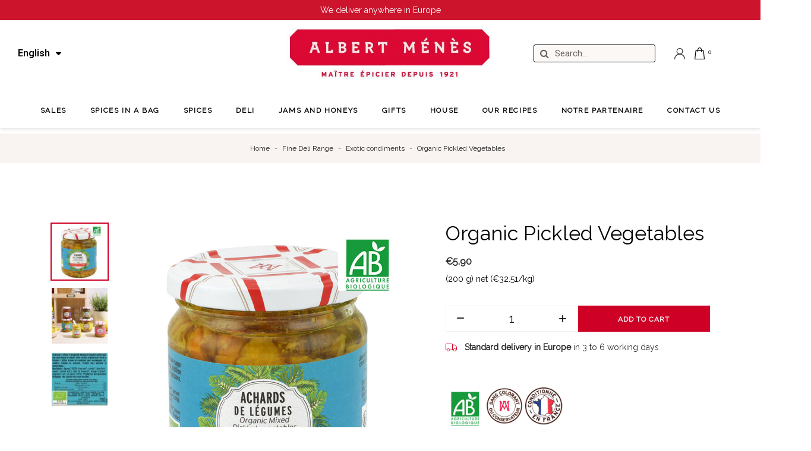

--- FILE ---
content_type: text/html; charset=utf-8
request_url: https://www.albertmenes.fr/en/exotic-condiments/233-organic-pickled-vegetables-3162900032509.html
body_size: 40359
content:
<!doctype html>
<html lang="en-US">

<head>
  
    
  <meta charset="utf-8">


  <meta http-equiv="x-ua-compatible" content="ie=edge">



  <title>Organic Pickled Vegetables</title>
  
    		<link rel="stylesheet" href="https://www.albertmenes.fr/themes/child_classic/assets/css/izitoast.min.css" media="all">
		<link rel="stylesheet" href="https://www.albertmenes.fr/themes/classic/assets/css/theme.css" media="all">
		<link rel="stylesheet" href="https://www.albertmenes.fr/modules/blockreassurance/views/dist/front.css" media="all">
		<link rel="stylesheet" href="/modules/ps_checkout/views/css/payments.css?version=7.5.0.4" media="all">
		<link rel="stylesheet" href="https://www.albertmenes.fr/modules/ps_searchbar/ps_searchbar.css" media="all">
		<link rel="stylesheet" href="/modules/creativeelements/views/lib/font-awesome/css/font-awesome.min.css?v=4.7.0" media="all">
		<link rel="stylesheet" href="/modules/layerslider/views/css/layerslider/layerslider.css?v=6.6.9" media="all">
		<link rel="stylesheet" href="https://www.albertmenes.fr/modules/paypal/views/css/paypal_fo.css" media="all">
		<link rel="stylesheet" href="/modules/creativeelements/views/css/frontend.min.css?v=2.5.7" media="all">
		<link rel="stylesheet" href="/modules/creativeelements/views/css/ce/2170201.css?v=1718268633" media="all">
		<link rel="stylesheet" href="/modules/creativeelements/views/css/ce/210010000.css?v=1757310594" media="all">
		<link rel="stylesheet" href="/modules/creativeelements/views/css/ce/35010000.css?v=1722297938" media="all">
		<link rel="stylesheet" href="/modules/creativeelements/views/lib/animations/animations.min.css?v=2.5.7" media="all">
		<link rel="stylesheet" href="/modules/creativeelements/views/lib/ceicons/ceicons.min.css?v=1.0.0" media="all">
		<link rel="stylesheet" href="/modules/creativeelements/views/css/ce/1-global.css?v=1680792703" media="all">
		<link rel="stylesheet" href="https://fonts.googleapis.com/css?family=Roboto:100,100italic,200,200italic,300,300italic,400,400italic,500,500italic,600,600italic,700,700italic,800,800italic,900,900italic%7CRoboto+Slab:100,100italic,200,200italic,300,300italic,400,400italic,500,500italic,600,600italic,700,700italic,800,800italic,900,900italic&amp;display=swap" media="all">
		<link rel="stylesheet" href="https://www.albertmenes.fr/modules/freeshippingamountdisplay//views/css/front.css" media="all">
		<link rel="stylesheet" href="https://www.albertmenes.fr/modules/freeshippingamountdisplay//views/css/colors_1.css" media="all">
		<link rel="stylesheet" href="https://www.albertmenes.fr/modules/ets_megamenu/views/css/animate.css" media="all">
		<link rel="stylesheet" href="https://www.albertmenes.fr/modules/ybc_blog/views/css/slick.css" media="all">
		<link rel="stylesheet" href="https://www.albertmenes.fr/modules/ybc_blog/views/css/prettyPhoto.css" media="all">
		<link rel="stylesheet" href="https://www.albertmenes.fr/modules/ybc_blog/views/css/material-icons.css" media="all">
		<link rel="stylesheet" href="https://www.albertmenes.fr/modules/ybc_blog/views/css/owl.carousel.css" media="all">
		<link rel="stylesheet" href="https://www.albertmenes.fr/modules/ybc_blog/views/css/owl.theme.css" media="all">
		<link rel="stylesheet" href="https://www.albertmenes.fr/modules/ybc_blog/views/css/owl.transitions.css" media="all">
		<link rel="stylesheet" href="https://www.albertmenes.fr/modules/ybc_blog/views/css/blog.css" media="all">
		<link rel="stylesheet" href="https://www.albertmenes.fr/modules/ybc_blog/views/css/custom.css" media="all">
		<link rel="stylesheet" href="https://www.albertmenes.fr/modules/outofstocknotification/views/css/oos.css" media="all">
		<link rel="stylesheet" href="https://www.albertmenes.fr/modules/microsoft//views/css/front.css" media="all">
		<link rel="stylesheet" href="https://www.albertmenes.fr/modules/suggestioningredient/views/css/front.css" media="all">
		<link rel="stylesheet" href="https://www.albertmenes.fr/js/jquery/ui/themes/base/minified/jquery-ui.min.css" media="all">
		<link rel="stylesheet" href="https://www.albertmenes.fr/js/jquery/ui/themes/base/minified/jquery.ui.theme.min.css" media="all">
		<link rel="stylesheet" href="https://www.albertmenes.fr/modules/producttopdf/views/css/producttopdf.css" media="all">
		<link rel="stylesheet" href="https://www.albertmenes.fr/modules/ajaxhovercart/views/css/jquery.jscrollpane.css" media="all">
		<link rel="stylesheet" href="https://www.albertmenes.fr/modules/ajaxhovercart/views/css/ajaxhovercart.css" media="all">
		<link rel="stylesheet" href="https://fonts.googleapis.com/css?family=Raleway" media="all">
		<link rel="stylesheet" href="https://www.albertmenes.fr/themes/classic/modules/ets_megamenu/views/css/megamenu.css" media="all">
		<link rel="stylesheet" href="https://www.albertmenes.fr/modules/ets_megamenu/views/css/fix17.css" media="all">
		<link rel="stylesheet" href="https://www.albertmenes.fr/modules/ps_imageslider/css/homeslider.css" media="all">
		<link rel="stylesheet" href="https://www.albertmenes.fr/themes/child_classic/assets/css/custom.css" media="all">
		<link rel="stylesheet" href="https://www.albertmenes.fr/modules/gsnippetsreviews/views/css/front/hook.css" media="all">
		<link rel="stylesheet" href="https://www.albertmenes.fr/modules/gsnippetsreviews/views/css/common/star.css" media="all">
		<link rel="stylesheet" href="https://www.albertmenes.fr/modules/gsnippetsreviews/views/css/front/rating_distribution.css" media="all">
		<link rel="stylesheet" href="https://www.albertmenes.fr/modules/gsnippetsreviews/views/css/common/custom_stars.css" media="all">
	
	


	<script>
			var ceFrontendConfig = {"environmentMode":{"edit":false,"wpPreview":false},"is_rtl":false,"breakpoints":{"xs":0,"sm":480,"md":768,"lg":1025,"xl":1440,"xxl":1600},"version":"2.5.7","urls":{"assets":"\/modules\/creativeelements\/views\/"},"settings":{"page":[],"general":{"elementor_global_image_lightbox":"1","elementor_enable_lightbox_in_editor":"yes"}},"post":{"id":"233030201","title":"Organic Pickled Vegetables","excerpt":""}};
		</script>
        <link rel="preload" href="/modules/creativeelements/views/lib/ceicons/fonts/ceicons.woff2?t6ebnx"
            as="font" type="font/woff2" crossorigin>
                <link rel="preload" href="/modules/creativeelements/views/lib/font-awesome/fonts/fontawesome-webfont.woff2?v=4.7.0"
            as="font" type="font/woff2" crossorigin>
        <script data-keepinline="true">
    var ajaxGetProductUrl = '//www.albertmenes.fr/en/module/cdc_googletagmanager/async';

/* datalayer */
dataLayer = window.dataLayer || [];
    let cdcDatalayer = {"pageCategory":"product","event":"view_item","ecommerce":{"currency":"EUR","items":[{"item_name":"Organic Pickled Vegetables","item_id":"233","price":"5.9","price_tax_exc":"5.59","item_brand":"Albert Menes","item_category":"Fine Deli Range","item_category2":"Exotic condiments","quantity":1}]},"google_tag_params":{"ecomm_pagetype":"product","ecomm_prodid":"233","ecomm_totalvalue":5.9000000000000004,"ecomm_category":"Root/Fine Deli Range/Exotic condiments","ecomm_totalvalue_tax_exc":5.5899999999999999}};
    dataLayer.push(cdcDatalayer);

/* call to GTM Tag */
(function(w,d,s,l,i){w[l]=w[l]||[];w[l].push({'gtm.start':
new Date().getTime(),event:'gtm.js'});var f=d.getElementsByTagName(s)[0],
j=d.createElement(s),dl=l!='dataLayer'?'&l='+l:'';j.async=true;j.src=
'https://www.googletagmanager.com/gtm.js?id='+i+dl;f.parentNode.insertBefore(j,f);
})(window,document,'script','dataLayer','GTM-WRXHCMX');

/* async call to avoid cache system for dynamic data */
var cdcgtmreq = new XMLHttpRequest();
cdcgtmreq.onreadystatechange = function() {
    if (cdcgtmreq.readyState == XMLHttpRequest.DONE ) {
        if (cdcgtmreq.status == 200) {
          	var datalayerJs = cdcgtmreq.responseText;
            try {
                var datalayerObj = JSON.parse(datalayerJs);
                dataLayer = dataLayer || [];
                dataLayer.push(datalayerObj);
            } catch(e) {
               console.log("[CDCGTM] error while parsing json");
            }

                    }
        dataLayer.push({
          'event': 'datalayer_ready'
        });
    }
};
cdcgtmreq.open("GET", "//www.albertmenes.fr/en/module/cdc_googletagmanager/async?action=user" /*+ "?" + new Date().getTime()*/, true);
cdcgtmreq.setRequestHeader('X-Requested-With', 'XMLHttpRequest');
cdcgtmreq.send();
</script>
  
  <meta name="description" content="Discover Albert Ménès organic pickled vegetables - Albert Ménès online shop">
  <meta name="keywords" content="">
        <link rel="canonical" href="https://www.albertmenes.fr/en/exotic-condiments/233-organic-pickled-vegetables-3162900032509.html">
    
          <link rel="alternate" href="https://www.albertmenes.fr/fr/condiments-exotiques/233-achards-de-legumes-bio-3162900032509.html" hreflang="fr">
          <link rel="alternate" href="https://www.albertmenes.fr/en/exotic-condiments/233-organic-pickled-vegetables-3162900032509.html" hreflang="en-us">
          <link rel="alternate" href="https://www.albertmenes.fr/de/exotische-gewuerzpasten/233-achards-de-legumes-bioeingelegtes-gemuse-3162900032509.html" hreflang="de-de">
      
  
  
    <script type="application/ld+json">
  {
    "@context": "https://schema.org",
    "@type": "Organization",
    "name" : "ALBERT MENES",
    "url" : "https://www.albertmenes.fr/en/",
          "logo": {
        "@type": "ImageObject",
        "url":"https://www.albertmenes.fr/img/logo-1646999505.jpg"
      }
      }
</script>

<script type="application/ld+json">
  {
    "@context": "https://schema.org",
    "@type": "WebPage",
    "isPartOf": {
      "@type": "WebSite",
      "url":  "https://www.albertmenes.fr/en/",
      "name": "ALBERT MENES"
    },
    "name": "Organic Pickled Vegetables",
    "url":  "https://www.albertmenes.fr/en/exotic-condiments/233-organic-pickled-vegetables-3162900032509.html"
  }
</script>


  <script type="application/ld+json">
    {
      "@context": "https://schema.org",
      "@type": "BreadcrumbList",
      "itemListElement": [
                  {
            "@type": "ListItem",
            "position": 1,
            "name": "Home",
            "item": "https://www.albertmenes.fr/en/"
          },                  {
            "@type": "ListItem",
            "position": 2,
            "name": "Fine Deli Range",
            "item": "https://www.albertmenes.fr/en/12-deli"
          },                  {
            "@type": "ListItem",
            "position": 3,
            "name": "Exotic condiments",
            "item": "https://www.albertmenes.fr/en/48-exotic-condiments"
          },                  {
            "@type": "ListItem",
            "position": 4,
            "name": "Organic Pickled Vegetables",
            "item": "https://www.albertmenes.fr/en/exotic-condiments/233-organic-pickled-vegetables-3162900032509.html"
          }              ]
    }
  </script>
  
  
  
        <script type="application/ld+json">
  {
    "@context": "https://schema.org/",
    "@type": "Product",
    "name": "Organic Pickled Vegetables",
    "description": "Discover Albert Ménès organic pickled vegetables - Albert Ménès online shop",
    "category": "Exotic condiments",
    "image" :"https://www.albertmenes.fr/5683-home_default/organic-pickled-vegetables.jpg",    "sku": "3250",
    "mpn": "3250"
    ,"gtin13": "3162900032509"
        ,
    "brand": {
      "@type": "Thing",
      "name": "Albert Ménès"
    }
            ,
    "weight": {
        "@context": "https://schema.org",
        "@type": "QuantitativeValue",
        "value": "0.340000",
        "unitCode": "kg"
    }
        ,
    "offers": {
      "@type": "Offer",
      "priceCurrency": "EUR",
      "name": "Organic Pickled Vegetables",
      "price": "5.9",
      "url": "https://www.albertmenes.fr/en/exotic-condiments/233-organic-pickled-vegetables-3162900032509.html",
      "priceValidUntil": "2026-02-05",
              "image": ["https://www.albertmenes.fr/5683-large_default/organic-pickled-vegetables.jpg","https://www.albertmenes.fr/6253-large_default/organic-pickled-vegetables.jpg","https://www.albertmenes.fr/3151-large_default/organic-pickled-vegetables.jpg"],
            "sku": "3250",
      "mpn": "3250",
      "gtin13": "3162900032509",                  "availability": "https://schema.org/InStock",
      "seller": {
        "@type": "Organization",
        "name": "ALBERT MENES"
      }
    }
      }
</script>

  
  
    
  

  
    <meta property="og:title" content="Organic Pickled Vegetables" />
    <meta property="og:description" content="Discover Albert Ménès organic pickled vegetables - Albert Ménès online shop" />
    <meta property="og:url" content="https://www.albertmenes.fr/en/exotic-condiments/233-organic-pickled-vegetables-3162900032509.html" />
    <meta property="og:site_name" content="ALBERT MENES" />
        



  <meta name="viewport" content="width=device-width, initial-scale=1">



  <link rel="icon" type="image/vnd.microsoft.icon" href="https://www.albertmenes.fr/img/favicon.ico?1646999521">
  <link rel="shortcut icon" type="image/x-icon" href="https://www.albertmenes.fr/img/favicon.ico?1646999521">



  <link rel="stylesheet" href="/themes/classic/assets/css/custom.css?v=37242" type="text/css" media="all">
<link rel="stylesheet" href="/themes/classic/assets/css/custom2.css?v=37242" type="text/css" media="all">

<!-- need to do this due to a bug of creative element !-->
<!-- so i touche the file modules/creativeelements/views/css/ce/141010000.css , modules/creativeelements/views/css/ce/210010000.css, modules/creativeelements/views/css/ce/211010000.css cause otherwise isnt load correctly -->
<!-- 
<link rel="stylesheet" href="/themes/classic/assets/css/header_211.css?v=37242" type="text/css" media="all">
<link rel="stylesheet" href="/themes/classic/assets/css/header_141.css?v=37242" type="text/css" media="all">
<link rel="stylesheet" href="/themes/classic/assets/css/header_210.css?v=37242" type="text/css" media="all">
--!>
<link rel="stylesheet" href="/themes/classic/assets/splide/css/splide.min.css" type="text/css" media="all" defer>
<link rel="stylesheet" href="/themes/classic/assets/splide/css/splide-core.min.css" type="text/css" media="all" defer>





  

    <script type="text/javascript">
                var Chronopost = {"ajax_endpoint":"https:\/\/www.albertmenes.fr\/en\/module\/chronopost\/ajax?ajax=1"};
                var LS_Meta = {"v":"6.6.9"};
                var btSpr = {"ajaxUrl":"https:\/\/www.albertmenes.fr\/en\/module\/gsnippetsreviews\/ajax","spr_script":"\/modules\/gsnippetsreviews\/views\/js\/front\/product.js"};
                var freeShippingGetBlockUrl = "https:\/\/www.albertmenes.fr\/en\/module\/freeshippingamountdisplay\/block";
                var fsadCartDisplayMethod = "prepend";
                var fsadCartDisplaySelector = ".cart-buttons";
                var fsadCartUpdateActions = ["update","add-to-cart","delete-from-cart","render-modal"];
                var fsadDisplayInCart = 1;
                var fsad_id_product = 233;
                var geoipModuleAjaxUrl = "https:\/\/www.albertmenes.fr\/en\/module\/geoiplocation\/ajax";
                var limited_btob = false;
                var prestashop = {"cart":{"products":[],"totals":{"total":{"type":"total","label":"Total","amount":0,"value":"\u20ac0.00"},"total_including_tax":{"type":"total","label":"Total (tax incl.)","amount":0,"value":"\u20ac0.00"},"total_excluding_tax":{"type":"total","label":"Total (tax excl.)","amount":0,"value":"\u20ac0.00"}},"subtotals":{"products":{"type":"products","label":"Subtotal","amount":0,"value":"\u20ac0.00"},"discounts":null,"shipping":{"type":"shipping","label":"Shipping","amount":0,"value":""},"tax":null},"products_count":0,"summary_string":"0 items","vouchers":{"allowed":1,"added":[]},"discounts":[],"minimalPurchase":0,"minimalPurchaseRequired":""},"currency":{"id":1,"name":"Euro","iso_code":"EUR","iso_code_num":"978","sign":"\u20ac"},"customer":{"lastname":null,"firstname":null,"email":null,"birthday":null,"newsletter":null,"newsletter_date_add":null,"optin":null,"website":null,"company":null,"siret":null,"ape":null,"is_logged":false,"gender":{"type":null,"name":null},"addresses":[]},"language":{"name":"English (United States)","iso_code":"en","locale":"en-US","language_code":"en-us","is_rtl":"0","date_format_lite":"m\/d\/Y","date_format_full":"m\/d\/Y H:i:s","id":2},"page":{"title":"","canonical":"https:\/\/www.albertmenes.fr\/en\/exotic-condiments\/233-organic-pickled-vegetables-3162900032509.html","meta":{"title":"Organic Pickled Vegetables","description":"Discover Albert M\u00e9n\u00e8s organic pickled vegetables - Albert M\u00e9n\u00e8s online shop","keywords":"","robots":"index"},"page_name":"product","body_classes":{"lang-en":true,"lang-rtl":false,"country-FR":true,"currency-EUR":true,"layout-full-width":true,"page-product":true,"tax-display-enabled":true,"product-id-233":true,"product-Organic Pickled Vegetables":true,"product-id-category-48":true,"product-id-manufacturer-1":true,"product-id-supplier-0":true,"product-available-for-order":true},"admin_notifications":[]},"shop":{"name":"ALBERT MENES","logo":"https:\/\/www.albertmenes.fr\/img\/logo-1646999505.jpg","stores_icon":"https:\/\/www.albertmenes.fr\/img\/logo_stores.png","favicon":"https:\/\/www.albertmenes.fr\/img\/favicon.ico"},"urls":{"base_url":"https:\/\/www.albertmenes.fr\/","current_url":"https:\/\/www.albertmenes.fr\/en\/exotic-condiments\/233-organic-pickled-vegetables-3162900032509.html","shop_domain_url":"https:\/\/www.albertmenes.fr","img_ps_url":"https:\/\/www.albertmenes.fr\/img\/","img_cat_url":"https:\/\/www.albertmenes.fr\/img\/c\/","img_lang_url":"https:\/\/www.albertmenes.fr\/img\/l\/","img_prod_url":"https:\/\/www.albertmenes.fr\/img\/p\/","img_manu_url":"https:\/\/www.albertmenes.fr\/img\/m\/","img_sup_url":"https:\/\/www.albertmenes.fr\/img\/su\/","img_ship_url":"https:\/\/www.albertmenes.fr\/img\/s\/","img_store_url":"https:\/\/www.albertmenes.fr\/img\/st\/","img_col_url":"https:\/\/www.albertmenes.fr\/img\/co\/","img_url":"https:\/\/www.albertmenes.fr\/themes\/child_classic\/assets\/img\/","css_url":"https:\/\/www.albertmenes.fr\/themes\/child_classic\/assets\/css\/","js_url":"https:\/\/www.albertmenes.fr\/themes\/child_classic\/assets\/js\/","pic_url":"https:\/\/www.albertmenes.fr\/upload\/","pages":{"address":"https:\/\/www.albertmenes.fr\/en\/address","addresses":"https:\/\/www.albertmenes.fr\/en\/addresses","authentication":"https:\/\/www.albertmenes.fr\/en\/authentification","cart":"https:\/\/www.albertmenes.fr\/en\/cart","category":"https:\/\/www.albertmenes.fr\/en\/index.php?controller=category","cms":"https:\/\/www.albertmenes.fr\/en\/index.php?controller=cms","contact":"https:\/\/www.albertmenes.fr\/en\/contactez-nous","discount":"https:\/\/www.albertmenes.fr\/en\/bons-de-reduction","guest_tracking":"https:\/\/www.albertmenes.fr\/en\/guest-tracking","history":"https:\/\/www.albertmenes.fr\/en\/historique-des-commandes","identity":"https:\/\/www.albertmenes.fr\/en\/identity","index":"https:\/\/www.albertmenes.fr\/en\/","my_account":"https:\/\/www.albertmenes.fr\/en\/my-account","order_confirmation":"https:\/\/www.albertmenes.fr\/en\/order-confirmation","order_detail":"https:\/\/www.albertmenes.fr\/en\/index.php?controller=order-detail","order_follow":"https:\/\/www.albertmenes.fr\/en\/details-de-la-commande","order":"https:\/\/www.albertmenes.fr\/en\/order","order_return":"https:\/\/www.albertmenes.fr\/en\/index.php?controller=order-return","order_slip":"https:\/\/www.albertmenes.fr\/en\/credit-slip","pagenotfound":"https:\/\/www.albertmenes.fr\/en\/page-non-trouvee","password":"https:\/\/www.albertmenes.fr\/en\/mot-de-passe-oublie","pdf_invoice":"https:\/\/www.albertmenes.fr\/en\/index.php?controller=pdf-invoice","pdf_order_return":"https:\/\/www.albertmenes.fr\/en\/index.php?controller=pdf-order-return","pdf_order_slip":"https:\/\/www.albertmenes.fr\/en\/index.php?controller=pdf-order-slip","prices_drop":"https:\/\/www.albertmenes.fr\/en\/prices-drop","product":"https:\/\/www.albertmenes.fr\/en\/index.php?controller=product","search":"https:\/\/www.albertmenes.fr\/en\/search","sitemap":"https:\/\/www.albertmenes.fr\/en\/plan-du-site","stores":"https:\/\/www.albertmenes.fr\/en\/stores","supplier":"https:\/\/www.albertmenes.fr\/en\/fournisseurs","register":"https:\/\/www.albertmenes.fr\/en\/authentification?create_account=1","order_login":"https:\/\/www.albertmenes.fr\/en\/order?login=1"},"alternative_langs":{"fr":"https:\/\/www.albertmenes.fr\/fr\/condiments-exotiques\/233-achards-de-legumes-bio-3162900032509.html","en-us":"https:\/\/www.albertmenes.fr\/en\/exotic-condiments\/233-organic-pickled-vegetables-3162900032509.html","de-de":"https:\/\/www.albertmenes.fr\/de\/exotische-gewuerzpasten\/233-achards-de-legumes-bioeingelegtes-gemuse-3162900032509.html"},"theme_assets":"\/themes\/child_classic\/assets\/","actions":{"logout":"https:\/\/www.albertmenes.fr\/en\/?mylogout="},"no_picture_image":{"bySize":{"small_default":{"url":"https:\/\/www.albertmenes.fr\/img\/p\/en-default-small_default.jpg","width":98,"height":98},"cart_default":{"url":"https:\/\/www.albertmenes.fr\/img\/p\/en-default-cart_default.jpg","width":125,"height":125},"home_default":{"url":"https:\/\/www.albertmenes.fr\/img\/p\/en-default-home_default.jpg","width":250,"height":250},"medium_default":{"url":"https:\/\/www.albertmenes.fr\/img\/p\/en-default-medium_default.jpg","width":452,"height":452},"large_default":{"url":"https:\/\/www.albertmenes.fr\/img\/p\/en-default-large_default.jpg","width":800,"height":800}},"small":{"url":"https:\/\/www.albertmenes.fr\/img\/p\/en-default-small_default.jpg","width":98,"height":98},"medium":{"url":"https:\/\/www.albertmenes.fr\/img\/p\/en-default-home_default.jpg","width":250,"height":250},"large":{"url":"https:\/\/www.albertmenes.fr\/img\/p\/en-default-large_default.jpg","width":800,"height":800},"legend":""}},"configuration":{"display_taxes_label":true,"display_prices_tax_incl":true,"is_catalog":false,"show_prices":true,"opt_in":{"partner":false},"quantity_discount":{"type":"discount","label":"Unit discount"},"voucher_enabled":1,"return_enabled":0},"field_required":[],"breadcrumb":{"links":[{"title":"Home","url":"https:\/\/www.albertmenes.fr\/en\/"},{"title":"Fine Deli Range","url":"https:\/\/www.albertmenes.fr\/en\/12-deli"},{"title":"Exotic condiments","url":"https:\/\/www.albertmenes.fr\/en\/48-exotic-condiments"},{"title":"Organic Pickled Vegetables","url":"https:\/\/www.albertmenes.fr\/en\/exotic-condiments\/233-organic-pickled-vegetables-3162900032509.html"}],"count":4},"link":{"protocol_link":"https:\/\/","protocol_content":"https:\/\/"},"time":1768999143,"static_token":"a2eee249dc8177880eeb996512ffd007","token":"ea177708f55bf0b4ef9621437627637c","debug":false,"isBTB":false};
                var prestashopFacebookAjaxController = "https:\/\/www.albertmenes.fr\/en\/module\/ps_facebook\/Ajax";
                var ps_checkoutApplePayUrl = "https:\/\/www.albertmenes.fr\/en\/module\/ps_checkout\/applepay";
                var ps_checkoutAutoRenderDisabled = false;
                var ps_checkoutCancelUrl = "https:\/\/www.albertmenes.fr\/en\/module\/ps_checkout\/cancel";
                var ps_checkoutCardBrands = ["MASTERCARD","VISA","AMEX","CB_NATIONALE"];
                var ps_checkoutCardFundingSourceImg = "\/modules\/ps_checkout\/views\/img\/payment-cards.png";
                var ps_checkoutCardLogos = {"AMEX":"\/modules\/ps_checkout\/views\/img\/amex.svg","CB_NATIONALE":"\/modules\/ps_checkout\/views\/img\/cb.svg","DINERS":"\/modules\/ps_checkout\/views\/img\/diners.svg","DISCOVER":"\/modules\/ps_checkout\/views\/img\/discover.svg","JCB":"\/modules\/ps_checkout\/views\/img\/jcb.svg","MAESTRO":"\/modules\/ps_checkout\/views\/img\/maestro.svg","MASTERCARD":"\/modules\/ps_checkout\/views\/img\/mastercard.svg","UNIONPAY":"\/modules\/ps_checkout\/views\/img\/unionpay.svg","VISA":"\/modules\/ps_checkout\/views\/img\/visa.svg"};
                var ps_checkoutCartProductCount = 0;
                var ps_checkoutCheckUrl = "https:\/\/www.albertmenes.fr\/en\/module\/ps_checkout\/check";
                var ps_checkoutCheckoutTranslations = {"checkout.go.back.label":"Checkout","checkout.go.back.link.title":"Go back to the Checkout","checkout.card.payment":"Card payment","checkout.page.heading":"Order summary","checkout.cart.empty":"Your shopping cart is empty.","checkout.page.subheading.card":"Card","checkout.page.subheading.paypal":"PayPal","checkout.payment.by.card":"You have chosen to pay by Card.","checkout.payment.by.paypal":"You have chosen to pay by PayPal.","checkout.order.summary":"Here is a short summary of your order:","checkout.order.amount.total":"The total amount of your order comes to","checkout.order.included.tax":"(tax incl.)","checkout.order.confirm.label":"Please confirm your order by clicking \\&quot;I confirm my order\\&quot;.","checkout.payment.token.delete.modal.header":"Delete this payment method?","checkout.payment.token.delete.modal.content":"The following payment method will be deleted from your account:","checkout.payment.token.delete.modal.confirm-button":"Delete payment method","checkout.payment.loader.processing-request":"Please wait, we are processing your request","checkout.payment.others.link.label":"Other payment methods","checkout.payment.others.confirm.button.label":"I confirm my order","checkout.form.error.label":"There was an error during the payment. Please try again or contact the support.","loader-component.label.header":"Thanks for your purchase!","loader-component.label.body":"Please wait, we are processing your payment","loader-component.label.body.longer":"This is taking longer than expected. Please wait...","payment-method-logos.title":"100% secure payments","express-button.cart.separator":"or","express-button.checkout.express-checkout":"Express Checkout","ok":"Ok","cancel":"Cancel","paypal.hosted-fields.label.card-name":"Card holder name","paypal.hosted-fields.placeholder.card-name":"Card holder name","paypal.hosted-fields.label.card-number":"Card number","paypal.hosted-fields.placeholder.card-number":"Card number","paypal.hosted-fields.label.expiration-date":"Expiry date","paypal.hosted-fields.placeholder.expiration-date":"MM\/YY","paypal.hosted-fields.label.cvv":"CVC","paypal.hosted-fields.placeholder.cvv":"XXX","error.paypal-sdk":"No PayPal Javascript SDK Instance","error.google-pay-sdk":"No Google Pay Javascript SDK Instance","error.apple-pay-sdk":"No Apple Pay Javascript SDK Instance","error.google-pay.transaction-info":"An error occurred fetching Google Pay transaction info","error.apple-pay.payment-request":"An error occurred fetching Apple Pay payment request","error.paypal-sdk.contingency.cancel":"Card holder authentication canceled, please choose another payment method or try again.","error.paypal-sdk.contingency.error":"An error occurred on card holder authentication, please choose another payment method or try again.","error.paypal-sdk.contingency.failure":"Card holder authentication failed, please choose another payment method or try again.","error.paypal-sdk.contingency.unknown":"Card holder authentication cannot be checked, please choose another payment method or try again.","APPLE_PAY_MERCHANT_SESSION_VALIDATION_ERROR":"We\u2019re unable to process your Apple Pay payment at the moment. This could be due to an issue verifying the payment setup for this website. Please try again later or choose a different payment method.","APPROVE_APPLE_PAY_VALIDATION_ERROR":"We encountered an issue while processing your Apple Pay payment. Please verify your order details and try again, or use a different payment method."};
                var ps_checkoutCheckoutUrl = "https:\/\/www.albertmenes.fr\/en\/order";
                var ps_checkoutConfirmUrl = "https:\/\/www.albertmenes.fr\/en\/order-confirmation";
                var ps_checkoutCreateUrl = "https:\/\/www.albertmenes.fr\/en\/module\/ps_checkout\/create";
                var ps_checkoutCustomMarks = [];
                var ps_checkoutExpressCheckoutCartEnabled = false;
                var ps_checkoutExpressCheckoutOrderEnabled = false;
                var ps_checkoutExpressCheckoutProductEnabled = false;
                var ps_checkoutExpressCheckoutSelected = false;
                var ps_checkoutExpressCheckoutUrl = "https:\/\/www.albertmenes.fr\/en\/module\/ps_checkout\/ExpressCheckout";
                var ps_checkoutFundingSource = "paypal";
                var ps_checkoutFundingSourcesSorted = ["paypal","blik"];
                var ps_checkoutGooglePayUrl = "https:\/\/www.albertmenes.fr\/en\/module\/ps_checkout\/googlepay";
                var ps_checkoutHostedFieldsContingencies = "SCA_WHEN_REQUIRED";
                var ps_checkoutHostedFieldsEnabled = false;
                var ps_checkoutIconsPath = "\/modules\/ps_checkout\/views\/img\/icons\/";
                var ps_checkoutLoaderImage = "\/modules\/ps_checkout\/views\/img\/loader.svg";
                var ps_checkoutPartnerAttributionId = "PrestaShop_Cart_PSXO_PSDownload";
                var ps_checkoutPayLaterCartPageButtonEnabled = false;
                var ps_checkoutPayLaterCategoryPageBannerEnabled = false;
                var ps_checkoutPayLaterHomePageBannerEnabled = false;
                var ps_checkoutPayLaterOrderPageBannerEnabled = false;
                var ps_checkoutPayLaterOrderPageButtonEnabled = false;
                var ps_checkoutPayLaterOrderPageMessageEnabled = false;
                var ps_checkoutPayLaterProductPageBannerEnabled = false;
                var ps_checkoutPayLaterProductPageButtonEnabled = false;
                var ps_checkoutPayLaterProductPageMessageEnabled = false;
                var ps_checkoutPayPalButtonConfiguration = "";
                var ps_checkoutPayPalEnvironment = "LIVE";
                var ps_checkoutPayPalOrderId = "";
                var ps_checkoutPayPalSdkConfig = {"clientId":"AXjYFXWyb4xJCErTUDiFkzL0Ulnn-bMm4fal4G-1nQXQ1ZQxp06fOuE7naKUXGkq2TZpYSiI9xXbs4eo","merchantId":"44LNHT4ENKQSG","currency":"EUR","intent":"capture","commit":"false","vault":"false","integrationDate":"2022-14-06","dataPartnerAttributionId":"PrestaShop_Cart_PSXO_PSDownload","dataCspNonce":"","dataEnable3ds":"true","disableFunding":"card,bancontact,eps,ideal,mybank,p24,paylater","components":"marks,funding-eligibility"};
                var ps_checkoutPayWithTranslations = {"paypal":"Pay with a PayPal account","blik":"Pay by BLIK"};
                var ps_checkoutPaymentMethodLogosTitleImg = "\/modules\/ps_checkout\/views\/img\/icons\/lock_checkout.svg";
                var ps_checkoutPaymentUrl = "https:\/\/www.albertmenes.fr\/en\/module\/ps_checkout\/payment";
                var ps_checkoutRenderPaymentMethodLogos = true;
                var ps_checkoutValidateUrl = "https:\/\/www.albertmenes.fr\/en\/module\/ps_checkout\/validate";
                var ps_checkoutVaultUrl = "https:\/\/www.albertmenes.fr\/en\/module\/ps_checkout\/vault";
                var ps_checkoutVersion = "7.5.0.4";
                var psemailsubscription_subscription = "https:\/\/www.albertmenes.fr\/en\/module\/ps_emailsubscription\/subscription";
                var psr_icon_color = "#000000";
            </script>

<script type="text/javascript" src="/themes/classic/assets/splide/js/splide.min.js"></script>
<script type="text/javascript" src="/themes/classic/assets/swipe/swipe.js"></script>


    <script>

        window.addEventListener('DOMContentLoaded', (event) => {

            let address1 = document.getElementById('field-address1');
            let address2 = document.getElementById('field-address2');
            let city = document.getElementById('field-city');
            let selectSujet = document.getElementById('id-contact-26e974cb');

            if (address1) {
                address1.addEventListener('keypress', function (event) {
                    var inputValue = event.charCode;
                    if (!(inputValue >= 65 && inputValue <= 90) && !(inputValue >= 97 && inputValue <= 122) && inputValue != 32 && !(inputValue >= 48 && inputValue <= 57)) {
                        event.preventDefault();
                    }
                    if (address1.value.length > 34)
                        event.preventDefault();
                });
            }
            if (address2) {
                address2.addEventListener('keypress', function (event) {
                    var inputValue = event.charCode;
                    if (!(inputValue >= 65 && inputValue <= 90) && !(inputValue >= 97 && inputValue <= 122) && inputValue != 32 && !(inputValue >= 48 && inputValue <= 57)) {
                        event.preventDefault();
                    }
                    if (address2.value.length > 34)
                        event.preventDefault();
                });
            }
            if (city) {
                city.addEventListener('keypress', function (event) {
                    var inputValue = event.charCode;
                    if (!(inputValue >= 65 && inputValue <= 90) && !(inputValue >= 97 && inputValue <= 122) && inputValue != 32 && !(inputValue >= 48 && inputValue <= 57)) {
                        event.preventDefault();
                    }
                    if (city.value.length > 24)
                        event.preventDefault();
                });
            }
            if (selectSujet) {
                let btn_submit = document.querySelector("div.contact-home > div > form > div > div > button");
                selectSujet.value = 11;
                btn_submit.setAttribute('disabled', null);


                selectSujet.addEventListener('change', function (event) {
                    if (event.currentTarget.value !== 11) {
                        if (btn_submit.getAttribute('disabled')) {
                            btn_submit.removeAttribute('disabled');
                            selectSujet.childNodes.forEach(function (child) {
                                    if (child.value === 11) {
                                        child.hidden = true;
                                    }
                                }
                            )
                        }
                    }
                })
            }
        });


		jQuery('[data-seconde-image]').on( "mouseenter", function(e){
			if(jQuery(e.currentTarget).data('seconde-image')) {
				jQuery(e.currentTarget).attr("src", jQuery(e.currentTarget).data('seconde-image')).parents('picture').find('source').attr("srcset", jQuery(e.currentTarget).data('seconde-image'));
			}
		} ).on( "mouseleave", function(e){
			if(jQuery(e.currentTarget).data('seconde-image')) {
				jQuery(e.currentTarget).attr('src', jQuery(e.currentTarget).data('first-image')).parents('picture').find('source').attr('srcset', jQuery(e.currentTarget).data('first-image'));
			}
		}  );

    </script>




  <script async src="https://www.googletagmanager.com/gtag/js?id=UA-79507849-1"></script>
<script>
  window.dataLayer = window.dataLayer || [];
  function gtag(){dataLayer.push(arguments);}
  gtag('js', new Date());
  gtag(
    'config',
    'UA-79507849-1',
    {
      'debug_mode':false
      , 'anonymize_ip': true                }
  );
</script>

<style>.ets_mm_megamenu .mm_menus_li .h4,
.ets_mm_megamenu .mm_menus_li .h5,
.ets_mm_megamenu .mm_menus_li .h6,
.ets_mm_megamenu .mm_menus_li .h1,
.ets_mm_megamenu .mm_menus_li .h2,
.ets_mm_megamenu .mm_menus_li .h3,
.ets_mm_megamenu .mm_menus_li .h4 *:not(i),
.ets_mm_megamenu .mm_menus_li .h5 *:not(i),
.ets_mm_megamenu .mm_menus_li .h6 *:not(i),
.ets_mm_megamenu .mm_menus_li .h1 *:not(i),
.ets_mm_megamenu .mm_menus_li .h2 *:not(i),
.ets_mm_megamenu .mm_menus_li .h3 *:not(i),
.ets_mm_megamenu .mm_menus_li > a{
    font-family: 'Raleway';
}
.ets_mm_megamenu *:not(.fa):not(i){
    font-family: 'Raleway';
}

.ets_mm_block *{
    font-size: 10px;
}    

@media (min-width: 768px){
/*layout 1*/
    .ets_mm_megamenu.layout_layout1{
        background: ;
    }
    .layout_layout1 .ets_mm_megamenu_content{
      background: linear-gradient(#FFFFFF, #F2F2F2) repeat scroll 0 0 rgba(0, 0, 0, 0);
      background: -webkit-linear-gradient(#FFFFFF, #F2F2F2) repeat scroll 0 0 rgba(0, 0, 0, 0);
      background: -o-linear-gradient(#FFFFFF, #F2F2F2) repeat scroll 0 0 rgba(0, 0, 0, 0);
    }
    .ets_mm_megamenu.layout_layout1:not(.ybc_vertical_menu) .mm_menus_ul{
         background: ;
    }

    #header .layout_layout1:not(.ybc_vertical_menu) .mm_menus_li > a,
    .layout_layout1 .ybc-menu-vertical-button,
    .layout_layout1 .mm_extra_item *{
        color: #484848
    }
    .layout_layout1 .ybc-menu-vertical-button .ybc-menu-button-toggle_icon_default .icon-bar{
        background-color: #484848
    }
    .layout_layout1 .mm_menus_li:hover > a, 
    .layout_layout1 .mm_menus_li.active > a,
    #header .layout_layout1 .mm_menus_li:hover > a,
    #header .layout_layout1 .mm_menus_li.menu_hover > a,
    .layout_layout1:hover .ybc-menu-vertical-button,
    .layout_layout1 .mm_extra_item button[type="submit"]:hover i,
    #header .layout_layout1 .mm_menus_li.active > a{
        color: #ec4249;
    }
    
    .layout_layout1:not(.ybc_vertical_menu) .mm_menus_li > a:before,
    .layout_layout1.ybc_vertical_menu:hover .ybc-menu-vertical-button:before,
    .layout_layout1:hover .ybc-menu-vertical-button .ybc-menu-button-toggle_icon_default .icon-bar,
    .ybc-menu-vertical-button.layout_layout1:hover{background-color: #ec4249;}
    
    .layout_layout1:not(.ybc_vertical_menu) .mm_menus_li:hover > a,
    .layout_layout1:not(.ybc_vertical_menu) .mm_menus_li.menu_hover > a,
    .ets_mm_megamenu.layout_layout1.ybc_vertical_menu:hover,
    #header .layout_layout1:not(.ybc_vertical_menu) .mm_menus_li:hover > a,
    #header .layout_layout1:not(.ybc_vertical_menu) .mm_menus_li.menu_hover > a,
    .ets_mm_megamenu.layout_layout1.ybc_vertical_menu:hover{
        background: #ffffff;
    }
    
    .layout_layout1.ets_mm_megamenu .mm_columns_ul,
    .layout_layout1.ybc_vertical_menu .mm_menus_ul{
        background-color: #ffffff;
    }
    #header .layout_layout1 .ets_mm_block_content a,
    #header .layout_layout1 .ets_mm_block_content p,
    .layout_layout1.ybc_vertical_menu .mm_menus_li > a,
    #header .layout_layout1.ybc_vertical_menu .mm_menus_li > a{
        color: #414141;
    }
    
    .layout_layout1 .mm_columns_ul .h1,
    .layout_layout1 .mm_columns_ul .h2,
    .layout_layout1 .mm_columns_ul .h3,
    .layout_layout1 .mm_columns_ul .h4,
    .layout_layout1 .mm_columns_ul .h5,
    .layout_layout1 .mm_columns_ul .h6,
    .layout_layout1 .mm_columns_ul .ets_mm_block > .h1 a,
    .layout_layout1 .mm_columns_ul .ets_mm_block > .h2 a,
    .layout_layout1 .mm_columns_ul .ets_mm_block > .h3 a,
    .layout_layout1 .mm_columns_ul .ets_mm_block > .h4 a,
    .layout_layout1 .mm_columns_ul .ets_mm_block > .h5 a,
    .layout_layout1 .mm_columns_ul .ets_mm_block > .h6 a,
    #header .layout_layout1 .mm_columns_ul .ets_mm_block > .h1 a,
    #header .layout_layout1 .mm_columns_ul .ets_mm_block > .h2 a,
    #header .layout_layout1 .mm_columns_ul .ets_mm_block > .h3 a,
    #header .layout_layout1 .mm_columns_ul .ets_mm_block > .h4 a,
    #header .layout_layout1 .mm_columns_ul .ets_mm_block > .h5 a,
    #header .layout_layout1 .mm_columns_ul .ets_mm_block > .h6 a,
    .layout_layout1 .mm_columns_ul .h1,
    .layout_layout1 .mm_columns_ul .h2,
    .layout_layout1 .mm_columns_ul .h3,
    .layout_layout1 .mm_columns_ul .h4,
    .layout_layout1 .mm_columns_ul .h5,
    .layout_layout1 .mm_columns_ul .h6{
        color: #414141;
    }.
    
    
    .layout_layout1 li:hover > a,
    .layout_layout1 li > a:hover,
    .layout_layout1 .mm_tabs_li.open .mm_tab_toggle_title,
    .layout_layout1 .mm_tabs_li.open .mm_tab_toggle_title a,
    .layout_layout1 .mm_tabs_li:hover .mm_tab_toggle_title,
    .layout_layout1 .mm_tabs_li:hover .mm_tab_toggle_title a,
    #header .layout_layout1 .mm_tabs_li.open .mm_tab_toggle_title,
    #header .layout_layout1 .mm_tabs_li.open .mm_tab_toggle_title a,
    #header .layout_layout1 .mm_tabs_li:hover .mm_tab_toggle_title,
    #header .layout_layout1 .mm_tabs_li:hover .mm_tab_toggle_title a,
    .layout_layout1.ybc_vertical_menu .mm_menus_li > a,
    #header .layout_layout1 li:hover > a,
    .layout_layout1.ybc_vertical_menu .mm_menus_li:hover > a,
    #header .layout_layout1.ybc_vertical_menu .mm_menus_li:hover > a,
    #header .layout_layout1 .mm_columns_ul .mm_block_type_product .product-title > a:hover,
    #header .layout_layout1 li > a:hover{color: #ec4249;}
    
    
/*end layout 1*/
    
    
    /*layout 2*/
    .ets_mm_megamenu.layout_layout2{
        background-color: #3cabdb;
    }
    
    #header .layout_layout2:not(.ybc_vertical_menu) .mm_menus_li > a,
    .layout_layout2 .ybc-menu-vertical-button,
    .layout_layout2 .mm_extra_item *{
        color: #ffffff
    }
    .layout_layout2 .ybc-menu-vertical-button .ybc-menu-button-toggle_icon_default .icon-bar{
        background-color: #ffffff
    }
    .layout_layout2:not(.ybc_vertical_menu) .mm_menus_li:hover > a, 
    .layout_layout2:not(.ybc_vertical_menu) .mm_menus_li.active > a,
    #header .layout_layout2:not(.ybc_vertical_menu) .mm_menus_li:hover > a,
    .layout_layout2:hover .ybc-menu-vertical-button,
    .layout_layout2 .mm_extra_item button[type="submit"]:hover i,
    #header .layout_layout2:not(.ybc_vertical_menu) .mm_menus_li.active > a{color: #ffffff;}
    
    .layout_layout2:hover .ybc-menu-vertical-button .ybc-menu-button-toggle_icon_default .icon-bar{
        background-color: #ffffff;
    }
    .layout_layout2:not(.ybc_vertical_menu) .mm_menus_li:hover > a,
    #header .layout_layout2:not(.ybc_vertical_menu) .mm_menus_li:hover > a,
    .ets_mm_megamenu.layout_layout2.ybc_vertical_menu:hover{
        background-color: #50b4df;
    }
    
    .layout_layout2.ets_mm_megamenu .mm_columns_ul,
    .layout_layout2.ybc_vertical_menu .mm_menus_ul{
        background-color: #ffffff;
    }
    #header .layout_layout2 .ets_mm_block_content a,
    .layout_layout2.ybc_vertical_menu .mm_menus_li > a,
    #header .layout_layout2.ybc_vertical_menu .mm_menus_li > a,
    #header .layout_layout2 .ets_mm_block_content p{
        color: #666666;
    }
    
    .layout_layout2 .mm_columns_ul .h1,
    .layout_layout2 .mm_columns_ul .h2,
    .layout_layout2 .mm_columns_ul .h3,
    .layout_layout2 .mm_columns_ul .h4,
    .layout_layout2 .mm_columns_ul .h5,
    .layout_layout2 .mm_columns_ul .h6,
    .layout_layout2 .mm_columns_ul .ets_mm_block > .h1 a,
    .layout_layout2 .mm_columns_ul .ets_mm_block > .h2 a,
    .layout_layout2 .mm_columns_ul .ets_mm_block > .h3 a,
    .layout_layout2 .mm_columns_ul .ets_mm_block > .h4 a,
    .layout_layout2 .mm_columns_ul .ets_mm_block > .h5 a,
    .layout_layout2 .mm_columns_ul .ets_mm_block > .h6 a,
    #header .layout_layout2 .mm_columns_ul .ets_mm_block > .h1 a,
    #header .layout_layout2 .mm_columns_ul .ets_mm_block > .h2 a,
    #header .layout_layout2 .mm_columns_ul .ets_mm_block > .h3 a,
    #header .layout_layout2 .mm_columns_ul .ets_mm_block > .h4 a,
    #header .layout_layout2 .mm_columns_ul .ets_mm_block > .h5 a,
    #header .layout_layout2 .mm_columns_ul .ets_mm_block > .h6 a,
    .layout_layout2 .mm_columns_ul .h1,
    .layout_layout2 .mm_columns_ul .h2,
    .layout_layout2 .mm_columns_ul .h3,
    .layout_layout2 .mm_columns_ul .h4,
    .layout_layout2 .mm_columns_ul .h5,
    .layout_layout2 .mm_columns_ul .h6{
        color: #414141;
    }
    
    
    .layout_layout2 li:hover > a,
    .layout_layout2 li > a:hover,
    .layout_layout2 .mm_tabs_li.open .mm_tab_toggle_title,
    .layout_layout2 .mm_tabs_li.open .mm_tab_toggle_title a,
    .layout_layout2 .mm_tabs_li:hover .mm_tab_toggle_title,
    .layout_layout2 .mm_tabs_li:hover .mm_tab_toggle_title a,
    #header .layout_layout2 .mm_tabs_li.open .mm_tab_toggle_title,
    #header .layout_layout2 .mm_tabs_li.open .mm_tab_toggle_title a,
    #header .layout_layout2 .mm_tabs_li:hover .mm_tab_toggle_title,
    #header .layout_layout2 .mm_tabs_li:hover .mm_tab_toggle_title a,
    #header .layout_layout2 li:hover > a,
    .layout_layout2.ybc_vertical_menu .mm_menus_li > a,
    .layout_layout2.ybc_vertical_menu .mm_menus_li:hover > a,
    #header .layout_layout2.ybc_vertical_menu .mm_menus_li:hover > a,
    #header .layout_layout2 .mm_columns_ul .mm_block_type_product .product-title > a:hover,
    #header .layout_layout2 li > a:hover{color: #fc4444;}
    
    
    
    /*layout 3*/
    .ets_mm_megamenu.layout_layout3,
    .layout_layout3 .mm_tab_li_content{
        background-color: #333333;
        
    }
    #header .layout_layout3:not(.ybc_vertical_menu) .mm_menus_li > a,
    .layout_layout3 .ybc-menu-vertical-button,
    .layout_layout3 .mm_extra_item *{
        color: #ffffff
    }
    .layout_layout3 .ybc-menu-vertical-button .ybc-menu-button-toggle_icon_default .icon-bar{
        background-color: #ffffff
    }
    .layout_layout3 .mm_menus_li:hover > a, 
    .layout_layout3 .mm_menus_li.active > a,
    .layout_layout3 .mm_extra_item button[type="submit"]:hover i,
    #header .layout_layout3 .mm_menus_li:hover > a,
    #header .layout_layout3 .mm_menus_li.active > a,
    .layout_layout3:hover .ybc-menu-vertical-button,
    .layout_layout3:hover .ybc-menu-vertical-button .ybc-menu-button-toggle_icon_default .icon-bar{
        color: #ffffff;
    }
    
    .layout_layout3:not(.ybc_vertical_menu) .mm_menus_li:hover > a,
    #header .layout_layout3:not(.ybc_vertical_menu) .mm_menus_li:hover > a,
    .ets_mm_megamenu.layout_layout3.ybc_vertical_menu:hover,
    .layout_layout3 .mm_tabs_li.open .mm_columns_contents_ul,
    .layout_layout3 .mm_tabs_li.open .mm_tab_li_content {
        background-color: #000000;
    }
    .layout_layout3 .mm_tabs_li.open.mm_tabs_has_content .mm_tab_li_content .mm_tab_name::before{
        border-right-color: #000000;
    }
    .layout_layout3.ets_mm_megamenu .mm_columns_ul,
    .ybc_vertical_menu.layout_layout3 .mm_menus_ul.ets_mn_submenu_full_height .mm_menus_li:hover a::before,
    .layout_layout3.ybc_vertical_menu .mm_menus_ul{
        background-color: #000000;
        border-color: #000000;
    }
    #header .layout_layout3 .ets_mm_block_content a,
    #header .layout_layout3 .ets_mm_block_content p,
    .layout_layout3.ybc_vertical_menu .mm_menus_li > a,
    #header .layout_layout3.ybc_vertical_menu .mm_menus_li > a{
        color: #dcdcdc;
    }
    
    .layout_layout3 .mm_columns_ul .h1,
    .layout_layout3 .mm_columns_ul .h2,
    .layout_layout3 .mm_columns_ul .h3,
    .layout_layout3 .mm_columns_ul .h4,
    .layout_layout3 .mm_columns_ul .h5,
    .layout_layout3 .mm_columns_ul .h6,
    .layout_layout3 .mm_columns_ul .ets_mm_block > .h1 a,
    .layout_layout3 .mm_columns_ul .ets_mm_block > .h2 a,
    .layout_layout3 .mm_columns_ul .ets_mm_block > .h3 a,
    .layout_layout3 .mm_columns_ul .ets_mm_block > .h4 a,
    .layout_layout3 .mm_columns_ul .ets_mm_block > .h5 a,
    .layout_layout3 .mm_columns_ul .ets_mm_block > .h6 a,
    #header .layout_layout3 .mm_columns_ul .ets_mm_block > .h1 a,
    #header .layout_layout3 .mm_columns_ul .ets_mm_block > .h2 a,
    #header .layout_layout3 .mm_columns_ul .ets_mm_block > .h3 a,
    #header .layout_layout3 .mm_columns_ul .ets_mm_block > .h4 a,
    #header .layout_layout3 .mm_columns_ul .ets_mm_block > .h5 a,
    #header .layout_layout3 .mm_columns_ul .ets_mm_block > .h6 a,
    .layout_layout3 .mm_columns_ul .h1,
    .layout_layout3 .mm_columns_ul .h2,
    .layout_layout3 .mm_columns_ul .h3,
    .layout_layout3.ybc_vertical_menu .mm_menus_li:hover > a,
    #header .layout_layout3.ybc_vertical_menu .mm_menus_li:hover > a,
    .layout_layout3 .mm_columns_ul .h4,
    .layout_layout3 .mm_columns_ul .h5,
    .layout_layout3 .mm_columns_ul .h6{
        color: #ec4249;
    }
    
    
    .layout_layout3 li:hover > a,
    .layout_layout3 li > a:hover,
    .layout_layout3 .mm_tabs_li.open .mm_tab_toggle_title,
    .layout_layout3 .mm_tabs_li.open .mm_tab_toggle_title a,
    .layout_layout3 .mm_tabs_li:hover .mm_tab_toggle_title,
    .layout_layout3 .mm_tabs_li:hover .mm_tab_toggle_title a,
    #header .layout_layout3 .mm_tabs_li.open .mm_tab_toggle_title,
    #header .layout_layout3 .mm_tabs_li.open .mm_tab_toggle_title a,
    #header .layout_layout3 .mm_tabs_li:hover .mm_tab_toggle_title,
    #header .layout_layout3 .mm_tabs_li:hover .mm_tab_toggle_title a,
    #header .layout_layout3 li:hover > a,
    #header .layout_layout3 .mm_columns_ul .mm_block_type_product .product-title > a:hover,
    #header .layout_layout3 li > a:hover,
    .layout_layout3.ybc_vertical_menu .mm_menus_li > a,
    .layout_layout3 .has-sub .ets_mm_categories li > a:hover,
    #header .layout_layout3 .has-sub .ets_mm_categories li > a:hover{color: #fc4444;}
    
    
    /*layout 4*/
    
    .ets_mm_megamenu.layout_layout4{
        background-color: #ffffff;
    }
    .ets_mm_megamenu.layout_layout4:not(.ybc_vertical_menu) .mm_menus_ul{
         background: #ffffff;
    }

    #header .layout_layout4:not(.ybc_vertical_menu) .mm_menus_li > a,
    .layout_layout4 .ybc-menu-vertical-button,
    .layout_layout4 .mm_extra_item *{
        color: #333333
    }
    .layout_layout4 .ybc-menu-vertical-button .ybc-menu-button-toggle_icon_default .icon-bar{
        background-color: #333333
    }
    
    .layout_layout4 .mm_menus_li:hover > a, 
    .layout_layout4 .mm_menus_li.active > a,
    #header .layout_layout4 .mm_menus_li:hover > a,
    .layout_layout4:hover .ybc-menu-vertical-button,
    #header .layout_layout4 .mm_menus_li.active > a{color: #ffffff;}
    
    .layout_layout4:hover .ybc-menu-vertical-button .ybc-menu-button-toggle_icon_default .icon-bar{
        background-color: #ffffff;
    }
    
    .layout_layout4:not(.ybc_vertical_menu) .mm_menus_li:hover > a,
    .layout_layout4:not(.ybc_vertical_menu) .mm_menus_li.active > a,
    .layout_layout4:not(.ybc_vertical_menu) .mm_menus_li:hover > span, 
    .layout_layout4:not(.ybc_vertical_menu) .mm_menus_li.active > span,
    #header .layout_layout4:not(.ybc_vertical_menu) .mm_menus_li:hover > a, 
    #header .layout_layout4:not(.ybc_vertical_menu) .mm_menus_li.active > a,
    .layout_layout4:not(.ybc_vertical_menu) .mm_menus_li:hover > a,
    #header .layout_layout4:not(.ybc_vertical_menu) .mm_menus_li:hover > a,
    .ets_mm_megamenu.layout_layout4.ybc_vertical_menu:hover,
    #header .layout_layout4 .mm_menus_li:hover > span, 
    #header .layout_layout4 .mm_menus_li.active > span{
        background-color: #ec4249;
    }
    .layout_layout4 .ets_mm_megamenu_content {
      border-bottom-color: #ec4249;
    }
    
    .layout_layout4.ets_mm_megamenu .mm_columns_ul,
    .ybc_vertical_menu.layout_layout4 .mm_menus_ul .mm_menus_li:hover a::before,
    .layout_layout4.ybc_vertical_menu .mm_menus_ul{
        background-color: #ffffff;
    }
    #header .layout_layout4 .ets_mm_block_content a,
    .layout_layout4.ybc_vertical_menu .mm_menus_li > a,
    #header .layout_layout4.ybc_vertical_menu .mm_menus_li > a,
    #header .layout_layout4 .ets_mm_block_content p{
        color: #666666;
    }
    
    .layout_layout4 .mm_columns_ul .h1,
    .layout_layout4 .mm_columns_ul .h2,
    .layout_layout4 .mm_columns_ul .h3,
    .layout_layout4 .mm_columns_ul .h4,
    .layout_layout4 .mm_columns_ul .h5,
    .layout_layout4 .mm_columns_ul .h6,
    .layout_layout4 .mm_columns_ul .ets_mm_block > .h1 a,
    .layout_layout4 .mm_columns_ul .ets_mm_block > .h2 a,
    .layout_layout4 .mm_columns_ul .ets_mm_block > .h3 a,
    .layout_layout4 .mm_columns_ul .ets_mm_block > .h4 a,
    .layout_layout4 .mm_columns_ul .ets_mm_block > .h5 a,
    .layout_layout4 .mm_columns_ul .ets_mm_block > .h6 a,
    #header .layout_layout4 .mm_columns_ul .ets_mm_block > .h1 a,
    #header .layout_layout4 .mm_columns_ul .ets_mm_block > .h2 a,
    #header .layout_layout4 .mm_columns_ul .ets_mm_block > .h3 a,
    #header .layout_layout4 .mm_columns_ul .ets_mm_block > .h4 a,
    #header .layout_layout4 .mm_columns_ul .ets_mm_block > .h5 a,
    #header .layout_layout4 .mm_columns_ul .ets_mm_block > .h6 a,
    .layout_layout4 .mm_columns_ul .h1,
    .layout_layout4 .mm_columns_ul .h2,
    .layout_layout4 .mm_columns_ul .h3,
    .layout_layout4 .mm_columns_ul .h4,
    .layout_layout4 .mm_columns_ul .h5,
    .layout_layout4 .mm_columns_ul .h6{
        color: #414141;
    }
    
    .layout_layout4 li:hover > a,
    .layout_layout4 li > a:hover,
    .layout_layout4 .mm_tabs_li.open .mm_tab_toggle_title,
    .layout_layout4 .mm_tabs_li.open .mm_tab_toggle_title a,
    .layout_layout4 .mm_tabs_li:hover .mm_tab_toggle_title,
    .layout_layout4 .mm_tabs_li:hover .mm_tab_toggle_title a,
    #header .layout_layout4 .mm_tabs_li.open .mm_tab_toggle_title,
    #header .layout_layout4 .mm_tabs_li.open .mm_tab_toggle_title a,
    #header .layout_layout4 .mm_tabs_li:hover .mm_tab_toggle_title,
    #header .layout_layout4 .mm_tabs_li:hover .mm_tab_toggle_title a,
    #header .layout_layout4 li:hover > a,
    .layout_layout4.ybc_vertical_menu .mm_menus_li > a,
    .layout_layout4.ybc_vertical_menu .mm_menus_li:hover > a,
    #header .layout_layout4.ybc_vertical_menu .mm_menus_li:hover > a,
    #header .layout_layout4 .mm_columns_ul .mm_block_type_product .product-title > a:hover,
    #header .layout_layout4 li > a:hover{color: #ec4249;}
    
    /* end layout 4*/
    
    
    
    
    /* Layout 5*/
    .ets_mm_megamenu.layout_layout5{
        background-color: #ffffff;
    }
    .ets_mm_megamenu.layout_layout5:not(.ybc_vertical_menu) .mm_menus_ul{
         background: #ffffff;
    }
    
    #header .layout_layout5:not(.ybc_vertical_menu) .mm_menus_li > a,
    .layout_layout5 .ybc-menu-vertical-button,
    .layout_layout5 .mm_extra_item *{
        color: #000000
    }
    .layout_layout5 .ybc-menu-vertical-button .ybc-menu-button-toggle_icon_default .icon-bar{
        background-color: #000000
    }
    .layout_layout5 .mm_menus_li:hover > a, 
    .layout_layout5 .mm_menus_li.active > a,
    .layout_layout5 .mm_extra_item button[type="submit"]:hover i,
    #header .layout_layout5 .mm_menus_li:hover > a,
    #header .layout_layout5 .mm_menus_li.active > a,
    .layout_layout5:hover .ybc-menu-vertical-button{
        color: #cf0025;
    }
    .layout_layout5:hover .ybc-menu-vertical-button .ybc-menu-button-toggle_icon_default .icon-bar{
        background-color: #cf0025;
    }
    
    .layout_layout5 .mm_menus_li > a:before{background-color: #cf0025;}
    

    .layout_layout5:not(.ybc_vertical_menu) .mm_menus_li:hover > a,
    #header .layout_layout5:not(.ybc_vertical_menu) .mm_menus_li:hover > a,
    .ets_mm_megamenu.layout_layout5.ybc_vertical_menu:hover,
    #header .layout_layout5 .mm_menus_li:hover > a{
        background-color: ;
    }
    
    .layout_layout5.ets_mm_megamenu .mm_columns_ul,
    .ybc_vertical_menu.layout_layout5 .mm_menus_ul .mm_menus_li:hover a::before,
    .layout_layout5.ybc_vertical_menu .mm_menus_ul{
        background-color: #ffffff;
    }
    #header .layout_layout5 .ets_mm_block_content a,
    .layout_layout5.ybc_vertical_menu .mm_menus_li > a,
    #header .layout_layout5.ybc_vertical_menu .mm_menus_li > a,
    #header .layout_layout5 .ets_mm_block_content p{
        color: #333333;
    }
    
    .layout_layout5 .mm_columns_ul .h1,
    .layout_layout5 .mm_columns_ul .h2,
    .layout_layout5 .mm_columns_ul .h3,
    .layout_layout5 .mm_columns_ul .h4,
    .layout_layout5 .mm_columns_ul .h5,
    .layout_layout5 .mm_columns_ul .h6,
    .layout_layout5 .mm_columns_ul .ets_mm_block > .h1 a,
    .layout_layout5 .mm_columns_ul .ets_mm_block > .h2 a,
    .layout_layout5 .mm_columns_ul .ets_mm_block > .h3 a,
    .layout_layout5 .mm_columns_ul .ets_mm_block > .h4 a,
    .layout_layout5 .mm_columns_ul .ets_mm_block > .h5 a,
    .layout_layout5 .mm_columns_ul .ets_mm_block > .h6 a,
    #header .layout_layout5 .mm_columns_ul .ets_mm_block > .h1 a,
    #header .layout_layout5 .mm_columns_ul .ets_mm_block > .h2 a,
    #header .layout_layout5 .mm_columns_ul .ets_mm_block > .h3 a,
    #header .layout_layout5 .mm_columns_ul .ets_mm_block > .h4 a,
    #header .layout_layout5 .mm_columns_ul .ets_mm_block > .h5 a,
    #header .layout_layout5 .mm_columns_ul .ets_mm_block > .h6 a,
    .layout_layout5 .mm_columns_ul .h1,
    .layout_layout5 .mm_columns_ul .h2,
    .layout_layout5 .mm_columns_ul .h3,
    .layout_layout5 .mm_columns_ul .h4,
    .layout_layout5 .mm_columns_ul .h5,
    .layout_layout5 .mm_columns_ul .h6{
        color: #414141;
    }
    
    .layout_layout5 li:hover > a,
    .layout_layout5 li > a:hover,
    .layout_layout5 .mm_tabs_li.open .mm_tab_toggle_title,
    .layout_layout5 .mm_tabs_li.open .mm_tab_toggle_title a,
    .layout_layout5 .mm_tabs_li:hover .mm_tab_toggle_title,
    .layout_layout5 .mm_tabs_li:hover .mm_tab_toggle_title a,
    #header .layout_layout5 .mm_tabs_li.open .mm_tab_toggle_title,
    #header .layout_layout5 .mm_tabs_li.open .mm_tab_toggle_title a,
    #header .layout_layout5 .mm_tabs_li:hover .mm_tab_toggle_title,
    #header .layout_layout5 .mm_tabs_li:hover .mm_tab_toggle_title a,
    .layout_layout5.ybc_vertical_menu .mm_menus_li > a,
    #header .layout_layout5 li:hover > a,
    .layout_layout5.ybc_vertical_menu .mm_menus_li:hover > a,
    #header .layout_layout5.ybc_vertical_menu .mm_menus_li:hover > a,
    #header .layout_layout5 .mm_columns_ul .mm_block_type_product .product-title > a:hover,
    #header .layout_layout5 li > a:hover{color: #ec4249;}
    
    /*end layout 5*/
}


@media (max-width: 767px){
    .ybc-menu-vertical-button,
    .transition_floating .close_menu, 
    .transition_full .close_menu{
        background-color: #000000;
        color: #ffffff;
    }
    .transition_floating .close_menu *, 
    .transition_full .close_menu *,
    .ybc-menu-vertical-button .icon-bar{
        color: #ffffff;
    }

    .close_menu .icon-bar,
    .ybc-menu-vertical-button .icon-bar {
      background-color: #ffffff;
    }
    .mm_menus_back_icon{
        border-color: #ffffff;
    }
    
    .layout_layout1 .mm_menus_li:hover > a, 
    .layout_layout1 .mm_menus_li.menu_hover > a,
    #header .layout_layout1 .mm_menus_li.menu_hover > a,
    #header .layout_layout1 .mm_menus_li:hover > a{
        color: #ec4249;
    }
    .layout_layout1 .mm_has_sub.mm_menus_li:hover .arrow::before{
        /*border-color: #ec4249;*/
    }
    
    
    .layout_layout1 .mm_menus_li:hover > a,
    .layout_layout1 .mm_menus_li.menu_hover > a,
    #header .layout_layout1 .mm_menus_li.menu_hover > a,
    #header .layout_layout1 .mm_menus_li:hover > a{
        background-color: #ffffff;
    }
    .layout_layout1 li:hover > a,
    .layout_layout1 li > a:hover,
    #header .layout_layout1 li:hover > a,
    #header .layout_layout1 .mm_columns_ul .mm_block_type_product .product-title > a:hover,
    #header .layout_layout1 li > a:hover{
        color: #ec4249;
    }
    
    /*------------------------------------------------------*/
    
    
    .layout_layout2 .mm_menus_li:hover > a, 
    #header .layout_layout2 .mm_menus_li:hover > a{color: #ffffff;}
    .layout_layout2 .mm_has_sub.mm_menus_li:hover .arrow::before{
        border-color: #ffffff;
    }
    
    .layout_layout2 .mm_menus_li:hover > a,
    #header .layout_layout2 .mm_menus_li:hover > a{
        background-color: #50b4df;
    }
    .layout_layout2 li:hover > a,
    .layout_layout2 li > a:hover,
    #header .layout_layout2 li:hover > a,
    #header .layout_layout2 .mm_columns_ul .mm_block_type_product .product-title > a:hover,
    #header .layout_layout2 li > a:hover{color: #fc4444;}
    
    /*------------------------------------------------------*/
    
    

    .layout_layout3 .mm_menus_li:hover > a, 
    #header .layout_layout3 .mm_menus_li:hover > a{
        color: #ffffff;
    }
    .layout_layout3 .mm_has_sub.mm_menus_li:hover .arrow::before{
        border-color: #ffffff;
    }
    
    .layout_layout3 .mm_menus_li:hover > a,
    #header .layout_layout3 .mm_menus_li:hover > a{
        background-color: #000000;
    }
    .layout_layout3 li:hover > a,
    .layout_layout3 li > a:hover,
    #header .layout_layout3 li:hover > a,
    #header .layout_layout3 .mm_columns_ul .mm_block_type_product .product-title > a:hover,
    #header .layout_layout3 li > a:hover,
    .layout_layout3 .has-sub .ets_mm_categories li > a:hover,
    #header .layout_layout3 .has-sub .ets_mm_categories li > a:hover{color: #fc4444;}
    
    
    
    /*------------------------------------------------------*/
    
    
    .layout_layout4 .mm_menus_li:hover > a, 
    #header .layout_layout4 .mm_menus_li:hover > a{
        color: #ffffff;
    }
    
    .layout_layout4 .mm_has_sub.mm_menus_li:hover .arrow::before{
        border-color: #ffffff;
    }
    
    .layout_layout4 .mm_menus_li:hover > a,
    #header .layout_layout4 .mm_menus_li:hover > a{
        background-color: #ec4249;
    }
    .layout_layout4 li:hover > a,
    .layout_layout4 li > a:hover,
    #header .layout_layout4 li:hover > a,
    #header .layout_layout4 .mm_columns_ul .mm_block_type_product .product-title > a:hover,
    #header .layout_layout4 li > a:hover{color: #ec4249;}
    
    
    /*------------------------------------------------------*/
    
    
    .layout_layout5 .mm_menus_li:hover > a, 
    #header .layout_layout5 .mm_menus_li:hover > a{color: #cf0025;}
    .layout_layout5 .mm_has_sub.mm_menus_li:hover .arrow::before{
        border-color: #cf0025;
    }
    
    .layout_layout5 .mm_menus_li:hover > a,
    #header .layout_layout5 .mm_menus_li:hover > a{
        background-color: ;
    }
    .layout_layout5 li:hover > a,
    .layout_layout5 li > a:hover,
    #header .layout_layout5 li:hover > a,
    #header .layout_layout5 .mm_columns_ul .mm_block_type_product .product-title > a:hover,
    #header .layout_layout5 li > a:hover{color: #ec4249;}
    
    /*------------------------------------------------------*/
    
    
    
    
}

















</style>
<script type="text/javascript">
    var Days_text = 'Day(s)';
    var Hours_text = 'Hr(s)';
    var Mins_text = 'Min(s)';
    var Sec_text = 'Sec(s)';
</script><meta name="generator" content="Powered by Creative Slider 6.6.9 - Multi-Purpose, Responsive, Parallax, Mobile-Friendly Slider Module for PrestaShop." />
   
<script type="text/javascript">
var unlike_text ="Unlike this post";
var like_text ="Like this post";
var baseAdminDir ='//';
var ybc_blog_product_category ='0';
var ybc_blog_polls_g_recaptcha = false;
</script>
 
    <script type="text/javascript">
        var YBC_BLOG_CAPTCHA_SITE_KEY = '6LeR_KAdAAAAAPIP9oMwYB9GSm43UYv0tEQFretr';
        
        var ybc_polls_lonloadCallback = function() {
             grecaptcha.ready(function() {
                grecaptcha.execute(YBC_BLOG_CAPTCHA_SITE_KEY, {action: 'homepage'}).then(function(token) {
                    $('#ybc_blog_polls_g_recaptcha').val(token);
             });
          });
        };
        var ybc_comment_lonloadCallback = function() {
            grecaptcha.ready(function() {
                grecaptcha.execute(YBC_BLOG_CAPTCHA_SITE_KEY, {action: 'homepage'}).then(function(token) {
                    $('#ybc_blog_comment_g_recaptcha').val(token);
                });
            });
        };
        
    </script>
    

    
 <!-- Automatic Open Graph and Twitter Cards Tags on All Pages  -->

<meta property="og:type" content="product"/>
<meta property="og:url" content="https://www.albertmenes.fr/en/exotic-condiments/233-organic-pickled-vegetables-3162900032509.html"/>
<meta property="og:title" content="Organic Pickled Vegetables"/>
<meta property="og:site_name" content="ALBERT MENES"/>
<meta property="og:description" content="Discover Albert Ménès organic pickled vegetables - Albert Ménès online shop"/>
<meta property="og:image" content="https://www.albertmenes.fr/5683-large_default/organic-pickled-vegetables.jpg"/>
<meta property="og:image:alt" content="Organic Pickled Vegetables"/>
<meta property="og:image:src" content="https://www.albertmenes.fr/5683-large_default/organic-pickled-vegetables.jpg"/>
<meta property="og:image:secure_url" content="https://www.albertmenes.fr/5683-large_default/organic-pickled-vegetables.jpg"/>
<meta property="fb:app_id" content=""/>
<meta property="og:locale" content="fr-fr"/>

<meta property="twitter:card" content="summary"/>
<meta property="twitter:site" content="ALBERT MENES"/>
<meta property="twitter:creator" content=""/>
<meta property="twitter:title" content="Organic Pickled Vegetables"/>
<meta property="twitter:description" content="Discover Albert Ménès organic pickled vegetables - Albert Ménès online shop"/>
<meta property="twitter:image" content="https://www.albertmenes.fr/5683-large_default/organic-pickled-vegetables.jpg"/>
<meta property="twitter:image:src" content="https://www.albertmenes.fr/5683-large_default/organic-pickled-vegetables.jpg"/>
<meta property="twitter:image:alt" content="Organic Pickled Vegetables"/>
<meta property="twitter:domain" content="https://www.albertmenes.fr/"/>

<link rel='stylesheet prefetch' href='https://www.albertmenes.fr//modules/sfkseoschema/views/css/sfkcss.css'>



<!-- JSON-LD markup generated by Google Structured Data Markup Helper. 1.7 default-->
<script type="application/ld+json" data-keepinline="true" data-nocompress="true">
{
  "@context" : "https://schema.org",
  "@type" : "Product",
  "name" : "Organic Pickled Vegetables",
  "image" : "https://www.albertmenes.fr/5683-large_default/organic-pickled-vegetables.jpg",
  "description" : "Discover Albert Ménès organic pickled vegetables - Albert Ménès online shop",
  "category": "Exotic condiments",
  "sku" : "3250",
  "mpn" : "3250",
  "brand": {
    "@type": "Brand",
    "name": "Albert Ménès"
  },
  
  
  "offers": {
    "@type": "Offer",
    "priceCurrency": "EUR",
    "availability": "https://schema.org/InStock",
    "itemCondition":"http://schema.org/NewCondition",
    "price": "5.9",
    "priceValidUntil": "2050-12-31",
    "url": "https://www.albertmenes.fr/en/exotic-condiments/233-organic-pickled-vegetables-3162900032509.html",
	"seller": {
        "@type": "Organization",
        "name": "ALBERT MENES"
      }
  },
          
    "url" : "https://www.albertmenes.fr/en/exotic-condiments/233-organic-pickled-vegetables-3162900032509.html",

  "sameAs": [
      "https://www.facebook.com/MaisonAlbertMenes/",
      "https://twitter.com/AlbertMenes1",
      "https://www.linkedin.com/company/albert-menes/",
      "https://www.youtube.com/channel/UCzI9DSHaTDjKiDwXVxPXftQ",
      "https://www.instagram.com/albertmenes/",
      ""
   ]
}
</script>



<script src="https://ajax.googleapis.com/ajax/libs/jquery/3.3.1/jquery.min.js" type="text/javascript"  data-keepinline="true" data-nocompress="true"></script>

<script type="text/javascript"  data-keepinline="true" data-nocompress="true">
	
$(document).ready(function(){
    $.ajax({
        url: "https://www.albertmenes.fr/sfk_product_data.php?flag=1&sfk_pid=233&sfk_psku='3250'&sfk_pmpn='3250'&sfk_pmanuname='Albert Ménès'&sfk_catname='Exotic condiments'&sfk_pcurrency='EUR'&sfk_pprice='5.9'",
        success: function(result){
    }});
});

</script>


<!-- JSON-LD markup generated by Google Structured Data Markup Helper. For Breadcrumb List -->
  <script type="application/ld+json" data-keepinline="true" data-nocompress="true">
    {
      "@context": "https://schema.org",
      "@type": "BreadcrumbList",
      "itemListElement": [
                  {
            "@type": "ListItem",
            "position": 1,
            "name": "Home",
            "item": "https://www.albertmenes.fr/en/"
          },                  {
            "@type": "ListItem",
            "position": 2,
            "name": "Fine Deli Range",
            "item": "https://www.albertmenes.fr/en/12-deli"
          },                  {
            "@type": "ListItem",
            "position": 3,
            "name": "Exotic condiments",
            "item": "https://www.albertmenes.fr/en/48-exotic-condiments"
          },                  {
            "@type": "ListItem",
            "position": 4,
            "name": "Organic Pickled Vegetables",
            "item": "https://www.albertmenes.fr/en/exotic-condiments/233-organic-pickled-vegetables-3162900032509.html"
          }              ]
    }
  </script>




    
 <!-- Automatic Open Graph and Twitter Cards Tags on All Pages  -->

<meta property="og:type" content="product"/>
<meta property="og:url" content="https://www.albertmenes.fr/en/exotic-condiments/233-organic-pickled-vegetables-3162900032509.html"/>
<meta property="og:title" content="Organic Pickled Vegetables"/>
<meta property="og:site_name" content="ALBERT MENES"/>
<meta property="og:description" content="Discover Albert Ménès organic pickled vegetables - Albert Ménès online shop"/>
<meta property="og:image" content="https://www.albertmenes.fr/5683-large_default/organic-pickled-vegetables.jpg"/>
<meta property="og:image:src" content="https://www.albertmenes.fr/5683-large_default/organic-pickled-vegetables.jpg"/>
<meta property="og:image:secure_url" content="https://www.albertmenes.fr/5683-large_default/organic-pickled-vegetables.jpg"/>
<meta property="og:image:alt" content="Organic Pickled Vegetables"/>
<meta property="fb:app_id" content=""/>
<meta property="og:locale" content="fr-fr"/>

<meta property="twitter:card" content="summary"/>
<meta property="twitter:site" content="ALBERT MENES"/>
<meta property="twitter:creator" content=""/>
<meta property="twitter:title" content="Organic Pickled Vegetables"/>
<meta property="twitter:description" content="Discover Albert Ménès organic pickled vegetables - Albert Ménès online shop"/>
<meta property="twitter:image" content="https://www.albertmenes.fr/5683-large_default/organic-pickled-vegetables.jpg"/>
<meta property="twitter:image:src" content="https://www.albertmenes.fr/5683-large_default/organic-pickled-vegetables.jpg"/>
<meta property="twitter:image:alt" content="Organic Pickled Vegetables"/>
<meta property="twitter:domain" content="https://www.albertmenes.fr/"/>

<!-- JSON-LD markup generated for product image -->
<script type="application/ld+json" data-keepinline="true" data-nocompress="true">
{
    "@context":"http://schema.org/",
    "@type":"ImageObject",
    "name":"Organic Pickled Vegetables",
    "image":"https://www.albertmenes.fr/5683-large_default/organic-pickled-vegetables.jpg",
    "thumbnail":"https://www.albertmenes.fr/5683-large_default/organic-pickled-vegetables.jpg",
    "representativeOfPage":true,
    "contentUrl":"https://www.albertmenes.fr/5683-large_default/organic-pickled-vegetables.jpg"
}
</script>




<!-- JSON-LD markup generated by Google Structured Data Markup Helper. For WebSite -->
<script type="application/ld+json" data-keepinline="true" data-nocompress="true">
{
    "@context":"http://schema.org",
    "@type":"WebPage",
    "isPartOf": {
        "@type":"WebSite",
        "url":  "https://www.albertmenes.fr/en/",
        "name": "ALBERT MENES"
    },
    "name": "Organic Pickled Vegetables",
    "url":  "https://www.albertmenes.fr/en/exotic-condiments/233-organic-pickled-vegetables-3162900032509.html"
}
</script>

<!-- JSON-LD markup generated by Google Structured Data Markup Helper. For Organization -->
<script type="application/ld+json" data-keepinline="true" data-nocompress="true">
{
    "@context" : "http://schema.org",
    "@type" : "Organization",
    "name" : "ALBERT MENES",
    "alternateName": "ALBERT MENES",
    "LegalName": "ALBERT MENES",
    "url": "https://www.albertmenes.fr/en/",
    "logo" : {
        "@type":"ImageObject",
        "url":"https://www.albertmenes.fr/img/logo.jpg"
    },
    "contactPoint": {
         "@type": "ContactPoint",
         "contactType": "customer support",
         "telephone": "+33 1 47 15 53 00",
         "email": "sav@albertmenes.fr"
     },
     "sameAs": [
        "https://www.facebook.com/MaisonAlbertMenes/",
        "https://twitter.com/AlbertMenes1",
        "https://www.linkedin.com/company/albert-menes/",
        "https://www.youtube.com/channel/UCzI9DSHaTDjKiDwXVxPXftQ",
        "https://www.instagram.com/albertmenes/",
        ""
   ]        
}
</script>



<!-- JSON-LD markup generated by Google Structured Data Markup Helper. For WebSite Search-->
<script type="application/ld+json" data-keepinline="true" data-nocompress="true">
    {
      "@context": "https://schema.org",
      "@type": "WebSite",
      "name": "ALBERT MENES",
      "inLanguage": "fr-fr",
      "url" : "https://www.albertmenes.fr/",
        "image": {
          "@type": "ImageObject",
          "url":"https://www.albertmenes.fr/img/logo.jpg"
        },
      "potentialAction": {
        "@type": "SearchAction",
        "target": "https://www.albertmenes.fr/en/search?search_query={search_term_string}",
        "query-input": "required name=search_term_string"
      }
    }
  </script>





<!-- JSON-LD markup generated by Google Structured Data Markup Helper. For Breadcrumb List -->
  <script type="application/ld+json" data-keepinline="true" data-nocompress="true">
    {
      "@context": "https://schema.org",
      "@type": "BreadcrumbList",
      "itemListElement": [
                  {
            "@type": "ListItem",
            "position": 1,
            "name": "Home",
            "item": "https://www.albertmenes.fr/en/"
          },                  {
            "@type": "ListItem",
            "position": 2,
            "name": "Fine Deli Range",
            "item": "https://www.albertmenes.fr/en/12-deli"
          },                  {
            "@type": "ListItem",
            "position": 3,
            "name": "Exotic condiments",
            "item": "https://www.albertmenes.fr/en/48-exotic-condiments"
          },                  {
            "@type": "ListItem",
            "position": 4,
            "name": "Organic Pickled Vegetables",
            "item": "https://www.albertmenes.fr/en/exotic-condiments/233-organic-pickled-vegetables-3162900032509.html"
          }              ]
    }
  </script>




<!--  JSON-LD markup generated by Google Structured Data Markup Helper. For Local Business ps17-->
<script type="application/ld+json" data-keepinline="true" data-nocompress="true">
{
  "@context": "https://schema.org",
  "@type": "LocalBusiness",
  "name": "Albert Ménès",
  "telephone": "+33 1 47 15 53 00",
  "email": "sav@albertmenes.fr",
  "priceRange": "€1-100€",
  "url": "https://www.albertmenes.fr/",
  "logo": "https://www.albertmenes.fr/",
  "image": "https://www.albertmenes.fr/img/cms/Logo-AM-Maitre-Epicier-1921.webp",

  "address": {
    "@type": "PostalAddress",
    "streetAddress": "156 ",
    "addressLocality": "Rue Saint-Denis",
    "addressRegion": "Fr",
    "postalCode": "92700",
    "addressCountry": "France"
  },
  
  "geo": {
    "@type": "GeoCoordinates",
    "latitude": "",
    "longitude": ""
  }
}
</script>



<!--  JSON-LD markup generated by Google Structured Data Markup Helper. For Sitelink SearchBox -->
<script type="application/ld+json" data-keepinline="true" data-nocompress="true">
    {
      "@context": "http://schema.org",
      "@type": "WebSite",
      "url": "https://www.albertmenes.fr/",
      "potentialAction": {
        "@type": "SearchAction",
        "target": "https://www.albertmenes.fr/search?controller=search&orderby=position&orderway=desc&search_query={search_query}&submit_search=",
        "query-input": "required name=search_query"
      }
    }
</script><script type="text/javascript" data-keepinline="true">
    var trustpilot_script_url = 'https://invitejs.trustpilot.com/tp.min.js';
    var trustpilot_key = 'GH6CQB43rfZClnPK';
    var trustpilot_widget_script_url = '//widget.trustpilot.com/bootstrap/v5/tp.widget.bootstrap.min.js';
    var trustpilot_integration_app_url = 'https://ecommscript-integrationapp.trustpilot.com';
    var trustpilot_preview_css_url = '//ecommplugins-scripts.trustpilot.com/v2.1/css/preview.min.css';
    var trustpilot_preview_script_url = '//ecommplugins-scripts.trustpilot.com/v2.1/js/preview.min.js';
    var trustpilot_ajax_url = 'https://www.albertmenes.fr/en/module/trustpilot/trustpilotajax';
    var user_id = '0';
    var trustpilot_trustbox_settings = {"trustboxes":[],"activeTrustbox":0,"pageUrls":{"landing":"https:\/\/www.albertmenes.fr\/fr\/","category":"https:\/\/www.albertmenes.fr\/fr\/110-soldes","product":"https:\/\/www.albertmenes.fr\/fr\/condiments-de-legumes\/14-poivrons-au-thon-germon-3234750023065.html"}};
</script>
<script type="text/javascript" src="/modules/trustpilot/views/js/tp_register.min.js"></script>
<script type="text/javascript" src="/modules/trustpilot/views/js/tp_trustbox.min.js"></script>
<script type="text/javascript" src="/modules/trustpilot/views/js/tp_preview.min.js"></script>




<script type='text/javascript'>
  window.CRISP_PLUGIN_URL = "https://plugins.crisp.chat/urn:crisp.im:prestashop:0";
  window.CRISP_WEBSITE_ID = "";

  if ("" !== "1") {
    if ("" === "1") {
      CRISP_CUSTOMER = {
        id:  null,
        logged_in: true,
        full_name: " ",
        email: ""
      }
    }

      }
</script>
<script>
var alcafbp_id = 307297943037755;
var alcafbp_type = 'ViewContent';
var alcafbp_content = {content_name: 'Organic Pickled Vegetables (EN)', content_ids: 233, content_type: 'product', value: 5.9, currency: 'EUR'};
var alcafbp_track = 'track';
var alcafbp_controller = 'product';
var alcafbp_category_product = 'Exotic condiments (EN)';
var alcafbp_contact = '0';
</script>
    <!-- Facebook Pixel Code -->
    
        <script>
        !function(f,b,e,v,n,t,s)
        {if(f.fbq)return;n=f.fbq=function(){n.callMethod? n.callMethod.apply(n,arguments):n.queue.push(arguments)};
        if(!f._fbq)f._fbq=n;n.push=n;n.loaded=!0;n.version='2.0';
        n.queue=[];t=b.createElement(e);t.async=!0;
        t.src=v;s=b.getElementsByTagName(e)[0];
        s.parentNode.insertBefore(t,s)}(window, document,'script', 'https://connect.facebook.net/en_US/fbevents.js');
        fbq('init', '307297943037755');
        fbq('track', 'PageView');
        </script>
        <noscript>
        <img height="1" width="1" style="display:none" src="https://www.facebook.com/tr?id=307297943037755&ev=PageView&noscript=1"/>
        </noscript>
    
    <script type="text/javascript">
        window.nudgify = window.nudgify || {"data":{"cart":{"amount":0,"currency":"EUR"},"product":{"id":233,"stock":41,"image":"https:\/\/www.albertmenes.fr\/5683-small_default\/organic-pickled-vegetables.jpg"},"combinations":[]}};
        window.nudgify.pixelDataUrl = "https://www.albertmenes.fr/en/module/nudgifysocialproof/pixeldata?ajax=1";

        (function(w) {
            var k = "nudgify", n = w[k] || (w[k] = {});
            n.uuid = "1044f847-086e-4e7e-88cc-6676d0d04a59";
            var d = document, s = d.createElement("script");
            s.src = "https://pixel.nudgify.com/pixel.js";
            s.async = 1;
            s.charset = "utf-8";
            d.getElementsByTagName("head")[0].appendChild(s);
        })(window);

        (function () {
            var loopCounter = 0;
            var listenersRegistered = false;

            var onPrestashopReady = setInterval(function () {
                loopCounter++;

                if (loopCounter >= 8) {
                    clearInterval(onPrestashopReady);

                    updateNudgifyProduct(getAttributeIdFromUrl(window.location.href));

                    if (!listenersRegistered) {
                        window.addEventListener('hashchange', function (event) {
                            updateNudgifyProduct(getAttributeIdFromUrl(event.newURL));
                        });
                    }
                }

                if (!(window.prestashop && window.prestashop.on)) {
                    return;
                }

                loopCounter = 8;
                listenersRegistered = true;

                prestashop.on('updateProduct', function (event) {
                    if (event.eventType !== 'updatedProductCombination') {
                        return;
                    }

                    updateNudgifyProduct(event.event.target.value);
                });

                prestashop.on('updateCart', function (event) {
                    updateNudgifyCart();
                });
            }, 250);

            function updateNudgifyProduct(attributeId) {
                if (!attributeId) {
                    return;
                }

                var selected = (nudgify.data.combinations || []).find(function (item) {
                    return item.id_attribute == attributeId;
                });

                if (selected) {
                    nudgify.product({
                        id: nudgify.data.product.id,
                        stock: selected.stock,
                        image: selected.image || nudgify.data.product.image,
                    });
                }
            }

            function updateNudgifyCart() {
                fetch(nudgify.pixelDataUrl+'&action=cart')
                    .then(function (response) {
                        return response.json();
                    })
                    .then(function (result) {
                        nudgify.cart(result.data.cart);
                    })
                    .catch(function (error) {
                        console.log(error);
                    });
            }

            function getAttributeIdFromUrl(url) {
                var parts = url.split('#/');
                if (parts.length < 2) {
                    return null;
                }
                return parts[1].split('-')[0];
            }
        })();
    </script>



  
    <meta property="og:type" content="product">
            <meta property="og:image" content="https://www.albertmenes.fr/5683-large_default/organic-pickled-vegetables.jpg">
    
            <meta property="product:pretax_price:amount" content="5.59">
        <meta property="product:pretax_price:currency" content="EUR">
        <meta property="product:price:amount" content="5.9">
        <meta property="product:price:currency" content="EUR">
                <meta property="product:weight:value" content="0.340000">
        <meta property="product:weight:units" content="kg">
    
</head>

<body id="product" class="lang-en country-fr currency-eur layout-full-width page-product tax-display-enabled product-id-233 product-organic-pickled-vegetables product-id-category-48 product-id-manufacturer-1 product-id-supplier-0 product-available-for-order elementor-page elementor-page-233030201">
  
    <!-- Google Tag Manager (noscript) -->
<noscript><iframe src="https://www.googletagmanager.com/ns.html?id=GTM-WRXHCMX"
height="0" width="0" style="display:none;visibility:hidden"></iframe></noscript>
<!-- End Google Tag Manager (noscript) -->

  

  <main>
    
          

    <header id="header">
      
        	                    <div data-elementor-type="header" data-elementor-id="210010000" class="elementor elementor-210010000" data-elementor-settings="[]">
            <div class="elementor-inner">
                <div class="elementor-section-wrap">
                            <section class="elementor-element elementor-element-6285a305 elementor-section-stretched elementor-section-full_width elementor-section-height-default elementor-section-height-default elementor-section elementor-top-section" data-id="6285a305" data-element_type="section" data-settings="{&quot;stretch_section&quot;:&quot;section-stretched&quot;,&quot;background_background&quot;:&quot;classic&quot;}">
                            <div class="elementor-container elementor-column-gap-default">
                <div class="elementor-row">
                <div class="elementor-element elementor-element-47c62d47 elementor-hidden-phone elementor-column elementor-col-100 elementor-top-column" data-id="47c62d47" data-element_type="column">
            <div class="elementor-column-wrap  elementor-element-populated">
                    <div class="elementor-widget-wrap">
                <div class="elementor-element elementor-element-1fea41f2 elementor-widget elementor-widget-heading" data-id="1fea41f2" data-element_type="widget" data-widget_type="heading.default">
                <div class="elementor-widget-container">
        <div class="elementor-heading-title elementor-size-default">We deliver anywhere in Europe</div>        </div>
                </div>
                        </div>
            </div>
        </div>
                        </div>
            </div>
        </section>
                <section class="elementor-element elementor-element-4f5e96e7 elementor-section-content-middle elementor-hidden-phone elementor-section-boxed elementor-section-height-default elementor-section-height-default elementor-section elementor-top-section" data-id="4f5e96e7" data-element_type="section" data-settings="{&quot;background_background&quot;:&quot;classic&quot;}">
                            <div class="elementor-container elementor-column-gap-default">
                <div class="elementor-row">
                <div class="elementor-element elementor-element-5ba96df2 elementor-column elementor-col-33 elementor-top-column" data-id="5ba96df2" data-element_type="column">
            <div class="elementor-column-wrap  elementor-element-populated">
                    <div class="elementor-widget-wrap">
                <section class="elementor-element elementor-element-309c78a0 elementor-section-boxed elementor-section-height-default elementor-section-height-default elementor-section elementor-inner-section" data-id="309c78a0" data-element_type="section">
                            <div class="elementor-container elementor-column-gap-default">
                <div class="elementor-row">
                <div class="elementor-element elementor-element-a2c774a elementor-column elementor-col-33 elementor-inner-column" data-id="a2c774a" data-element_type="column">
            <div class="elementor-column-wrap  elementor-element-populated">
                    <div class="elementor-widget-wrap">
                <div class="elementor-element elementor-element-3a131d69 elementor-nav--active elementor-widget elementor-widget-language-selector" data-id="3a131d69" data-element_type="widget" data-settings="{&quot;layout&quot;:&quot;horizontal&quot;,&quot;show_submenu_on&quot;:&quot;hover&quot;}" data-widget_type="language-selector.default">
                <div class="elementor-widget-container">
                <nav class="elementor-langs elementor-nav--main elementor-nav__container elementor-nav--layout-horizontal e--pointer-underline e--animation-fade">        <ul id="selector-3a131d69" class="elementor-nav">
                    <li class="menu-item menu-item-type-lang menu-item-lang-2 menu-item-has-children">
                <a class="elementor-item" href="javascript:;">
                                                                    <span class="elementor-langs__name">English</span>
                                                    <span class="sub-arrow fa fa-caret-down"></span>
                                </a>
                        <ul class="sub-menu elementor-nav--dropdown">
                    <li class="menu-item menu-item-type-lang menu-item-lang-1">
                <a class="elementor-sub-item" href="https://www.albertmenes.fr/fr/condiments-exotiques/233-achards-de-legumes-bio-3162900032509.html">
                                                                    <span class="elementor-langs__name">Français</span>
                                                </a>
                            </li>
                    <li class="menu-item menu-item-type-lang menu-item-lang-2 current-menu-item">
                <a class="elementor-sub-item elementor-item-active" href="https://www.albertmenes.fr/en/exotic-condiments/233-organic-pickled-vegetables-3162900032509.html">
                                                                    <span class="elementor-langs__name">English</span>
                                                </a>
                            </li>
                    <li class="menu-item menu-item-type-lang menu-item-lang-3">
                <a class="elementor-sub-item" href="https://www.albertmenes.fr/de/exotische-gewuerzpasten/233-achards-de-legumes-bioeingelegtes-gemuse-3162900032509.html">
                                                                    <span class="elementor-langs__name">Deutsch</span>
                                                </a>
                            </li>
                </ul>
                    </li>
                </ul>
        </nav>
                </div>
                </div>
                        </div>
            </div>
        </div>
                <div class="elementor-element elementor-element-20050112 elementor-column elementor-col-33 elementor-inner-column" data-id="20050112" data-element_type="column">
            <div class="elementor-column-wrap  elementor-element-populated">
                    <div class="elementor-widget-wrap">
                <div class="elementor-element elementor-element-648f7fca d-none elementor-widget elementor-widget-button" data-id="648f7fca" data-element_type="widget" data-widget_type="button.default">
                <div class="elementor-widget-container">
                <div class="elementor-button-wrapper">
            <a href="/magasins" class="elementor-button-link elementor-button elementor-size-sm" role="button">
                        <span class="elementor-button-content-wrapper">
                        <span class="elementor-button-text">Our points of sale</span>
        </span>
                    </a>
        </div>
                </div>
                </div>
                        </div>
            </div>
        </div>
                <div class="elementor-element elementor-element-797e9e67 elementor-column elementor-col-33 elementor-inner-column" data-id="797e9e67" data-element_type="column">
            <div class="elementor-column-wrap  elementor-element-populated">
                    <div class="elementor-widget-wrap">
                <div class="elementor-element elementor-element-59bb53c2 elementor-hidden-desktop elementor-hidden-tablet elementor-hidden-phone elementor-widget elementor-widget-button" data-id="59bb53c2" data-element_type="widget" data-widget_type="button.default">
                <div class="elementor-widget-container">
                <div class="elementor-button-wrapper">
            <a href="https://www.albertmenes.fr/fr/content/81-nos-points-de-vente" class="elementor-button-link elementor-button elementor-size-sm" role="button">
                        <span class="elementor-button-content-wrapper">
                        <span class="elementor-button-text">Our stores</span>
        </span>
                    </a>
        </div>
                </div>
                </div>
                        </div>
            </div>
        </div>
                        </div>
            </div>
        </section>
                        </div>
            </div>
        </div>
                <div class="elementor-element elementor-element-a530624 elementor-hidden-phone elementor-column elementor-col-33 elementor-top-column" data-id="a530624" data-element_type="column">
            <div class="elementor-column-wrap  elementor-element-populated">
                    <div class="elementor-widget-wrap">
                <div class="elementor-element elementor-element-4d7a8e64 elementor-widget elementor-widget-image" data-id="4d7a8e64" data-element_type="widget" data-widget_type="image.default">
                <div class="elementor-widget-container">
                <div class="elementor-image">
                            <a href="/en/" data-elementor-open-lightbox="">
                    <img src="/img/cms/Logo-AM-Maitre-Epicier-1921.jpg" loading="lazy" alt="french cooking albet menes" width="508" height="133">                    </a>
                                </div>
                </div>
                </div>
                        </div>
            </div>
        </div>
                <div class="elementor-element elementor-element-193e5656 elementor-column elementor-col-33 elementor-top-column" data-id="193e5656" data-element_type="column">
            <div class="elementor-column-wrap  elementor-element-populated">
                    <div class="elementor-widget-wrap">
                <section class="elementor-element elementor-element-33f0e7a8 elementor-section-boxed elementor-section-height-default elementor-section-height-default elementor-section elementor-inner-section" data-id="33f0e7a8" data-element_type="section">
                            <div class="elementor-container elementor-column-gap-default">
                <div class="elementor-row">
                <div class="elementor-element elementor-element-19c0d377 elementor-column elementor-col-50 elementor-inner-column" data-id="19c0d377" data-element_type="column" id="header-right">
            <div class="elementor-column-wrap  elementor-element-populated">
                    <div class="elementor-widget-wrap">
                <div class="elementor-element elementor-element-31802aa2 elementor-search--skin-minimal elementor-widget elementor-widget-ajax-search" data-id="31802aa2" data-element_type="widget" data-settings="{&quot;skin&quot;:&quot;minimal&quot;,&quot;list_limit&quot;:10,&quot;show_image&quot;:&quot;yes&quot;,&quot;show_category&quot;:&quot;yes&quot;,&quot;show_price&quot;:&quot;yes&quot;}" data-widget_type="ajax-search.default">
                <div class="elementor-widget-container">
                <form class="elementor-search" role="search"
            action="https://www.albertmenes.fr/en/search" method="get">
                    <div class="elementor-search__container">
                            <div class="elementor-search__icon">
                    <i class="fa fa-search" aria-hidden="true"></i>
                    <span class="elementor-screen-only">Search</span>
                </div>
                            <input placeholder="Search..." class="elementor-search__input" type="search" name="s" value="">
                <div class="elementor-search__icon elementor-search__clear"><i class="ceicon-close"></i></div>
                        </div>
        </form>
                </div>
                </div>
                        </div>
            </div>
        </div>
                <div class="elementor-element elementor-element-c0fb5f6 elementor-column elementor-col-50 elementor-inner-column" data-id="c0fb5f6" data-element_type="column" id="header-right-right">
            <div class="elementor-column-wrap  elementor-element-populated">
                    <div class="elementor-widget-wrap">
                <div class="elementor-element elementor-element-51455bd elementor-widget elementor-widget-image" data-id="51455bd" data-element_type="widget" data-widget_type="image.default">
                <div class="elementor-widget-container">
                <div class="elementor-image">
                            <a href="/authentification?back=my-account" data-elementor-open-lightbox="">
                    <img src="/img/cms/account.svg" loading="lazy" alt="" width="16" height="17">                    </a>
                                </div>
                </div>
                </div>
                <div class="elementor-element elementor-element-d9738e6 elementor-cart--items-indicator-bubble elementor-widget elementor-widget-shopping-cart" data-id="d9738e6" data-element_type="widget" id="icon-cart" data-settings="{&quot;action_show_modal&quot;:&quot;yes&quot;,&quot;modal_url&quot;:&quot;https:\/\/www.albertmenes.fr\/en\/module\/creativeelements\/ajax&quot;}" data-widget_type="shopping-cart.default">
                <div class="elementor-widget-container">
                <div class="elementor-cart__wrapper">
                        <div class="elementor-cart__toggle elementor-button-wrapper">
                <a href="//www.albertmenes.fr/en/cart?action=show" class="elementor-button elementor-size-sm elementor-cart-hidden">
                    <span class="elementor-button-icon" data-counter="0">
                        <i class="ceicon-bag-trapeze-o" aria-hidden="true"></i>
                        <span class="elementor-screen-only">Cart</span>
                    </span>
                    <span class="elementor-button-text">€0.00</span>
                </a>
            </div>
        </div>
                </div>
                </div>
                        </div>
            </div>
        </div>
                        </div>
            </div>
        </section>
                        </div>
            </div>
        </div>
                        </div>
            </div>
        </section>
                <section class="elementor-element elementor-element-3b51ca74 elementor-section-stretched elementor-section-full_width elementor-hidden-phone elementor-section-height-default elementor-section-height-default elementor-section elementor-top-section" data-id="3b51ca74" data-element_type="section" data-settings="{&quot;stretch_section&quot;:&quot;section-stretched&quot;}">
                            <div class="elementor-container elementor-column-gap-no">
                <div class="elementor-row">
                <div class="elementor-element elementor-element-6b6a5af4 elementor-column elementor-col-100 elementor-top-column" data-id="6b6a5af4" data-element_type="column">
            <div class="elementor-column-wrap  elementor-element-populated">
                    <div class="elementor-widget-wrap">
                <div class="elementor-element elementor-element-591425d0 elementor-widget elementor-widget-ps-widget-module" data-id="591425d0" data-element_type="widget" data-widget_type="ps-widget-module.default">
                <div class="elementor-widget-container">
            <div class="ets_mm_megamenu 
        layout_layout5 
         show_icon_in_mobile 
          
        transition_fade   
        transition_full 
         
        sticky_enabled 
         
        ets-dir-ltr        hook-custom        single_layout         disable_sticky_mobile         "
        data-bggray="bg_gray"
        >
        <div class="ets_mm_megamenu_content">
            <div class="container">
                <div class="ets_mm_megamenu_content_content">
                    <div class="ybc-menu-toggle ybc-menu-btn closed">
                        <span class="ybc-menu-button-toggle_icon">
                            <i class="icon-bar"></i>
                            <i class="icon-bar"></i>
                            <i class="icon-bar"></i>
                        </span>
                        Menu
                    </div>
                        <ul class="mm_menus_ul  ">
        <li class="close_menu">
            <div class="pull-left">
                <span class="mm_menus_back">
                    <i class="icon-bar"></i>
                    <i class="icon-bar"></i>
                    <i class="icon-bar"></i>
                </span>
                Menu
            </div>
            <div class="pull-right">
                <span class="mm_menus_back_icon"></span>
                Back
            </div>
        </li>
                    <li class="mm_menus_li mm_sub_align_full mm_has_sub"
                >
                <a                         href="https://www.albertmenes.fr/en/128-all-of-our-products-in-sales"
                        style="font-size:12px;">
                    <span class="mm_menu_content_title">
                                                SALES
                        <span class="mm_arrow"></span>                                            </span>
                </a>
                                                    <span class="arrow closed"></span>                                            <ul class="mm_columns_ul"
                            style=" width:100%; font-size:10px;">
                                                            <li class="mm_columns_li column_size_3  mm_has_sub">
                                                                            <ul class="mm_blocks_ul">
                                                                                            <li data-id-block="244" class="mm_blocks_li">
                                                        
    <div class="ets_mm_block mm_block_type_html mm_hide_title">
        <span class="h4"  style="font-size:12px">WINTER SALES</span>
        <div class="ets_mm_block_content">        
                            <p>Enjoy ou winter sales on a selection of more than 90 products from -30% to -50%!</p>
                    </div>
    </div>
    <div class="clearfix"></div>

                                                </li>
                                                                                    </ul>
                                                                    </li>
                                                            <li class="mm_columns_li column_size_3  mm_has_sub">
                                                                            <ul class="mm_blocks_ul">
                                                                                            <li data-id-block="22" class="mm_blocks_li">
                                                        
    <div class="ets_mm_block mm_block_type_category mm_hide_title">
        <span class="h4"  style="font-size:12px">Catégories</span>
        <div class="ets_mm_block_content">        
                                <ul class="ets_mm_categories">
                    <li >
                <a href="https://www.albertmenes.fr/en/128-all-of-our-products-in-sales">All of our products in sales</a>
                            </li>
                    <li >
                <a href="https://www.albertmenes.fr/en/197-our-30-off-selection">Our 30% off selection</a>
                            </li>
                    <li >
                <a href="https://www.albertmenes.fr/en/198-our-50-off-selection">Our 50% off selection</a>
                            </li>
            </ul>
                    </div>
    </div>
    <div class="clearfix"></div>

                                                </li>
                                                                                    </ul>
                                                                    </li>
                                                            <li class="mm_columns_li column_size_3  mm_has_sub">
                                                                            <ul class="mm_blocks_ul">
                                                                                            <li data-id-block="239" class="mm_blocks_li">
                                                        
    <div class="ets_mm_block mm_block_type_html mm_hide_title">
        <span class="h4"  style="font-size:12px"><a href="/en/198-our-50-off-selection"  style="font-size:12px">Peppers with Albacore Tuna</a></span>
        <div class="ets_mm_block_content">        
                            <a href="/en/198-our-50-off-selection.html"><img class="mm-image" src="/img/cms/vignettesoldes.jpg" loading="lazy" alt="artichaut"></a>
                    </div>
    </div>
    <div class="clearfix"></div>

                                                </li>
                                                                                            <li data-id-block="236" class="mm_blocks_li">
                                                        
    <div class="ets_mm_block mm_block_type_html mm_hide_title">
        <span class="h4"  style="font-size:12px"><a href="/en/198-our-50-off-selection"  style="font-size:12px">Peppers with Albacore Tuna</a></span>
        <div class="ets_mm_block_content">        
                            <a href="/en/198-our-50-off-selection.html"><b>-50% - Discover all of our selection</b></a>
                    </div>
    </div>
    <div class="clearfix"></div>

                                                </li>
                                                                                            <li data-id-block="240" class="mm_blocks_li">
                                                        
    <div class="ets_mm_block mm_block_type_html mm_hide_title">
        <span class="h4"  style="font-size:12px">Peppers with Albacore Tuna</span>
        <div class="ets_mm_block_content">        
                            <p>Condiments, spices, dried fruit, delicatessen: a selection just for you ! </p>
                    </div>
    </div>
    <div class="clearfix"></div>

                                                </li>
                                                                                    </ul>
                                                                    </li>
                                                            <li class="mm_columns_li column_size_3  mm_has_sub">
                                                                            <ul class="mm_blocks_ul">
                                                                                            <li data-id-block="253" class="mm_blocks_li">
                                                        
    <div class="ets_mm_block mm_block_type_image mm_hide_title">
        <span class="h4"  style="font-size:12px">Soldes d&#039;hiver 2026</span>
        <div class="ets_mm_block_content">        
                                                <span class="mm_img_content">
                        <img src="/img/ets_megamenu/soldes-hiver-2025-2026--photo-menu-deroulant-web-564px-376px.png" alt="Soldes d&#039;hiver 2026" />
                    </span>
                                    </div>
    </div>
    <div class="clearfix"></div>

                                                </li>
                                                                                    </ul>
                                                                    </li>
                                                    </ul>
                                                </li>
                    <li class="mm_menus_li mm_sub_align_full mm_has_sub"
                >
                <a                         href="https://www.albertmenes.fr/en/210-eco-recharges"
                        style="font-size:12px;">
                    <span class="mm_menu_content_title">
                                                SPICES IN A BAG
                        <span class="mm_arrow"></span>                                            </span>
                </a>
                                                    <span class="arrow closed"></span>                                            <ul class="mm_columns_ul"
                            style=" width:100%; font-size:10px;">
                                                            <li class="mm_columns_li column_size_3  ">
                                                                    </li>
                                                            <li class="mm_columns_li column_size_3  mm_has_sub">
                                                                            <ul class="mm_blocks_ul">
                                                                                            <li data-id-block="211" class="mm_blocks_li">
                                                        
    <div class="ets_mm_block mm_block_type_category mm_hide_title">
        <span class="h4"  style="font-size:12px">Our spices in a bag</span>
        <div class="ets_mm_block_content">        
                                <ul class="ets_mm_categories">
                    <li >
                <a href="https://www.albertmenes.fr/en/211-aromatic-herbs">Aromatic herbs</a>
                            </li>
                    <li >
                <a href="https://www.albertmenes.fr/en/212-peppercorns-and-berries-">Peppercorns and berries</a>
                            </li>
                    <li >
                <a href="https://www.albertmenes.fr/en/213-premium-salts">Premium Salts</a>
                            </li>
                    <li >
                <a href="https://www.albertmenes.fr/en/214-spices-mix">Spices mix</a>
                            </li>
                    <li >
                <a href="https://www.albertmenes.fr/en/215-world-spices-and-peppers">World spices and peppers</a>
                            </li>
            </ul>
                    </div>
    </div>
    <div class="clearfix"></div>

                                                </li>
                                                                                            <li data-id-block="233" class="mm_blocks_li">
                                                        
    <div class="ets_mm_block mm_block_type_category mm_hide_title">
        <span class="h4"  style="font-size:12px">Our spices in a bag</span>
        <div class="ets_mm_block_content">        
                                <ul class="ets_mm_categories">
                    <li >
                <a href="https://www.albertmenes.fr/en/151-all-our-spices-in-bags">All our spices in bags</a>
                            </li>
            </ul>
                    </div>
    </div>
    <div class="clearfix"></div>

                                                </li>
                                                                                    </ul>
                                                                    </li>
                                                            <li class="mm_columns_li column_size_3  mm_has_sub">
                                                                            <ul class="mm_blocks_ul">
                                                                                            <li data-id-block="218" class="mm_blocks_li">
                                                        
    <div class="ets_mm_block mm_block_type_html mm_hide_title">
        <span class="h4"  style="font-size:12px"><a href="/en/all-our-spices-in-bags/1434-ecorefill-mediterranean-mix-3234750048501.html"  style="font-size:12px">Eco recharge</a></span>
        <div class="ets_mm_block_content">        
                            <a href="/en/all-our-spices-in-bags/1434-ecorefill-mediterranean-mix-3234750048501.html"><img class="mm-image" src="/img/cms/melange-mediterraneen_1.jpg" loading="lazy" alt="melange-mediterraneen-albert-menes"></a>
                    </div>
    </div>
    <div class="clearfix"></div>

                                                </li>
                                                                                            <li data-id-block="219" class="mm_blocks_li">
                                                        
    <div class="ets_mm_block mm_block_type_html mm_hide_title">
        <span class="h4"  style="font-size:12px"><a href="/en/all-our-spices-in-bags/1434-ecorefill-mediterranean-mix-3234750048501.html"  style="font-size:12px">Texte</a></span>
        <div class="ets_mm_block_content">        
                            <a href="/en/all-our-spices-in-bags/1434-ecorefill-mediterranean-mix-3234750048501.html"><b>MEDITERRANEAN BLEND: A SUMMER MUST-HAVE</b></a>
                    </div>
    </div>
    <div class="clearfix"></div>

                                                </li>
                                                                                            <li data-id-block="220" class="mm_blocks_li">
                                                        
    <div class="ets_mm_block mm_block_type_html mm_hide_title">
        <span class="h4"  style="font-size:12px">Texte 2</span>
        <div class="ets_mm_block_content">        
                            <p>Add a touch of the Mediterranean with this blend, ideal as a sauce or at the end of cooking.</p>
                    </div>
    </div>
    <div class="clearfix"></div>

                                                </li>
                                                                                    </ul>
                                                                    </li>
                                                            <li class="mm_columns_li column_size_3  mm_has_sub">
                                                                            <ul class="mm_blocks_ul">
                                                                                            <li data-id-block="221" class="mm_blocks_li">
                                                        
    <div class="ets_mm_block mm_block_type_html mm_hide_title">
        <span class="h4"  style="font-size:12px"><a href="/en/151-all-our-spices-in-bags"  style="font-size:12px">Eco recharge</a></span>
        <div class="ets_mm_block_content">        
                            <a href="/en/151-all-our-spices-in-bags"><img class="mm-image" src="/img/cms/epices-sachet.jpg" loading="lazy" alt="epice en sachet bas prix"></a>
                    </div>
    </div>
    <div class="clearfix"></div>

                                                </li>
                                                                                            <li data-id-block="222" class="mm_blocks_li">
                                                        
    <div class="ets_mm_block mm_block_type_html mm_hide_title">
        <span class="h4"  style="font-size:12px"><a href="/en/151-all-our-spices-in-bags"  style="font-size:12px">Texte</a></span>
        <div class="ets_mm_block_content">        
                            <a href="/en/151-all-our-spices-in-bags"><b>ALL OF OUR SPICES IN BAGS</b></a>
                    </div>
    </div>
    <div class="clearfix"></div>

                                                </li>
                                                                                            <li data-id-block="223" class="mm_blocks_li">
                                                        
    <div class="ets_mm_block mm_block_type_html mm_hide_title">
        <span class="h4"  style="font-size:12px">Texte 2</span>
        <div class="ets_mm_block_content">        
                            <p> More than 50 large-format products in an economical and practical kraft bag.</p>
                    </div>
    </div>
    <div class="clearfix"></div>

                                                </li>
                                                                                    </ul>
                                                                    </li>
                                                    </ul>
                                                </li>
                    <li class="mm_menus_li mm_sub_align_full mm_has_sub"
                >
                <a                         href="https://www.albertmenes.fr/en/15-spices"
                        style="font-size:12px;">
                    <span class="mm_menu_content_title">
                                                Spices
                        <span class="mm_arrow"></span>                                            </span>
                </a>
                                                    <span class="arrow closed"></span>                                            <ul class="mm_columns_ul"
                            style=" width:100%; font-size:10px;">
                                                            <li class="mm_columns_li column_size_3  mm_has_sub">
                                                                            <ul class="mm_blocks_ul">
                                                                                            <li data-id-block="191" class="mm_blocks_li">
                                                        
    <div class="ets_mm_block mm_block_type_category mm_hide_title">
        <span class="h4"  style="font-size:12px">Catégories</span>
        <div class="ets_mm_block_content">        
                                <ul class="ets_mm_categories">
                    <li >
                <a href="https://www.albertmenes.fr/en/54-spices">Spices</a>
                            </li>
                    <li >
                <a href="https://www.albertmenes.fr/en/92-spice-blends">Spice and Herb Blends</a>
                            </li>
                    <li >
                <a href="https://www.albertmenes.fr/en/52-aromatic-herbs">Aromatic Herbs</a>
                            </li>
                    <li >
                <a href="https://www.albertmenes.fr/en/66-salts">Premium Salts</a>
                            </li>
                    <li >
                <a href="https://www.albertmenes.fr/en/55-peppercorns-and-berries">Peppercorns and Berries</a>
                            </li>
                    <li >
                <a href="https://www.albertmenes.fr/en/91-peppers-and-paprikas">Peppers and Paprikas</a>
                            </li>
            </ul>
                    </div>
    </div>
    <div class="clearfix"></div>

                                                </li>
                                                                                    </ul>
                                                                    </li>
                                                            <li class="mm_columns_li column_size_3  mm_has_sub">
                                                                            <ul class="mm_blocks_ul">
                                                                                            <li data-id-block="192" class="mm_blocks_li">
                                                        
    <div class="ets_mm_block mm_block_type_category mm_hide_title">
        <span class="h4"  style="font-size:12px">Catégories</span>
        <div class="ets_mm_block_content">        
                                <ul class="ets_mm_categories">
                    <li >
                <a href="https://www.albertmenes.fr/en/151-all-our-spices-in-bags">All our spices in bags</a>
                            </li>
                    <li >
                <a href="https://www.albertmenes.fr/en/116-all-spices">All Spices</a>
                            </li>
                    <li >
                <a href="https://www.albertmenes.fr/en/138-organic-spices">Organic Spices</a>
                            </li>
            </ul>
                    </div>
    </div>
    <div class="clearfix"></div>

                                                </li>
                                                                                    </ul>
                                                                    </li>
                                                            <li class="mm_columns_li column_size_3  mm_has_sub">
                                                                            <ul class="mm_blocks_ul">
                                                                                            <li data-id-block="196" class="mm_blocks_li">
                                                        
    <div class="ets_mm_block mm_block_type_html mm_hide_title">
        <span class="h4"  style="font-size:12px"><a href="/en/aromatic-herbs/1492-garlic-pepper-mix-3234750031237.html"  style="font-size:12px">image</a></span>
        <div class="ets_mm_block_content">        
                            <a href="/en/aromatic-herbs/1492-garlic-pepper-mix-3234750031237.html"><img class="mm-image" src="/img/cms/ail-piment.jpg" loading="lazy" alt="ail et piment de qualite maitre epicier"></a>
                    </div>
    </div>
    <div class="clearfix"></div>

                                                </li>
                                                                                            <li data-id-block="197" class="mm_blocks_li">
                                                        
    <div class="ets_mm_block mm_block_type_html mm_hide_title">
        <span class="h4"  style="font-size:12px"><a href="/en/aromatic-herbs/1492-garlic-pepper-mix-3234750031237.html"  style="font-size:12px">Texte</a></span>
        <div class="ets_mm_block_content">        
                            <a href="/en/aromatic-herbs/1492-garlic-pepper-mix-3234750031237.html"><b>GARLIC AND CHILLI MIX</b></a>
                    </div>
    </div>
    <div class="clearfix"></div>

                                                </li>
                                                                                            <li data-id-block="198" class="mm_blocks_li">
                                                        
    <div class="ets_mm_block mm_block_type_html mm_hide_title">
        <span class="h4"  style="font-size:12px">Texte 2</span>
        <div class="ets_mm_block_content">        
                            <p>Une alliance parfaite entre l'ail et le piment qui donnera vie à vos plats avec une intensité envoûtante.</p>
                    </div>
    </div>
    <div class="clearfix"></div>

                                                </li>
                                                                                    </ul>
                                                                    </li>
                                                            <li class="mm_columns_li column_size_3  mm_has_sub">
                                                                            <ul class="mm_blocks_ul">
                                                                                            <li data-id-block="193" class="mm_blocks_li">
                                                        
    <div class="ets_mm_block mm_block_type_html mm_hide_title">
        <span class="h4"  style="font-size:12px"><a href="/en/66-salts"  style="font-size:12px">image</a></span>
        <div class="ets_mm_block_content">        
                            <a href="/en/66-salts"><img class="mm-image" src="/img/cms/gamme-sels.jpg" loading="lazy" alt="gamme de sels d'exception Albert ménès"></a>
                    </div>
    </div>
    <div class="clearfix"></div>

                                                </li>
                                                                                            <li data-id-block="194" class="mm_blocks_li">
                                                        
    <div class="ets_mm_block mm_block_type_html mm_hide_title">
        <span class="h4"  style="font-size:12px"><a href="/en/66-salts"  style="font-size:12px">Texte</a></span>
        <div class="ets_mm_block_content">        
                            <a href="/en/66-salts"><b> OUR RANGE OF EXCEPTIONAL SALTS</b></a>
                    </div>
    </div>
    <div class="clearfix"></div>

                                                </li>
                                                                                            <li data-id-block="195" class="mm_blocks_li">
                                                        
    <div class="ets_mm_block mm_block_type_html mm_hide_title">
        <span class="h4"  style="font-size:12px">salts</span>
        <div class="ets_mm_block_content">        
                            <p> Our exceptional Albert Ménès salts are real little jewels with bright colours and original flavours. </p>
                    </div>
    </div>
    <div class="clearfix"></div>

                                                </li>
                                                                                    </ul>
                                                                    </li>
                                                    </ul>
                                                </li>
                    <li class="mm_menus_li mm_sub_align_left mm_has_sub"
                >
                <a                         href="https://www.albertmenes.fr/en/12-deli"
                        style="font-size:12px;">
                    <span class="mm_menu_content_title">
                                                Deli
                        <span class="mm_arrow"></span>                                            </span>
                </a>
                                                    <span class="arrow closed"></span>                                            <ul class="mm_columns_ul"
                            style=" width:100vw; font-size:10px;">
                                                            <li class="mm_columns_li column_size_3  mm_has_sub">
                                                                            <ul class="mm_blocks_ul">
                                                                                            <li data-id-block="5" class="mm_blocks_li">
                                                        
    <div class="ets_mm_block mm_block_type_category mm_hide_title">
        <span class="h4"  style="font-size:12px">Catégories</span>
        <div class="ets_mm_block_content">        
                                <ul class="ets_mm_categories">
                    <li >
                <a href="https://www.albertmenes.fr/en/40-spreads-and-olives">Spreads and Olives</a>
                            </li>
                    <li >
                <a href="https://www.albertmenes.fr/en/174-pates">Terrines</a>
                            </li>
                    <li >
                <a href="https://www.albertmenes.fr/en/175-rillettes-and-pates">Rillettes</a>
                            </li>
                    <li >
                <a href="https://www.albertmenes.fr/en/38-savoury-biscuits">Savoury Biscuits</a>
                            </li>
                    <li >
                <a href="https://www.albertmenes.fr/en/45-seafood">Seafood</a>
                            </li>
                    <li >
                <a href="https://www.albertmenes.fr/en/41-vegetable-condiments">Vegetable Condiments</a>
                            </li>
                    <li >
                <a href="https://www.albertmenes.fr/en/48-exotic-condiments">Exotic condiments</a>
                            </li>
            </ul>
                    </div>
    </div>
    <div class="clearfix"></div>

                                                </li>
                                                                                    </ul>
                                                                    </li>
                                                            <li class="mm_columns_li column_size_3  mm_has_sub">
                                                                            <ul class="mm_blocks_ul">
                                                                                            <li data-id-block="6" class="mm_blocks_li">
                                                        
    <div class="ets_mm_block mm_block_type_category mm_hide_title">
        <span class="h4"  style="font-size:12px">Categories 2</span>
        <div class="ets_mm_block_content">        
                                <ul class="ets_mm_categories">
                    <li >
                <a href="https://www.albertmenes.fr/en/199-our-anti-waste-selection">Our anti-waste selection</a>
                            </li>
                    <li >
                <a href="https://www.albertmenes.fr/en/70-sauces">Sauces</a>
                            </li>
                    <li >
                <a href="https://www.albertmenes.fr/en/219-ketchups-marcel-senchou">Ketchups Marcel Senchou</a>
                            </li>
                    <li >
                <a href="https://www.albertmenes.fr/en/173-mustards">Mustards</a>
                            </li>
                    <li >
                <a href="https://www.albertmenes.fr/en/36-sweet-biscuits">Sweet Biscuits</a>
                            </li>
                    <li >
                <a href="https://www.albertmenes.fr/en/218-epicerie-fine-bio">Les produits d&#039;épicerie fine BIO</a>
                            </li>
                    <li >
                <a href="https://www.albertmenes.fr/en/114-all-fine-deli-products">All Fine Deli Products</a>
                            </li>
            </ul>
                    </div>
    </div>
    <div class="clearfix"></div>

                                                </li>
                                                                                    </ul>
                                                                    </li>
                                                            <li class="mm_columns_li column_size_3  mm_has_sub">
                                                                            <ul class="mm_blocks_ul">
                                                                                            <li data-id-block="26" class="mm_blocks_li">
                                                        
    <div class="ets_mm_block mm_block_type_html mm_hide_title">
        <span class="h4"  style="font-size:12px"><a href="/en/45-seafood"  style="font-size:12px">image</a></span>
        <div class="ets_mm_block_content">        
                            <a href="/en/45-seafood"><img class="mm-image" src="/img/cms/fruits-de-mer.jpg" loading="lazy" alt="fruits de la mer de qualité albert ménès"></a>
                    </div>
    </div>
    <div class="clearfix"></div>

                                                </li>
                                                                                            <li data-id-block="12" class="mm_blocks_li">
                                                        
    <div class="ets_mm_block mm_block_type_html mm_hide_title">
        <span class="h4"  style="font-size:12px"><a href="/en/45-seafood"  style="font-size:12px">Texte</a></span>
        <div class="ets_mm_block_content">        
                            <a href="/en/45-seafood"><b>OUR SEAFOOD PRODUCTS</b></a>
                    </div>
    </div>
    <div class="clearfix"></div>

                                                </li>
                                                                                            <li data-id-block="10" class="mm_blocks_li">
                                                        
    <div class="ets_mm_block mm_block_type_html mm_hide_title">
        <span class="h4"  style="font-size:12px">Texte 2</span>
        <div class="ets_mm_block_content">        
                            <p>Let yourself be tempted by our quality seafood, carefully selected for you.</p>
                    </div>
    </div>
    <div class="clearfix"></div>

                                                </li>
                                                                                    </ul>
                                                                    </li>
                                                            <li class="mm_columns_li column_size_3  mm_has_sub">
                                                                            <ul class="mm_blocks_ul">
                                                                                            <li data-id-block="215" class="mm_blocks_li">
                                                        
    <div class="ets_mm_block mm_block_type_html mm_hide_title">
        <span class="h4"  style="font-size:12px"><a href="/en/48-exotic-condiments"  style="font-size:12px">Mature Dutch Gouda Puff Pastry Crisps</a></span>
        <div class="ets_mm_block_content">        
                            <a href="/en/48-exotic-condiments"><img class="mm-image" src="/img/cms/epicerie-fine-condiments.jpg" loading="lazy" alt="gamme produits albert menes condiments exotiques"></a>
                    </div>
    </div>
    <div class="clearfix"></div>

                                                </li>
                                                                                            <li data-id-block="217" class="mm_blocks_li">
                                                        
    <div class="ets_mm_block mm_block_type_html mm_hide_title">
        <span class="h4"  style="font-size:12px"><a href="/en/48-exotic-condiments"  style="font-size:12px">Texte</a></span>
        <div class="ets_mm_block_content">        
                            <a href="/en/48-exotic-condiments"><b>OUR EXOTIC CONDIMENTS AND COOKING AIDS</b></a>
                    </div>
    </div>
    <div class="clearfix"></div>

                                                </li>
                                                                                            <li data-id-block="216" class="mm_blocks_li">
                                                        
    <div class="ets_mm_block mm_block_type_html mm_hide_title">
        <span class="h4"  style="font-size:12px">Texte 2</span>
        <div class="ets_mm_block_content">        
                            <p>A real alternative to traditional spices, these accompaniments will enhance the flavour of your favourite dishes.</p>
                    </div>
    </div>
    <div class="clearfix"></div>

                                                </li>
                                                                                    </ul>
                                                                    </li>
                                                    </ul>
                                                </li>
                    <li class="mm_menus_li mm_sub_align_full mm_has_sub"
                >
                <a                         href="https://www.albertmenes.fr/en/14-jams-and-honeys"
                        style="font-size:12px;">
                    <span class="mm_menu_content_title">
                                                Jams and Honeys
                        <span class="mm_arrow"></span>                                            </span>
                </a>
                                                    <span class="arrow closed"></span>                                            <ul class="mm_columns_ul"
                            style=" width:100%; font-size:10px;">
                                                            <li class="mm_columns_li column_size_3  mm_has_sub">
                                                                            <ul class="mm_blocks_ul">
                                                                                            <li data-id-block="37" class="mm_blocks_li">
                                                        
    <div class="ets_mm_block mm_block_type_category mm_hide_title">
        <span class="h4"  style="font-size:12px">Catégories</span>
        <div class="ets_mm_block_content">        
                                <ul class="ets_mm_categories">
                    <li >
                <a href="https://www.albertmenes.fr/en/176-jams">Jams</a>
                            </li>
                    <li >
                <a href="https://www.albertmenes.fr/en/68-marmalades">Marmalades</a>
                            </li>
                    <li >
                <a href="https://www.albertmenes.fr/en/30-jellies-and-confits">Jellies and Confits</a>
                            </li>
                    <li >
                <a href="https://www.albertmenes.fr/en/106-organic-jams">Organic Jams</a>
                            </li>
            </ul>
                    </div>
    </div>
    <div class="clearfix"></div>

                                                </li>
                                                                                    </ul>
                                                                    </li>
                                                            <li class="mm_columns_li column_size_3  mm_has_sub">
                                                                            <ul class="mm_blocks_ul">
                                                                                            <li data-id-block="74" class="mm_blocks_li">
                                                        
    <div class="ets_mm_block mm_block_type_category mm_hide_title">
        <span class="h4"  style="font-size:12px">Catégories</span>
        <div class="ets_mm_block_content">        
                                <ul class="ets_mm_categories">
                    <li >
                <a href="https://www.albertmenes.fr/en/33-honeys">Honeys</a>
                            </li>
                    <li >
                <a href="https://www.albertmenes.fr/en/90-spreads">Spreads</a>
                            </li>
                    <li >
                <a href="https://www.albertmenes.fr/en/115-all-jams-and-honeys">All Jams and Honeys</a>
                            </li>
            </ul>
                    </div>
    </div>
    <div class="clearfix"></div>

                                                </li>
                                                                                    </ul>
                                                                    </li>
                                                            <li class="mm_columns_li column_size_3  mm_has_sub">
                                                                            <ul class="mm_blocks_ul">
                                                                                            <li data-id-block="71" class="mm_blocks_li">
                                                        
    <div class="ets_mm_block mm_block_type_html mm_hide_title">
        <span class="h4"  style="font-size:12px"><a href="/en/marmalades/48-corsican-sliced-clementine-marmalade-3234750036690.html"  style="font-size:12px">image</a></span>
        <div class="ets_mm_block_content">        
                            <a href="/en/marmalades/48-corsican-sliced-clementine-marmalade-3234750036690.html"><img class="mm-image" src="/img/cms/clementine-de-france.jpg" loading="lazy" alt="marmelade francaise de clementine de france"></a>
                    </div>
    </div>
    <div class="clearfix"></div>

                                                </li>
                                                                                            <li data-id-block="72" class="mm_blocks_li">
                                                        
    <div class="ets_mm_block mm_block_type_html mm_hide_title">
        <span class="h4"  style="font-size:12px"><a href="/en/marmalades/48-corsican-sliced-clementine-marmalade-3234750036690.html"  style="font-size:12px">Texte</a></span>
        <div class="ets_mm_block_content">        
                            <a href="/en/marmalades/48-corsican-sliced-clementine-marmalade-3234750036690.html"><b>SLICED MARMELADE CLEMENTINE</b></a>
                    </div>
    </div>
    <div class="clearfix"></div>

                                                </li>
                                                                                            <li data-id-block="73" class="mm_blocks_li">
                                                        
    <div class="ets_mm_block mm_block_type_html mm_hide_title">
        <span class="h4"  style="font-size:12px"><a href="/en/honeys/11-thyme-honey-3234750033422.html"  style="font-size:12px">Texte 2</a></span>
        <div class="ets_mm_block_content">        
                            <p>This marmalade is an exceptional product, made from clementines harvested when just ripe.</p>
                    </div>
    </div>
    <div class="clearfix"></div>

                                                </li>
                                                                                    </ul>
                                                                    </li>
                                                            <li class="mm_columns_li column_size_3  mm_has_sub">
                                                                            <ul class="mm_blocks_ul">
                                                                                            <li data-id-block="109" class="mm_blocks_li">
                                                        
    <div class="ets_mm_block mm_block_type_html mm_hide_title">
        <span class="h4"  style="font-size:12px"><a href="/en/90-spreads"  style="font-size:12px">image</a></span>
        <div class="ets_mm_block_content">        
                            <a href="/en/90-spreads"><img class="mm-image" src="/img/cms/cremes.jpg" loading="lazy" alt="cremes caramel et lemon curd albert ménès"></a>
                    </div>
    </div>
    <div class="clearfix"></div>

                                                </li>
                                                                                            <li data-id-block="110" class="mm_blocks_li">
                                                        
    <div class="ets_mm_block mm_block_type_html mm_hide_title">
        <span class="h4"  style="font-size:12px"><a href="/en/90-spreads"  style="font-size:12px">Texte</a></span>
        <div class="ets_mm_block_content">        
                            <a href="/en/90-spreads"><b>OUR GOURMET SPREADABLE CREATIONS</b></a>
                    </div>
    </div>
    <div class="clearfix"></div>

                                                </li>
                                                                                            <li data-id-block="111" class="mm_blocks_li">
                                                        
    <div class="ets_mm_block mm_block_type_html mm_hide_title">
        <span class="h4"  style="font-size:12px"><a href="/fr/confitures-et-miels/1485-confiture-abricot-amandes-3234750037314.html"  style="font-size:12px">Texte 2</a></span>
        <div class="ets_mm_block_content">        
                            <p> Treat yourself to our all-natural Albert Ménès creams, made with quality ingredients.</p>
                    </div>
    </div>
    <div class="clearfix"></div>

                                                </li>
                                                                                    </ul>
                                                                    </li>
                                                    </ul>
                                                </li>
                    <li class="mm_menus_li mm_sub_align_full mm_has_sub"
                >
                <a                         href="https://www.albertmenes.fr/en/171-gifts"
                        style="font-size:12px;">
                    <span class="mm_menu_content_title">
                                                Gifts
                        <span class="mm_arrow"></span>                                            </span>
                </a>
                                                    <span class="arrow closed"></span>                                            <ul class="mm_columns_ul"
                            style=" width:100%; font-size:10px;">
                                                            <li class="mm_columns_li column_size_3  ">
                                                                    </li>
                                                            <li class="mm_columns_li column_size_3  mm_has_sub">
                                                                            <ul class="mm_blocks_ul">
                                                                                            <li data-id-block="119" class="mm_blocks_li">
                                                        
    <div class="ets_mm_block mm_block_type_html mm_hide_title">
        <span class="h4"  style="font-size:12px"><a href="/en/51-coffrets-cadeaux"  style="font-size:12px">Categories 1</a></span>
        <div class="ets_mm_block_content">        
                            <a href="/en/51-coffrets-cadeaux" class="menu-cat">Gift sets</a>
                    </div>
    </div>
    <div class="clearfix"></div>

                                                </li>
                                                                                            <li data-id-block="87" class="mm_blocks_li">
                                                        
    <div class="ets_mm_block mm_block_type_category mm_hide_title">
        <span class="h4"  style="font-size:12px">Categories 1</span>
        <div class="ets_mm_block_content">        
                                <ul class="ets_mm_categories">
                    <li >
                <a href="https://www.albertmenes.fr/en/177-bundles-and-kits">Bundles and kits</a>
                            </li>
            </ul>
                    </div>
    </div>
    <div class="clearfix"></div>

                                                </li>
                                                                                            <li data-id-block="88" class="mm_blocks_li">
                                                        
    <div class="ets_mm_block mm_block_type_category mm_hide_title">
        <span class="h4"  style="font-size:12px">Categories 2</span>
        <div class="ets_mm_block_content">        
                                <ul class="ets_mm_categories">
                    <li >
                <a href="https://www.albertmenes.fr/en/179-all-of-our-gifts">All of our gifts</a>
                            </li>
                    <li >
                <a href="https://www.albertmenes.fr/en/178-gift-boxes">Gift boxes</a>
                            </li>
            </ul>
                    </div>
    </div>
    <div class="clearfix"></div>

                                                </li>
                                                                                    </ul>
                                                                    </li>
                                                            <li class="mm_columns_li column_size_3  mm_has_sub">
                                                                            <ul class="mm_blocks_ul">
                                                                                            <li data-id-block="11" class="mm_blocks_li">
                                                        
    <div class="ets_mm_block mm_block_type_html mm_hide_title">
        <span class="h4"  style="font-size:12px"><a href="/en/coffrets-cadeaux/1463-coffret-3-poivres-3234750091095.html"  style="font-size:12px">image</a></span>
        <div class="ets_mm_block_content">        
                            <a href="/en/coffrets-cadeaux/1463-coffret-3-poivres-3234750091095.html"><img class="mm-image" src="/img/cms/coffret-poivres.jpg" loading="lazy" alt="coffret cadeau d epices pas cher"></a>
                    </div>
    </div>
    <div class="clearfix"></div>

                                                </li>
                                                                                            <li data-id-block="9" class="mm_blocks_li">
                                                        
    <div class="ets_mm_block mm_block_type_html mm_hide_title">
        <span class="h4"  style="font-size:12px"><a href="/en/coffrets-cadeaux/1463-coffret-3-poivres-3234750091095.html"  style="font-size:12px">Texte</a></span>
        <div class="ets_mm_block_content">        
                            <a href="/en/coffrets-cadeaux/1463-coffret-3-poivres-3234750091095.html"><b>SET OF 3 PEPPERS</b></a>
                    </div>
    </div>
    <div class="clearfix"></div>

                                                </li>
                                                                                            <li data-id-block="13" class="mm_blocks_li">
                                                        
    <div class="ets_mm_block mm_block_type_html mm_hide_title">
        <span class="h4"  style="font-size:12px"><a href="/en/51-coffrets-cadeaux"  style="font-size:12px">Texte 2</a></span>
        <div class="ets_mm_block_content">        
                            <p>Our three best-selling peppers in one box? The perfect gift for pepper lovers.</p>
                    </div>
    </div>
    <div class="clearfix"></div>

                                                </li>
                                                                                    </ul>
                                                                    </li>
                                                            <li class="mm_columns_li column_size_3  mm_has_sub">
                                                                            <ul class="mm_blocks_ul">
                                                                                            <li data-id-block="44" class="mm_blocks_li">
                                                        
    <div class="ets_mm_block mm_block_type_html mm_hide_title">
        <span class="h4"  style="font-size:12px"><a href="/en/179-all-of-our-gifts"  style="font-size:12px">image</a></span>
        <div class="ets_mm_block_content">        
                            <a href="/en/179-all-of-our-gifts"><img class="mm-image" src="/img/cms/idee-cadeau.jpg" loading="lazy" alt="figue et canelle epicerie"></a>
                    </div>
    </div>
    <div class="clearfix"></div>

                                                </li>
                                                                                            <li data-id-block="45" class="mm_blocks_li">
                                                        
    <div class="ets_mm_block mm_block_type_html mm_hide_title">
        <span class="h4"  style="font-size:12px"><a href="/en/179-all-of-our-gifts"  style="font-size:12px">Texte</a></span>
        <div class="ets_mm_block_content">        
                            <a href="/en/179-all-of-our-gifts"><b>ALL OUR GIFT IDEAS </b></a>
                    </div>
    </div>
    <div class="clearfix"></div>

                                                </li>
                                                                                            <li data-id-block="46" class="mm_blocks_li">
                                                        
    <div class="ets_mm_block mm_block_type_html mm_hide_title">
        <span class="h4"  style="font-size:12px"><a href="/en/177-bundles-and-kits"  style="font-size:12px">Texte 2</a></span>
        <div class="ets_mm_block_content">        
                            <p>Looking for the perfect gift? We have a wide range of gift ideas to suit all tastes.</p>
                    </div>
    </div>
    <div class="clearfix"></div>

                                                </li>
                                                                                    </ul>
                                                                    </li>
                                                    </ul>
                                                </li>
                    <li class="mm_menus_li mm_sub_align_full mm_has_sub"
                >
                <a                         href="/en/content/9-histoire"
                        style="font-size:12px;">
                    <span class="mm_menu_content_title">
                                                House
                        <span class="mm_arrow"></span>                                            </span>
                </a>
                                                    <span class="arrow closed"></span>                                            <ul class="mm_columns_ul"
                            style=" width:100%; font-size:10px;">
                                                            <li class="mm_columns_li column_size_3  ">
                                                                    </li>
                                                            <li class="mm_columns_li column_size_3  mm_has_sub">
                                                                            <ul class="mm_blocks_ul">
                                                                                            <li data-id-block="52" class="mm_blocks_li">
                                                        
    <div class="ets_mm_block mm_block_type_cms mm_hide_title">
        <span class="h4"  style="font-size:12px">Categories 1</span>
        <div class="ets_mm_block_content">        
                                                <ul>
                                                    <li><a href="https://www.albertmenes.fr/en/content/44-savoir-faire">Know-how</a></li>
                                                    <li><a href="https://www.albertmenes.fr/en/content/9-histoire">Story</a></li>
                                                    <li><a href="https://www.albertmenes.fr/en/content/52-vos-avantages">Your advantages</a></li>
                                            </ul>
                                    </div>
    </div>
    <div class="clearfix"></div>

                                                </li>
                                                                                            <li data-id-block="137" class="mm_blocks_li">
                                                        
    <div class="ets_mm_block mm_block_type_cms mm_hide_title">
        <span class="h4"  style="font-size:12px">FAQ</span>
        <div class="ets_mm_block_content">        
                                                <ul>
                                                    <li><a href="https://www.albertmenes.fr/en/content/56-faq">Frequently Asked Questions</a></li>
                                            </ul>
                                    </div>
    </div>
    <div class="clearfix"></div>

                                                </li>
                                                                                            <li data-id-block="93" class="mm_blocks_li">
                                                    
                                                </li>
                                                                                    </ul>
                                                                    </li>
                                                            <li class="mm_columns_li column_size_3  mm_has_sub">
                                                                            <ul class="mm_blocks_ul">
                                                                                            <li data-id-block="252" class="mm_blocks_li">
                                                        
    <div class="ets_mm_block mm_block_type_cms mm_hide_title">
        <span class="h4"  style="font-size:12px"><a href="/rappels-produits"  style="font-size:12px">RAPPELS PRODUITS</a></span>
        <div class="ets_mm_block_content">        
                                                <ul>
                                                    <li><a href="https://www.albertmenes.fr/en/content/82-rappels-produits-albert-menes">Rappels produits | Albert Ménès</a></li>
                                            </ul>
                                    </div>
    </div>
    <div class="clearfix"></div>

                                                </li>
                                                                                    </ul>
                                                                    </li>
                                                            <li class="mm_columns_li column_size_3  mm_has_sub">
                                                                            <ul class="mm_blocks_ul">
                                                                                            <li data-id-block="75" class="mm_blocks_li">
                                                        
    <div class="ets_mm_block mm_block_type_html mm_hide_title">
        <span class="h4"  style="font-size:12px"><a href="/en/content/44-savoir-faire"  style="font-size:12px">image</a></span>
        <div class="ets_mm_block_content">        
                            <a href="/en/content/44-savoir-faire"  rel=“nofollow"><img class="mm-image" src="/img/cms/albert-menes.jpg" loading="lazy" alt="epicier de qualité superieur francais"  ></a>
                    </div>
    </div>
    <div class="clearfix"></div>

                                                </li>
                                                                                            <li data-id-block="76" class="mm_blocks_li">
                                                        
    <div class="ets_mm_block mm_block_type_html mm_hide_title">
        <span class="h4"  style="font-size:12px"><a href="/en/content/44-savoir-faire"  style="font-size:12px">Texte</a></span>
        <div class="ets_mm_block_content">        
                            <a href="/en/content/44-savoir-faire" rel=“nofollow” ><b>Know-How</b></a>
                    </div>
    </div>
    <div class="clearfix"></div>

                                                </li>
                                                                                            <li data-id-block="124" class="mm_blocks_li">
                                                        
    <div class="ets_mm_block mm_block_type_html mm_hide_title">
        <span class="h4"  style="font-size:12px"><a href="/en/content/44-savoir-faire"  style="font-size:12px">Texte 2</a></span>
        <div class="ets_mm_block_content">        
                            <p> Since 1921, Albert Ménès has been pursuing the beautiful adventure of taste with greed and generosity. </p>
                    </div>
    </div>
    <div class="clearfix"></div>

                                                </li>
                                                                                    </ul>
                                                                    </li>
                                                    </ul>
                                                </li>
                    <li class="mm_menus_li mm_sub_align_full"
                >
                <a                         href="https://www.albertmenes.fr/en/blog"
                        style="font-size:12px;">
                    <span class="mm_menu_content_title">
                                                Our recipes
                                                                    </span>
                </a>
                                                                                                    </li>
                    <li class="mm_menus_li mm_sub_align_full"
                >
                <a                         href="https://www.albertmenes.fr/en/219-ketchups-marcel-senchou"
                        style="font-size:12px;">
                    <span class="mm_menu_content_title">
                                                Notre partenaire
                                                                    </span>
                </a>
                                                                                                    </li>
                    <li class="mm_menus_li mm_sub_align_full"
                >
                <a                         href="/en/contactez-nous"
                        style="font-size:12px;">
                    <span class="mm_menu_content_title">
                                                Contact us
                                                                    </span>
                </a>
                                                                                                    </li>
        		<li class="mm_menus_li mm_sub_align_full elementor-hidden-desktop">
			<span class="mm_menu_content_title" style="float: none;display: flex;justify-content: center;">
				<nav class="elementor-langs elementor-nav--main elementor-nav__container elementor-nav--layout-horizontal e--pointer-underline e--animation-fade mobile-menu-language">
		   	<ul class="elementor-nav ">
                    		<li class="menu-item menu-item-type-lang menu-item-lang-2 menu-item-has-children" style="display: flex;flex-direction: column;">
					
					<a class="elementor-item has-submenu" href="javascript:;" aria-haspopup="true"  aria-expanded="false">
                                   		<span class="elementor-langs__name">English (United States)</span>
                                		<span class="sub-arrow fa fa-caret-down"></span>
                                	</a>
					<ul class="sub-menu elementor-nav--dropdown sm-nowrap" style="display:none;position:static"><li class="menu-item menu-item-type-lang menu-item-lang-1">
                					<a class="elementor-sub-item" href="https://www.albertmenes.fr/fr/condiments-exotiques/233-achards-de-legumes-bio-3162900032509.html">
                                                       		<span class="elementor-langs__name">Français (French)</span>
                                                	</a>
							</li><li class="menu-item menu-item-type-lang menu-item-lang-3">
                					<a class="elementor-sub-item" href="https://www.albertmenes.fr/de/exotische-gewuerzpasten/233-achards-de-legumes-bioeingelegtes-gemuse-3162900032509.html">
                                                       		<span class="elementor-langs__name">Deutsch (German)</span>
                                                	</a>
							</li></ul>
                    		</li>
                	</ul>
		</nav><script>
		   document.addEventListener("DOMContentLoaded", function() {
			jQuery(document).on("click", ".mobile-menu-language .has-submenu", function(e) {
				jQuery(".mobile-menu-language:visible .sub-menu").show();
			});
			jQuery(document).on("click", "*", function(e) {
				if(	jQuery(".mobile-menu-language:visible .sub-menu:visible").length) {
					if(jQuery(e.target).parents(".mobile-menu-language:first").length == 0) {
						jQuery(".mobile-menu-language:visible .sub-menu").hide();
					}
				}
			});
		    });
			</script>
			</span>
		</li>
    </ul>
    
<script type="text/javascript">
    var Days_text = 'Day(s)';
    var Hours_text = 'Hr(s)';
    var Mins_text = 'Min(s)';
    var Sec_text = 'Sec(s)';
</script>

                </div>
            </div>
        </div>
    </div>
        </div>
                </div>
                        </div>
            </div>
        </div>
                        </div>
            </div>
        </section>
                <section class="elementor-element elementor-element-44714cdd elementor-section-stretched elementor-section-full_width elementor-hidden-desktop elementor-hidden-tablet elementor-section-height-default elementor-section-height-default elementor-section elementor-top-section" data-id="44714cdd" data-element_type="section" data-settings="{&quot;stretch_section&quot;:&quot;section-stretched&quot;}">
                            <div class="elementor-container elementor-column-gap-no">
                <div class="elementor-row">
                <div class="elementor-element elementor-element-4a97b80d mi-col-xs-3 elementor-column elementor-col-25 elementor-top-column" data-id="4a97b80d" data-element_type="column">
            <div class="elementor-column-wrap  elementor-element-populated">
                    <div class="elementor-widget-wrap">
                <section class="elementor-element elementor-element-19efb73 elementor-section-content-middle elementor-section-boxed elementor-section-height-default elementor-section-height-default elementor-section elementor-inner-section" data-id="19efb73" data-element_type="section">
                            <div class="elementor-container elementor-column-gap-default">
                <div class="elementor-row">
                <div class="elementor-element elementor-element-75b8adb mi-col-xs-6 elementor-column elementor-col-100 elementor-inner-column" data-id="75b8adb" data-element_type="column">
            <div class="elementor-column-wrap  elementor-element-populated">
                    <div class="elementor-widget-wrap">
                <div class="elementor-element elementor-element-25d91172 elementor-widget elementor-widget-ps-widget-module" data-id="25d91172" data-element_type="widget" data-widget_type="ps-widget-module.default">
                <div class="elementor-widget-container">
            <div class="ets_mm_megamenu 
        layout_layout5 
         show_icon_in_mobile 
          
        transition_fade   
        transition_full 
         
        sticky_enabled 
         
        ets-dir-ltr        hook-custom        single_layout         disable_sticky_mobile         "
        data-bggray="bg_gray"
        >
        <div class="ets_mm_megamenu_content">
            <div class="container">
                <div class="ets_mm_megamenu_content_content">
                    <div class="ybc-menu-toggle ybc-menu-btn closed">
                        <span class="ybc-menu-button-toggle_icon">
                            <i class="icon-bar"></i>
                            <i class="icon-bar"></i>
                            <i class="icon-bar"></i>
                        </span>
                        Menu
                    </div>
                        <ul class="mm_menus_ul  ">
        <li class="close_menu">
            <div class="pull-left">
                <span class="mm_menus_back">
                    <i class="icon-bar"></i>
                    <i class="icon-bar"></i>
                    <i class="icon-bar"></i>
                </span>
                Menu
            </div>
            <div class="pull-right">
                <span class="mm_menus_back_icon"></span>
                Back
            </div>
        </li>
                    <li class="mm_menus_li mm_sub_align_full mm_has_sub"
                >
                <a                         href="https://www.albertmenes.fr/en/128-all-of-our-products-in-sales"
                        style="font-size:12px;">
                    <span class="mm_menu_content_title">
                                                SALES
                        <span class="mm_arrow"></span>                                            </span>
                </a>
                                                    <span class="arrow closed"></span>                                            <ul class="mm_columns_ul"
                            style=" width:100%; font-size:10px;">
                                                            <li class="mm_columns_li column_size_3  mm_has_sub">
                                                                            <ul class="mm_blocks_ul">
                                                                                            <li data-id-block="244" class="mm_blocks_li">
                                                        
    <div class="ets_mm_block mm_block_type_html mm_hide_title">
        <span class="h4"  style="font-size:12px">WINTER SALES</span>
        <div class="ets_mm_block_content">        
                            <p>Enjoy ou winter sales on a selection of more than 90 products from -30% to -50%!</p>
                    </div>
    </div>
    <div class="clearfix"></div>

                                                </li>
                                                                                    </ul>
                                                                    </li>
                                                            <li class="mm_columns_li column_size_3  mm_has_sub">
                                                                            <ul class="mm_blocks_ul">
                                                                                            <li data-id-block="22" class="mm_blocks_li">
                                                        
    <div class="ets_mm_block mm_block_type_category mm_hide_title">
        <span class="h4"  style="font-size:12px">Catégories</span>
        <div class="ets_mm_block_content">        
                                <ul class="ets_mm_categories">
                    <li >
                <a href="https://www.albertmenes.fr/en/128-all-of-our-products-in-sales">All of our products in sales</a>
                            </li>
                    <li >
                <a href="https://www.albertmenes.fr/en/197-our-30-off-selection">Our 30% off selection</a>
                            </li>
                    <li >
                <a href="https://www.albertmenes.fr/en/198-our-50-off-selection">Our 50% off selection</a>
                            </li>
            </ul>
                    </div>
    </div>
    <div class="clearfix"></div>

                                                </li>
                                                                                    </ul>
                                                                    </li>
                                                            <li class="mm_columns_li column_size_3  mm_has_sub">
                                                                            <ul class="mm_blocks_ul">
                                                                                            <li data-id-block="239" class="mm_blocks_li">
                                                        
    <div class="ets_mm_block mm_block_type_html mm_hide_title">
        <span class="h4"  style="font-size:12px"><a href="/en/198-our-50-off-selection"  style="font-size:12px">Peppers with Albacore Tuna</a></span>
        <div class="ets_mm_block_content">        
                            <a href="/en/198-our-50-off-selection.html"><img class="mm-image" src="/img/cms/vignettesoldes.jpg" loading="lazy" alt="artichaut"></a>
                    </div>
    </div>
    <div class="clearfix"></div>

                                                </li>
                                                                                            <li data-id-block="236" class="mm_blocks_li">
                                                        
    <div class="ets_mm_block mm_block_type_html mm_hide_title">
        <span class="h4"  style="font-size:12px"><a href="/en/198-our-50-off-selection"  style="font-size:12px">Peppers with Albacore Tuna</a></span>
        <div class="ets_mm_block_content">        
                            <a href="/en/198-our-50-off-selection.html"><b>-50% - Discover all of our selection</b></a>
                    </div>
    </div>
    <div class="clearfix"></div>

                                                </li>
                                                                                            <li data-id-block="240" class="mm_blocks_li">
                                                        
    <div class="ets_mm_block mm_block_type_html mm_hide_title">
        <span class="h4"  style="font-size:12px">Peppers with Albacore Tuna</span>
        <div class="ets_mm_block_content">        
                            <p>Condiments, spices, dried fruit, delicatessen: a selection just for you ! </p>
                    </div>
    </div>
    <div class="clearfix"></div>

                                                </li>
                                                                                    </ul>
                                                                    </li>
                                                            <li class="mm_columns_li column_size_3  mm_has_sub">
                                                                            <ul class="mm_blocks_ul">
                                                                                            <li data-id-block="253" class="mm_blocks_li">
                                                        
    <div class="ets_mm_block mm_block_type_image mm_hide_title">
        <span class="h4"  style="font-size:12px">Soldes d&#039;hiver 2026</span>
        <div class="ets_mm_block_content">        
                                                <span class="mm_img_content">
                        <img src="/img/ets_megamenu/soldes-hiver-2025-2026--photo-menu-deroulant-web-564px-376px.png" alt="Soldes d&#039;hiver 2026" />
                    </span>
                                    </div>
    </div>
    <div class="clearfix"></div>

                                                </li>
                                                                                    </ul>
                                                                    </li>
                                                    </ul>
                                                </li>
                    <li class="mm_menus_li mm_sub_align_full mm_has_sub"
                >
                <a                         href="https://www.albertmenes.fr/en/210-eco-recharges"
                        style="font-size:12px;">
                    <span class="mm_menu_content_title">
                                                SPICES IN A BAG
                        <span class="mm_arrow"></span>                                            </span>
                </a>
                                                    <span class="arrow closed"></span>                                            <ul class="mm_columns_ul"
                            style=" width:100%; font-size:10px;">
                                                            <li class="mm_columns_li column_size_3  ">
                                                                    </li>
                                                            <li class="mm_columns_li column_size_3  mm_has_sub">
                                                                            <ul class="mm_blocks_ul">
                                                                                            <li data-id-block="211" class="mm_blocks_li">
                                                        
    <div class="ets_mm_block mm_block_type_category mm_hide_title">
        <span class="h4"  style="font-size:12px">Our spices in a bag</span>
        <div class="ets_mm_block_content">        
                                <ul class="ets_mm_categories">
                    <li >
                <a href="https://www.albertmenes.fr/en/211-aromatic-herbs">Aromatic herbs</a>
                            </li>
                    <li >
                <a href="https://www.albertmenes.fr/en/212-peppercorns-and-berries-">Peppercorns and berries</a>
                            </li>
                    <li >
                <a href="https://www.albertmenes.fr/en/213-premium-salts">Premium Salts</a>
                            </li>
                    <li >
                <a href="https://www.albertmenes.fr/en/214-spices-mix">Spices mix</a>
                            </li>
                    <li >
                <a href="https://www.albertmenes.fr/en/215-world-spices-and-peppers">World spices and peppers</a>
                            </li>
            </ul>
                    </div>
    </div>
    <div class="clearfix"></div>

                                                </li>
                                                                                            <li data-id-block="233" class="mm_blocks_li">
                                                        
    <div class="ets_mm_block mm_block_type_category mm_hide_title">
        <span class="h4"  style="font-size:12px">Our spices in a bag</span>
        <div class="ets_mm_block_content">        
                                <ul class="ets_mm_categories">
                    <li >
                <a href="https://www.albertmenes.fr/en/151-all-our-spices-in-bags">All our spices in bags</a>
                            </li>
            </ul>
                    </div>
    </div>
    <div class="clearfix"></div>

                                                </li>
                                                                                    </ul>
                                                                    </li>
                                                            <li class="mm_columns_li column_size_3  mm_has_sub">
                                                                            <ul class="mm_blocks_ul">
                                                                                            <li data-id-block="218" class="mm_blocks_li">
                                                        
    <div class="ets_mm_block mm_block_type_html mm_hide_title">
        <span class="h4"  style="font-size:12px"><a href="/en/all-our-spices-in-bags/1434-ecorefill-mediterranean-mix-3234750048501.html"  style="font-size:12px">Eco recharge</a></span>
        <div class="ets_mm_block_content">        
                            <a href="/en/all-our-spices-in-bags/1434-ecorefill-mediterranean-mix-3234750048501.html"><img class="mm-image" src="/img/cms/melange-mediterraneen_1.jpg" loading="lazy" alt="melange-mediterraneen-albert-menes"></a>
                    </div>
    </div>
    <div class="clearfix"></div>

                                                </li>
                                                                                            <li data-id-block="219" class="mm_blocks_li">
                                                        
    <div class="ets_mm_block mm_block_type_html mm_hide_title">
        <span class="h4"  style="font-size:12px"><a href="/en/all-our-spices-in-bags/1434-ecorefill-mediterranean-mix-3234750048501.html"  style="font-size:12px">Texte</a></span>
        <div class="ets_mm_block_content">        
                            <a href="/en/all-our-spices-in-bags/1434-ecorefill-mediterranean-mix-3234750048501.html"><b>MEDITERRANEAN BLEND: A SUMMER MUST-HAVE</b></a>
                    </div>
    </div>
    <div class="clearfix"></div>

                                                </li>
                                                                                            <li data-id-block="220" class="mm_blocks_li">
                                                        
    <div class="ets_mm_block mm_block_type_html mm_hide_title">
        <span class="h4"  style="font-size:12px">Texte 2</span>
        <div class="ets_mm_block_content">        
                            <p>Add a touch of the Mediterranean with this blend, ideal as a sauce or at the end of cooking.</p>
                    </div>
    </div>
    <div class="clearfix"></div>

                                                </li>
                                                                                    </ul>
                                                                    </li>
                                                            <li class="mm_columns_li column_size_3  mm_has_sub">
                                                                            <ul class="mm_blocks_ul">
                                                                                            <li data-id-block="221" class="mm_blocks_li">
                                                        
    <div class="ets_mm_block mm_block_type_html mm_hide_title">
        <span class="h4"  style="font-size:12px"><a href="/en/151-all-our-spices-in-bags"  style="font-size:12px">Eco recharge</a></span>
        <div class="ets_mm_block_content">        
                            <a href="/en/151-all-our-spices-in-bags"><img class="mm-image" src="/img/cms/epices-sachet.jpg" loading="lazy" alt="epice en sachet bas prix"></a>
                    </div>
    </div>
    <div class="clearfix"></div>

                                                </li>
                                                                                            <li data-id-block="222" class="mm_blocks_li">
                                                        
    <div class="ets_mm_block mm_block_type_html mm_hide_title">
        <span class="h4"  style="font-size:12px"><a href="/en/151-all-our-spices-in-bags"  style="font-size:12px">Texte</a></span>
        <div class="ets_mm_block_content">        
                            <a href="/en/151-all-our-spices-in-bags"><b>ALL OF OUR SPICES IN BAGS</b></a>
                    </div>
    </div>
    <div class="clearfix"></div>

                                                </li>
                                                                                            <li data-id-block="223" class="mm_blocks_li">
                                                        
    <div class="ets_mm_block mm_block_type_html mm_hide_title">
        <span class="h4"  style="font-size:12px">Texte 2</span>
        <div class="ets_mm_block_content">        
                            <p> More than 50 large-format products in an economical and practical kraft bag.</p>
                    </div>
    </div>
    <div class="clearfix"></div>

                                                </li>
                                                                                    </ul>
                                                                    </li>
                                                    </ul>
                                                </li>
                    <li class="mm_menus_li mm_sub_align_full mm_has_sub"
                >
                <a                         href="https://www.albertmenes.fr/en/15-spices"
                        style="font-size:12px;">
                    <span class="mm_menu_content_title">
                                                Spices
                        <span class="mm_arrow"></span>                                            </span>
                </a>
                                                    <span class="arrow closed"></span>                                            <ul class="mm_columns_ul"
                            style=" width:100%; font-size:10px;">
                                                            <li class="mm_columns_li column_size_3  mm_has_sub">
                                                                            <ul class="mm_blocks_ul">
                                                                                            <li data-id-block="191" class="mm_blocks_li">
                                                        
    <div class="ets_mm_block mm_block_type_category mm_hide_title">
        <span class="h4"  style="font-size:12px">Catégories</span>
        <div class="ets_mm_block_content">        
                                <ul class="ets_mm_categories">
                    <li >
                <a href="https://www.albertmenes.fr/en/54-spices">Spices</a>
                            </li>
                    <li >
                <a href="https://www.albertmenes.fr/en/92-spice-blends">Spice and Herb Blends</a>
                            </li>
                    <li >
                <a href="https://www.albertmenes.fr/en/52-aromatic-herbs">Aromatic Herbs</a>
                            </li>
                    <li >
                <a href="https://www.albertmenes.fr/en/66-salts">Premium Salts</a>
                            </li>
                    <li >
                <a href="https://www.albertmenes.fr/en/55-peppercorns-and-berries">Peppercorns and Berries</a>
                            </li>
                    <li >
                <a href="https://www.albertmenes.fr/en/91-peppers-and-paprikas">Peppers and Paprikas</a>
                            </li>
            </ul>
                    </div>
    </div>
    <div class="clearfix"></div>

                                                </li>
                                                                                    </ul>
                                                                    </li>
                                                            <li class="mm_columns_li column_size_3  mm_has_sub">
                                                                            <ul class="mm_blocks_ul">
                                                                                            <li data-id-block="192" class="mm_blocks_li">
                                                        
    <div class="ets_mm_block mm_block_type_category mm_hide_title">
        <span class="h4"  style="font-size:12px">Catégories</span>
        <div class="ets_mm_block_content">        
                                <ul class="ets_mm_categories">
                    <li >
                <a href="https://www.albertmenes.fr/en/151-all-our-spices-in-bags">All our spices in bags</a>
                            </li>
                    <li >
                <a href="https://www.albertmenes.fr/en/116-all-spices">All Spices</a>
                            </li>
                    <li >
                <a href="https://www.albertmenes.fr/en/138-organic-spices">Organic Spices</a>
                            </li>
            </ul>
                    </div>
    </div>
    <div class="clearfix"></div>

                                                </li>
                                                                                    </ul>
                                                                    </li>
                                                            <li class="mm_columns_li column_size_3  mm_has_sub">
                                                                            <ul class="mm_blocks_ul">
                                                                                            <li data-id-block="196" class="mm_blocks_li">
                                                        
    <div class="ets_mm_block mm_block_type_html mm_hide_title">
        <span class="h4"  style="font-size:12px"><a href="/en/aromatic-herbs/1492-garlic-pepper-mix-3234750031237.html"  style="font-size:12px">image</a></span>
        <div class="ets_mm_block_content">        
                            <a href="/en/aromatic-herbs/1492-garlic-pepper-mix-3234750031237.html"><img class="mm-image" src="/img/cms/ail-piment.jpg" loading="lazy" alt="ail et piment de qualite maitre epicier"></a>
                    </div>
    </div>
    <div class="clearfix"></div>

                                                </li>
                                                                                            <li data-id-block="197" class="mm_blocks_li">
                                                        
    <div class="ets_mm_block mm_block_type_html mm_hide_title">
        <span class="h4"  style="font-size:12px"><a href="/en/aromatic-herbs/1492-garlic-pepper-mix-3234750031237.html"  style="font-size:12px">Texte</a></span>
        <div class="ets_mm_block_content">        
                            <a href="/en/aromatic-herbs/1492-garlic-pepper-mix-3234750031237.html"><b>GARLIC AND CHILLI MIX</b></a>
                    </div>
    </div>
    <div class="clearfix"></div>

                                                </li>
                                                                                            <li data-id-block="198" class="mm_blocks_li">
                                                        
    <div class="ets_mm_block mm_block_type_html mm_hide_title">
        <span class="h4"  style="font-size:12px">Texte 2</span>
        <div class="ets_mm_block_content">        
                            <p>Une alliance parfaite entre l'ail et le piment qui donnera vie à vos plats avec une intensité envoûtante.</p>
                    </div>
    </div>
    <div class="clearfix"></div>

                                                </li>
                                                                                    </ul>
                                                                    </li>
                                                            <li class="mm_columns_li column_size_3  mm_has_sub">
                                                                            <ul class="mm_blocks_ul">
                                                                                            <li data-id-block="193" class="mm_blocks_li">
                                                        
    <div class="ets_mm_block mm_block_type_html mm_hide_title">
        <span class="h4"  style="font-size:12px"><a href="/en/66-salts"  style="font-size:12px">image</a></span>
        <div class="ets_mm_block_content">        
                            <a href="/en/66-salts"><img class="mm-image" src="/img/cms/gamme-sels.jpg" loading="lazy" alt="gamme de sels d'exception Albert ménès"></a>
                    </div>
    </div>
    <div class="clearfix"></div>

                                                </li>
                                                                                            <li data-id-block="194" class="mm_blocks_li">
                                                        
    <div class="ets_mm_block mm_block_type_html mm_hide_title">
        <span class="h4"  style="font-size:12px"><a href="/en/66-salts"  style="font-size:12px">Texte</a></span>
        <div class="ets_mm_block_content">        
                            <a href="/en/66-salts"><b> OUR RANGE OF EXCEPTIONAL SALTS</b></a>
                    </div>
    </div>
    <div class="clearfix"></div>

                                                </li>
                                                                                            <li data-id-block="195" class="mm_blocks_li">
                                                        
    <div class="ets_mm_block mm_block_type_html mm_hide_title">
        <span class="h4"  style="font-size:12px">salts</span>
        <div class="ets_mm_block_content">        
                            <p> Our exceptional Albert Ménès salts are real little jewels with bright colours and original flavours. </p>
                    </div>
    </div>
    <div class="clearfix"></div>

                                                </li>
                                                                                    </ul>
                                                                    </li>
                                                    </ul>
                                                </li>
                    <li class="mm_menus_li mm_sub_align_left mm_has_sub"
                >
                <a                         href="https://www.albertmenes.fr/en/12-deli"
                        style="font-size:12px;">
                    <span class="mm_menu_content_title">
                                                Deli
                        <span class="mm_arrow"></span>                                            </span>
                </a>
                                                    <span class="arrow closed"></span>                                            <ul class="mm_columns_ul"
                            style=" width:100vw; font-size:10px;">
                                                            <li class="mm_columns_li column_size_3  mm_has_sub">
                                                                            <ul class="mm_blocks_ul">
                                                                                            <li data-id-block="5" class="mm_blocks_li">
                                                        
    <div class="ets_mm_block mm_block_type_category mm_hide_title">
        <span class="h4"  style="font-size:12px">Catégories</span>
        <div class="ets_mm_block_content">        
                                <ul class="ets_mm_categories">
                    <li >
                <a href="https://www.albertmenes.fr/en/40-spreads-and-olives">Spreads and Olives</a>
                            </li>
                    <li >
                <a href="https://www.albertmenes.fr/en/174-pates">Terrines</a>
                            </li>
                    <li >
                <a href="https://www.albertmenes.fr/en/175-rillettes-and-pates">Rillettes</a>
                            </li>
                    <li >
                <a href="https://www.albertmenes.fr/en/38-savoury-biscuits">Savoury Biscuits</a>
                            </li>
                    <li >
                <a href="https://www.albertmenes.fr/en/45-seafood">Seafood</a>
                            </li>
                    <li >
                <a href="https://www.albertmenes.fr/en/41-vegetable-condiments">Vegetable Condiments</a>
                            </li>
                    <li >
                <a href="https://www.albertmenes.fr/en/48-exotic-condiments">Exotic condiments</a>
                            </li>
            </ul>
                    </div>
    </div>
    <div class="clearfix"></div>

                                                </li>
                                                                                    </ul>
                                                                    </li>
                                                            <li class="mm_columns_li column_size_3  mm_has_sub">
                                                                            <ul class="mm_blocks_ul">
                                                                                            <li data-id-block="6" class="mm_blocks_li">
                                                        
    <div class="ets_mm_block mm_block_type_category mm_hide_title">
        <span class="h4"  style="font-size:12px">Categories 2</span>
        <div class="ets_mm_block_content">        
                                <ul class="ets_mm_categories">
                    <li >
                <a href="https://www.albertmenes.fr/en/199-our-anti-waste-selection">Our anti-waste selection</a>
                            </li>
                    <li >
                <a href="https://www.albertmenes.fr/en/70-sauces">Sauces</a>
                            </li>
                    <li >
                <a href="https://www.albertmenes.fr/en/219-ketchups-marcel-senchou">Ketchups Marcel Senchou</a>
                            </li>
                    <li >
                <a href="https://www.albertmenes.fr/en/173-mustards">Mustards</a>
                            </li>
                    <li >
                <a href="https://www.albertmenes.fr/en/36-sweet-biscuits">Sweet Biscuits</a>
                            </li>
                    <li >
                <a href="https://www.albertmenes.fr/en/218-epicerie-fine-bio">Les produits d&#039;épicerie fine BIO</a>
                            </li>
                    <li >
                <a href="https://www.albertmenes.fr/en/114-all-fine-deli-products">All Fine Deli Products</a>
                            </li>
            </ul>
                    </div>
    </div>
    <div class="clearfix"></div>

                                                </li>
                                                                                    </ul>
                                                                    </li>
                                                            <li class="mm_columns_li column_size_3  mm_has_sub">
                                                                            <ul class="mm_blocks_ul">
                                                                                            <li data-id-block="26" class="mm_blocks_li">
                                                        
    <div class="ets_mm_block mm_block_type_html mm_hide_title">
        <span class="h4"  style="font-size:12px"><a href="/en/45-seafood"  style="font-size:12px">image</a></span>
        <div class="ets_mm_block_content">        
                            <a href="/en/45-seafood"><img class="mm-image" src="/img/cms/fruits-de-mer.jpg" loading="lazy" alt="fruits de la mer de qualité albert ménès"></a>
                    </div>
    </div>
    <div class="clearfix"></div>

                                                </li>
                                                                                            <li data-id-block="12" class="mm_blocks_li">
                                                        
    <div class="ets_mm_block mm_block_type_html mm_hide_title">
        <span class="h4"  style="font-size:12px"><a href="/en/45-seafood"  style="font-size:12px">Texte</a></span>
        <div class="ets_mm_block_content">        
                            <a href="/en/45-seafood"><b>OUR SEAFOOD PRODUCTS</b></a>
                    </div>
    </div>
    <div class="clearfix"></div>

                                                </li>
                                                                                            <li data-id-block="10" class="mm_blocks_li">
                                                        
    <div class="ets_mm_block mm_block_type_html mm_hide_title">
        <span class="h4"  style="font-size:12px">Texte 2</span>
        <div class="ets_mm_block_content">        
                            <p>Let yourself be tempted by our quality seafood, carefully selected for you.</p>
                    </div>
    </div>
    <div class="clearfix"></div>

                                                </li>
                                                                                    </ul>
                                                                    </li>
                                                            <li class="mm_columns_li column_size_3  mm_has_sub">
                                                                            <ul class="mm_blocks_ul">
                                                                                            <li data-id-block="215" class="mm_blocks_li">
                                                        
    <div class="ets_mm_block mm_block_type_html mm_hide_title">
        <span class="h4"  style="font-size:12px"><a href="/en/48-exotic-condiments"  style="font-size:12px">Mature Dutch Gouda Puff Pastry Crisps</a></span>
        <div class="ets_mm_block_content">        
                            <a href="/en/48-exotic-condiments"><img class="mm-image" src="/img/cms/epicerie-fine-condiments.jpg" loading="lazy" alt="gamme produits albert menes condiments exotiques"></a>
                    </div>
    </div>
    <div class="clearfix"></div>

                                                </li>
                                                                                            <li data-id-block="217" class="mm_blocks_li">
                                                        
    <div class="ets_mm_block mm_block_type_html mm_hide_title">
        <span class="h4"  style="font-size:12px"><a href="/en/48-exotic-condiments"  style="font-size:12px">Texte</a></span>
        <div class="ets_mm_block_content">        
                            <a href="/en/48-exotic-condiments"><b>OUR EXOTIC CONDIMENTS AND COOKING AIDS</b></a>
                    </div>
    </div>
    <div class="clearfix"></div>

                                                </li>
                                                                                            <li data-id-block="216" class="mm_blocks_li">
                                                        
    <div class="ets_mm_block mm_block_type_html mm_hide_title">
        <span class="h4"  style="font-size:12px">Texte 2</span>
        <div class="ets_mm_block_content">        
                            <p>A real alternative to traditional spices, these accompaniments will enhance the flavour of your favourite dishes.</p>
                    </div>
    </div>
    <div class="clearfix"></div>

                                                </li>
                                                                                    </ul>
                                                                    </li>
                                                    </ul>
                                                </li>
                    <li class="mm_menus_li mm_sub_align_full mm_has_sub"
                >
                <a                         href="https://www.albertmenes.fr/en/14-jams-and-honeys"
                        style="font-size:12px;">
                    <span class="mm_menu_content_title">
                                                Jams and Honeys
                        <span class="mm_arrow"></span>                                            </span>
                </a>
                                                    <span class="arrow closed"></span>                                            <ul class="mm_columns_ul"
                            style=" width:100%; font-size:10px;">
                                                            <li class="mm_columns_li column_size_3  mm_has_sub">
                                                                            <ul class="mm_blocks_ul">
                                                                                            <li data-id-block="37" class="mm_blocks_li">
                                                        
    <div class="ets_mm_block mm_block_type_category mm_hide_title">
        <span class="h4"  style="font-size:12px">Catégories</span>
        <div class="ets_mm_block_content">        
                                <ul class="ets_mm_categories">
                    <li >
                <a href="https://www.albertmenes.fr/en/176-jams">Jams</a>
                            </li>
                    <li >
                <a href="https://www.albertmenes.fr/en/68-marmalades">Marmalades</a>
                            </li>
                    <li >
                <a href="https://www.albertmenes.fr/en/30-jellies-and-confits">Jellies and Confits</a>
                            </li>
                    <li >
                <a href="https://www.albertmenes.fr/en/106-organic-jams">Organic Jams</a>
                            </li>
            </ul>
                    </div>
    </div>
    <div class="clearfix"></div>

                                                </li>
                                                                                    </ul>
                                                                    </li>
                                                            <li class="mm_columns_li column_size_3  mm_has_sub">
                                                                            <ul class="mm_blocks_ul">
                                                                                            <li data-id-block="74" class="mm_blocks_li">
                                                        
    <div class="ets_mm_block mm_block_type_category mm_hide_title">
        <span class="h4"  style="font-size:12px">Catégories</span>
        <div class="ets_mm_block_content">        
                                <ul class="ets_mm_categories">
                    <li >
                <a href="https://www.albertmenes.fr/en/33-honeys">Honeys</a>
                            </li>
                    <li >
                <a href="https://www.albertmenes.fr/en/90-spreads">Spreads</a>
                            </li>
                    <li >
                <a href="https://www.albertmenes.fr/en/115-all-jams-and-honeys">All Jams and Honeys</a>
                            </li>
            </ul>
                    </div>
    </div>
    <div class="clearfix"></div>

                                                </li>
                                                                                    </ul>
                                                                    </li>
                                                            <li class="mm_columns_li column_size_3  mm_has_sub">
                                                                            <ul class="mm_blocks_ul">
                                                                                            <li data-id-block="71" class="mm_blocks_li">
                                                        
    <div class="ets_mm_block mm_block_type_html mm_hide_title">
        <span class="h4"  style="font-size:12px"><a href="/en/marmalades/48-corsican-sliced-clementine-marmalade-3234750036690.html"  style="font-size:12px">image</a></span>
        <div class="ets_mm_block_content">        
                            <a href="/en/marmalades/48-corsican-sliced-clementine-marmalade-3234750036690.html"><img class="mm-image" src="/img/cms/clementine-de-france.jpg" loading="lazy" alt="marmelade francaise de clementine de france"></a>
                    </div>
    </div>
    <div class="clearfix"></div>

                                                </li>
                                                                                            <li data-id-block="72" class="mm_blocks_li">
                                                        
    <div class="ets_mm_block mm_block_type_html mm_hide_title">
        <span class="h4"  style="font-size:12px"><a href="/en/marmalades/48-corsican-sliced-clementine-marmalade-3234750036690.html"  style="font-size:12px">Texte</a></span>
        <div class="ets_mm_block_content">        
                            <a href="/en/marmalades/48-corsican-sliced-clementine-marmalade-3234750036690.html"><b>SLICED MARMELADE CLEMENTINE</b></a>
                    </div>
    </div>
    <div class="clearfix"></div>

                                                </li>
                                                                                            <li data-id-block="73" class="mm_blocks_li">
                                                        
    <div class="ets_mm_block mm_block_type_html mm_hide_title">
        <span class="h4"  style="font-size:12px"><a href="/en/honeys/11-thyme-honey-3234750033422.html"  style="font-size:12px">Texte 2</a></span>
        <div class="ets_mm_block_content">        
                            <p>This marmalade is an exceptional product, made from clementines harvested when just ripe.</p>
                    </div>
    </div>
    <div class="clearfix"></div>

                                                </li>
                                                                                    </ul>
                                                                    </li>
                                                            <li class="mm_columns_li column_size_3  mm_has_sub">
                                                                            <ul class="mm_blocks_ul">
                                                                                            <li data-id-block="109" class="mm_blocks_li">
                                                        
    <div class="ets_mm_block mm_block_type_html mm_hide_title">
        <span class="h4"  style="font-size:12px"><a href="/en/90-spreads"  style="font-size:12px">image</a></span>
        <div class="ets_mm_block_content">        
                            <a href="/en/90-spreads"><img class="mm-image" src="/img/cms/cremes.jpg" loading="lazy" alt="cremes caramel et lemon curd albert ménès"></a>
                    </div>
    </div>
    <div class="clearfix"></div>

                                                </li>
                                                                                            <li data-id-block="110" class="mm_blocks_li">
                                                        
    <div class="ets_mm_block mm_block_type_html mm_hide_title">
        <span class="h4"  style="font-size:12px"><a href="/en/90-spreads"  style="font-size:12px">Texte</a></span>
        <div class="ets_mm_block_content">        
                            <a href="/en/90-spreads"><b>OUR GOURMET SPREADABLE CREATIONS</b></a>
                    </div>
    </div>
    <div class="clearfix"></div>

                                                </li>
                                                                                            <li data-id-block="111" class="mm_blocks_li">
                                                        
    <div class="ets_mm_block mm_block_type_html mm_hide_title">
        <span class="h4"  style="font-size:12px"><a href="/fr/confitures-et-miels/1485-confiture-abricot-amandes-3234750037314.html"  style="font-size:12px">Texte 2</a></span>
        <div class="ets_mm_block_content">        
                            <p> Treat yourself to our all-natural Albert Ménès creams, made with quality ingredients.</p>
                    </div>
    </div>
    <div class="clearfix"></div>

                                                </li>
                                                                                    </ul>
                                                                    </li>
                                                    </ul>
                                                </li>
                    <li class="mm_menus_li mm_sub_align_full mm_has_sub"
                >
                <a                         href="https://www.albertmenes.fr/en/171-gifts"
                        style="font-size:12px;">
                    <span class="mm_menu_content_title">
                                                Gifts
                        <span class="mm_arrow"></span>                                            </span>
                </a>
                                                    <span class="arrow closed"></span>                                            <ul class="mm_columns_ul"
                            style=" width:100%; font-size:10px;">
                                                            <li class="mm_columns_li column_size_3  ">
                                                                    </li>
                                                            <li class="mm_columns_li column_size_3  mm_has_sub">
                                                                            <ul class="mm_blocks_ul">
                                                                                            <li data-id-block="119" class="mm_blocks_li">
                                                        
    <div class="ets_mm_block mm_block_type_html mm_hide_title">
        <span class="h4"  style="font-size:12px"><a href="/en/51-coffrets-cadeaux"  style="font-size:12px">Categories 1</a></span>
        <div class="ets_mm_block_content">        
                            <a href="/en/51-coffrets-cadeaux" class="menu-cat">Gift sets</a>
                    </div>
    </div>
    <div class="clearfix"></div>

                                                </li>
                                                                                            <li data-id-block="87" class="mm_blocks_li">
                                                        
    <div class="ets_mm_block mm_block_type_category mm_hide_title">
        <span class="h4"  style="font-size:12px">Categories 1</span>
        <div class="ets_mm_block_content">        
                                <ul class="ets_mm_categories">
                    <li >
                <a href="https://www.albertmenes.fr/en/177-bundles-and-kits">Bundles and kits</a>
                            </li>
            </ul>
                    </div>
    </div>
    <div class="clearfix"></div>

                                                </li>
                                                                                            <li data-id-block="88" class="mm_blocks_li">
                                                        
    <div class="ets_mm_block mm_block_type_category mm_hide_title">
        <span class="h4"  style="font-size:12px">Categories 2</span>
        <div class="ets_mm_block_content">        
                                <ul class="ets_mm_categories">
                    <li >
                <a href="https://www.albertmenes.fr/en/179-all-of-our-gifts">All of our gifts</a>
                            </li>
                    <li >
                <a href="https://www.albertmenes.fr/en/178-gift-boxes">Gift boxes</a>
                            </li>
            </ul>
                    </div>
    </div>
    <div class="clearfix"></div>

                                                </li>
                                                                                    </ul>
                                                                    </li>
                                                            <li class="mm_columns_li column_size_3  mm_has_sub">
                                                                            <ul class="mm_blocks_ul">
                                                                                            <li data-id-block="11" class="mm_blocks_li">
                                                        
    <div class="ets_mm_block mm_block_type_html mm_hide_title">
        <span class="h4"  style="font-size:12px"><a href="/en/coffrets-cadeaux/1463-coffret-3-poivres-3234750091095.html"  style="font-size:12px">image</a></span>
        <div class="ets_mm_block_content">        
                            <a href="/en/coffrets-cadeaux/1463-coffret-3-poivres-3234750091095.html"><img class="mm-image" src="/img/cms/coffret-poivres.jpg" loading="lazy" alt="coffret cadeau d epices pas cher"></a>
                    </div>
    </div>
    <div class="clearfix"></div>

                                                </li>
                                                                                            <li data-id-block="9" class="mm_blocks_li">
                                                        
    <div class="ets_mm_block mm_block_type_html mm_hide_title">
        <span class="h4"  style="font-size:12px"><a href="/en/coffrets-cadeaux/1463-coffret-3-poivres-3234750091095.html"  style="font-size:12px">Texte</a></span>
        <div class="ets_mm_block_content">        
                            <a href="/en/coffrets-cadeaux/1463-coffret-3-poivres-3234750091095.html"><b>SET OF 3 PEPPERS</b></a>
                    </div>
    </div>
    <div class="clearfix"></div>

                                                </li>
                                                                                            <li data-id-block="13" class="mm_blocks_li">
                                                        
    <div class="ets_mm_block mm_block_type_html mm_hide_title">
        <span class="h4"  style="font-size:12px"><a href="/en/51-coffrets-cadeaux"  style="font-size:12px">Texte 2</a></span>
        <div class="ets_mm_block_content">        
                            <p>Our three best-selling peppers in one box? The perfect gift for pepper lovers.</p>
                    </div>
    </div>
    <div class="clearfix"></div>

                                                </li>
                                                                                    </ul>
                                                                    </li>
                                                            <li class="mm_columns_li column_size_3  mm_has_sub">
                                                                            <ul class="mm_blocks_ul">
                                                                                            <li data-id-block="44" class="mm_blocks_li">
                                                        
    <div class="ets_mm_block mm_block_type_html mm_hide_title">
        <span class="h4"  style="font-size:12px"><a href="/en/179-all-of-our-gifts"  style="font-size:12px">image</a></span>
        <div class="ets_mm_block_content">        
                            <a href="/en/179-all-of-our-gifts"><img class="mm-image" src="/img/cms/idee-cadeau.jpg" loading="lazy" alt="figue et canelle epicerie"></a>
                    </div>
    </div>
    <div class="clearfix"></div>

                                                </li>
                                                                                            <li data-id-block="45" class="mm_blocks_li">
                                                        
    <div class="ets_mm_block mm_block_type_html mm_hide_title">
        <span class="h4"  style="font-size:12px"><a href="/en/179-all-of-our-gifts"  style="font-size:12px">Texte</a></span>
        <div class="ets_mm_block_content">        
                            <a href="/en/179-all-of-our-gifts"><b>ALL OUR GIFT IDEAS </b></a>
                    </div>
    </div>
    <div class="clearfix"></div>

                                                </li>
                                                                                            <li data-id-block="46" class="mm_blocks_li">
                                                        
    <div class="ets_mm_block mm_block_type_html mm_hide_title">
        <span class="h4"  style="font-size:12px"><a href="/en/177-bundles-and-kits"  style="font-size:12px">Texte 2</a></span>
        <div class="ets_mm_block_content">        
                            <p>Looking for the perfect gift? We have a wide range of gift ideas to suit all tastes.</p>
                    </div>
    </div>
    <div class="clearfix"></div>

                                                </li>
                                                                                    </ul>
                                                                    </li>
                                                    </ul>
                                                </li>
                    <li class="mm_menus_li mm_sub_align_full mm_has_sub"
                >
                <a                         href="/en/content/9-histoire"
                        style="font-size:12px;">
                    <span class="mm_menu_content_title">
                                                House
                        <span class="mm_arrow"></span>                                            </span>
                </a>
                                                    <span class="arrow closed"></span>                                            <ul class="mm_columns_ul"
                            style=" width:100%; font-size:10px;">
                                                            <li class="mm_columns_li column_size_3  ">
                                                                    </li>
                                                            <li class="mm_columns_li column_size_3  mm_has_sub">
                                                                            <ul class="mm_blocks_ul">
                                                                                            <li data-id-block="52" class="mm_blocks_li">
                                                        
    <div class="ets_mm_block mm_block_type_cms mm_hide_title">
        <span class="h4"  style="font-size:12px">Categories 1</span>
        <div class="ets_mm_block_content">        
                                                <ul>
                                                    <li><a href="https://www.albertmenes.fr/en/content/44-savoir-faire">Know-how</a></li>
                                                    <li><a href="https://www.albertmenes.fr/en/content/9-histoire">Story</a></li>
                                                    <li><a href="https://www.albertmenes.fr/en/content/52-vos-avantages">Your advantages</a></li>
                                            </ul>
                                    </div>
    </div>
    <div class="clearfix"></div>

                                                </li>
                                                                                            <li data-id-block="137" class="mm_blocks_li">
                                                        
    <div class="ets_mm_block mm_block_type_cms mm_hide_title">
        <span class="h4"  style="font-size:12px">FAQ</span>
        <div class="ets_mm_block_content">        
                                                <ul>
                                                    <li><a href="https://www.albertmenes.fr/en/content/56-faq">Frequently Asked Questions</a></li>
                                            </ul>
                                    </div>
    </div>
    <div class="clearfix"></div>

                                                </li>
                                                                                            <li data-id-block="93" class="mm_blocks_li">
                                                    
                                                </li>
                                                                                    </ul>
                                                                    </li>
                                                            <li class="mm_columns_li column_size_3  mm_has_sub">
                                                                            <ul class="mm_blocks_ul">
                                                                                            <li data-id-block="252" class="mm_blocks_li">
                                                        
    <div class="ets_mm_block mm_block_type_cms mm_hide_title">
        <span class="h4"  style="font-size:12px"><a href="/rappels-produits"  style="font-size:12px">RAPPELS PRODUITS</a></span>
        <div class="ets_mm_block_content">        
                                                <ul>
                                                    <li><a href="https://www.albertmenes.fr/en/content/82-rappels-produits-albert-menes">Rappels produits | Albert Ménès</a></li>
                                            </ul>
                                    </div>
    </div>
    <div class="clearfix"></div>

                                                </li>
                                                                                    </ul>
                                                                    </li>
                                                            <li class="mm_columns_li column_size_3  mm_has_sub">
                                                                            <ul class="mm_blocks_ul">
                                                                                            <li data-id-block="75" class="mm_blocks_li">
                                                        
    <div class="ets_mm_block mm_block_type_html mm_hide_title">
        <span class="h4"  style="font-size:12px"><a href="/en/content/44-savoir-faire"  style="font-size:12px">image</a></span>
        <div class="ets_mm_block_content">        
                            <a href="/en/content/44-savoir-faire"  rel=“nofollow"><img class="mm-image" src="/img/cms/albert-menes.jpg" loading="lazy" alt="epicier de qualité superieur francais"  ></a>
                    </div>
    </div>
    <div class="clearfix"></div>

                                                </li>
                                                                                            <li data-id-block="76" class="mm_blocks_li">
                                                        
    <div class="ets_mm_block mm_block_type_html mm_hide_title">
        <span class="h4"  style="font-size:12px"><a href="/en/content/44-savoir-faire"  style="font-size:12px">Texte</a></span>
        <div class="ets_mm_block_content">        
                            <a href="/en/content/44-savoir-faire" rel=“nofollow” ><b>Know-How</b></a>
                    </div>
    </div>
    <div class="clearfix"></div>

                                                </li>
                                                                                            <li data-id-block="124" class="mm_blocks_li">
                                                        
    <div class="ets_mm_block mm_block_type_html mm_hide_title">
        <span class="h4"  style="font-size:12px"><a href="/en/content/44-savoir-faire"  style="font-size:12px">Texte 2</a></span>
        <div class="ets_mm_block_content">        
                            <p> Since 1921, Albert Ménès has been pursuing the beautiful adventure of taste with greed and generosity. </p>
                    </div>
    </div>
    <div class="clearfix"></div>

                                                </li>
                                                                                    </ul>
                                                                    </li>
                                                    </ul>
                                                </li>
                    <li class="mm_menus_li mm_sub_align_full"
                >
                <a                         href="https://www.albertmenes.fr/en/blog"
                        style="font-size:12px;">
                    <span class="mm_menu_content_title">
                                                Our recipes
                                                                    </span>
                </a>
                                                                                                    </li>
                    <li class="mm_menus_li mm_sub_align_full"
                >
                <a                         href="https://www.albertmenes.fr/en/219-ketchups-marcel-senchou"
                        style="font-size:12px;">
                    <span class="mm_menu_content_title">
                                                Notre partenaire
                                                                    </span>
                </a>
                                                                                                    </li>
                    <li class="mm_menus_li mm_sub_align_full"
                >
                <a                         href="/en/contactez-nous"
                        style="font-size:12px;">
                    <span class="mm_menu_content_title">
                                                Contact us
                                                                    </span>
                </a>
                                                                                                    </li>
        		<li class="mm_menus_li mm_sub_align_full elementor-hidden-desktop">
			<span class="mm_menu_content_title" style="float: none;display: flex;justify-content: center;">
				<nav class="elementor-langs elementor-nav--main elementor-nav__container elementor-nav--layout-horizontal e--pointer-underline e--animation-fade mobile-menu-language">
		   	<ul class="elementor-nav ">
                    		<li class="menu-item menu-item-type-lang menu-item-lang-2 menu-item-has-children" style="display: flex;flex-direction: column;">
					
					<a class="elementor-item has-submenu" href="javascript:;" aria-haspopup="true"  aria-expanded="false">
                                   		<span class="elementor-langs__name">English (United States)</span>
                                		<span class="sub-arrow fa fa-caret-down"></span>
                                	</a>
					<ul class="sub-menu elementor-nav--dropdown sm-nowrap" style="display:none;position:static"><li class="menu-item menu-item-type-lang menu-item-lang-1">
                					<a class="elementor-sub-item" href="https://www.albertmenes.fr/fr/condiments-exotiques/233-achards-de-legumes-bio-3162900032509.html">
                                                       		<span class="elementor-langs__name">Français (French)</span>
                                                	</a>
							</li><li class="menu-item menu-item-type-lang menu-item-lang-3">
                					<a class="elementor-sub-item" href="https://www.albertmenes.fr/de/exotische-gewuerzpasten/233-achards-de-legumes-bioeingelegtes-gemuse-3162900032509.html">
                                                       		<span class="elementor-langs__name">Deutsch (German)</span>
                                                	</a>
							</li></ul>
                    		</li>
                	</ul>
		</nav><script>
		   document.addEventListener("DOMContentLoaded", function() {
			jQuery(document).on("click", ".mobile-menu-language .has-submenu", function(e) {
				jQuery(".mobile-menu-language:visible .sub-menu").show();
			});
			jQuery(document).on("click", "*", function(e) {
				if(	jQuery(".mobile-menu-language:visible .sub-menu:visible").length) {
					if(jQuery(e.target).parents(".mobile-menu-language:first").length == 0) {
						jQuery(".mobile-menu-language:visible .sub-menu").hide();
					}
				}
			});
		    });
			</script>
			</span>
		</li>
    </ul>
    
<script type="text/javascript">
    var Days_text = 'Day(s)';
    var Hours_text = 'Hr(s)';
    var Mins_text = 'Min(s)';
    var Sec_text = 'Sec(s)';
</script>

                </div>
            </div>
        </div>
    </div>
        </div>
                </div>
                        </div>
            </div>
        </div>
                        </div>
            </div>
        </section>
                        </div>
            </div>
        </div>
                <div class="elementor-element elementor-element-b6699d2 mi-col-xs-6 elementor-column elementor-col-25 elementor-top-column" data-id="b6699d2" data-element_type="column">
            <div class="elementor-column-wrap  elementor-element-populated">
                    <div class="elementor-widget-wrap">
                <div class="elementor-element elementor-element-88c0100 elementor-widget elementor-widget-image" data-id="88c0100" data-element_type="widget" id="header-logo-img" data-widget_type="image.default">
                <div class="elementor-widget-container">
                <div class="elementor-image">
                            <a href="/en/" data-elementor-open-lightbox="">
                    <img src="/img/cms/logo-albert-menes.png" loading="lazy" alt="" width="178" height="32">                    </a>
                                </div>
                </div>
                </div>
                        </div>
            </div>
        </div>
                <div class="elementor-element elementor-element-30214fb mi-col-xs-3 elementor-column elementor-col-25 elementor-top-column" data-id="30214fb" data-element_type="column">
            <div class="elementor-column-wrap  elementor-element-populated">
                    <div class="elementor-widget-wrap">
                <section class="elementor-element elementor-element-7ba2644 elementor-section-content-middle elementor-section-boxed elementor-section-height-default elementor-section-height-default elementor-section elementor-inner-section" data-id="7ba2644" data-element_type="section">
                            <div class="elementor-container elementor-column-gap-default">
                <div class="elementor-row">
                <div class="elementor-element elementor-element-6348e32 mi-col-xs-6 elementor-column elementor-col-50 elementor-inner-column" data-id="6348e32" data-element_type="column">
            <div class="elementor-column-wrap  elementor-element-populated">
                    <div class="elementor-widget-wrap">
                <div class="elementor-element elementor-element-3926da5 elementor-widget elementor-widget-image" data-id="3926da5" data-element_type="widget" id="header-account-img" data-widget_type="image.default">
                <div class="elementor-widget-container">
                <div class="elementor-image">
                            <a href="/authentification?back=my-account" data-elementor-open-lightbox="">
                    <img src="/img/cms/account.svg" loading="lazy" alt="" width="16" height="17">                    </a>
                                </div>
                </div>
                </div>
                        </div>
            </div>
        </div>
                <div class="elementor-element elementor-element-71d7ecd mi-col-xs-6 pl-cart-icon elementor-column elementor-col-50 elementor-inner-column" data-id="71d7ecd" data-element_type="column">
            <div class="elementor-column-wrap  elementor-element-populated">
                    <div class="elementor-widget-wrap">
                <div class="elementor-element elementor-element-7e67ce6 elementor-cart--items-indicator-bubble elementor-widget elementor-widget-shopping-cart" data-id="7e67ce6" data-element_type="widget" id="header-shopping-cart" data-settings="{&quot;action_show_modal&quot;:&quot;yes&quot;,&quot;modal_url&quot;:&quot;https:\/\/www.albertmenes.fr\/en\/module\/creativeelements\/ajax&quot;}" data-widget_type="shopping-cart.default">
                <div class="elementor-widget-container">
                <div class="elementor-cart__wrapper">
                        <div class="elementor-cart__toggle elementor-button-wrapper">
                <a href="//www.albertmenes.fr/en/cart?action=show" class="elementor-button elementor-size-sm elementor-cart-hidden">
                    <span class="elementor-button-icon" data-counter="0">
                        <i class="ceicon-bag-trapeze-o" aria-hidden="true"></i>
                        <span class="elementor-screen-only">Cart</span>
                    </span>
                    <span class="elementor-button-text">€0.00</span>
                </a>
            </div>
        </div>
                </div>
                </div>
                        </div>
            </div>
        </div>
                        </div>
            </div>
        </section>
                        </div>
            </div>
        </div>
                <div class="elementor-element elementor-element-72dd57f elementor-column elementor-col-25 elementor-top-column" data-id="72dd57f" data-element_type="column">
            <div class="elementor-column-wrap  elementor-element-populated">
                    <div class="elementor-widget-wrap">
                <div class="elementor-element elementor-element-c5537d6 elementor-search--skin-classic elementor-search--button-type-icon elementor-widget elementor-widget-ajax-search" data-id="c5537d6" data-element_type="widget" data-settings="{&quot;skin&quot;:&quot;classic&quot;,&quot;list_limit&quot;:10,&quot;show_image&quot;:&quot;yes&quot;,&quot;show_category&quot;:&quot;yes&quot;,&quot;show_price&quot;:&quot;yes&quot;}" data-widget_type="ajax-search.default">
                <div class="elementor-widget-container">
                <form class="elementor-search" role="search"
            action="https://www.albertmenes.fr/en/search" method="get">
                    <div class="elementor-search__container">
                            <input placeholder="Search ..." class="elementor-search__input" type="search" name="s" value="">
                <div class="elementor-search__icon elementor-search__clear"><i class="ceicon-close"></i></div>
                            <button class="elementor-search__submit" type="submit">
                                            <i class="fa fa-search" aria-hidden="true"></i>
                        <span class="elementor-screen-only">Search</span>
                                    </button>
                        </div>
        </form>
                </div>
                </div>
                        </div>
            </div>
        </div>
                        </div>
            </div>
        </section>
                        </div>
            </div>
        </div>
        
          
    </header>

    <section id="wrapper" data-izitoast-up="Produit ajouté à votre panier !"
      data-izitoast-down="Produit retiré de votre panier !">
      
        
<aside id="notifications">
  <div class="container">
    
    
    
      </div>
</aside>
      

      
      <div class="container">
        
          <nav data-depth="4" class="breadcrumb hidden-sm-down">
  <ol>
    
              
          <li>
                          <a href="https://www.albertmenes.fr/en/"><span>Home</span></a>
                      </li>
        
              
          <li>
                          <a href="https://www.albertmenes.fr/en/12-deli"><span>Fine Deli Range</span></a>
                      </li>
        
              
          <li>
                          <a href="https://www.albertmenes.fr/en/48-exotic-condiments"><span>Exotic condiments</span></a>
                      </li>
        
              
          <li>
                          <span>Organic Pickled Vegetables</span>
                      </li>
        
          
  </ol>
</nav>
        

        

        
  <div id="content-wrapper" class="js-content-wrapper">
    
    
    <section id="main">
        <meta content="https://www.albertmenes.fr/en/exotic-condiments/233-organic-pickled-vegetables-3162900032509.html">

        <div class="row product-container js-product-container">
            <div class="col-md-7">
                
                    <section class="page-content" id="content">
                        
                            
    <ul class="product-flags js-product-flags">
                    <li class="product-flag new">New</li>
            </ul>


                            
                                <div class="images-container js-images-container">
  
    <div class="product-cover">
              <img
          class="js-qv-product-cover img-fluid"
          src="https://www.albertmenes.fr/5683-large_default/organic-pickled-vegetables.jpg"
                      alt="Organic Pickled Vegetables"
                    loading="lazy"
          width="800"
          height="800"
        >
        <div class="layer hidden-sm-down" data-toggle="modal" data-target="#product-modal">
          <i class="material-icons zoom-in">search</i>
        </div>
          </div>
  

  
    <div class="js-qv-mask mask">
      <ul class="product-images js-qv-product-images">
                  <li class="thumb-container js-thumb-container">
            <img
              class="thumb js-thumb  selected js-thumb-selected "
              data-image-medium-src="https://www.albertmenes.fr/5683-medium_default/organic-pickled-vegetables.jpg"
              data-image-large-src="https://www.albertmenes.fr/5683-large_default/organic-pickled-vegetables.jpg"
              src="https://www.albertmenes.fr/5683-small_default/organic-pickled-vegetables.jpg"
                              alt="Organic Pickled Vegetables"
                            loading="lazy"
              width="98"
              height="98"
            >
          </li>
                  <li class="thumb-container js-thumb-container">
            <img
              class="thumb js-thumb "
              data-image-medium-src="https://www.albertmenes.fr/6253-medium_default/organic-pickled-vegetables.jpg"
              data-image-large-src="https://www.albertmenes.fr/6253-large_default/organic-pickled-vegetables.jpg"
              src="https://www.albertmenes.fr/6253-small_default/organic-pickled-vegetables.jpg"
                              alt="Organic Pickled Vegetables"
                            loading="lazy"
              width="98"
              height="98"
            >
          </li>
                  <li class="thumb-container js-thumb-container">
            <img
              class="thumb js-thumb "
              data-image-medium-src="https://www.albertmenes.fr/3151-medium_default/organic-pickled-vegetables.jpg"
              data-image-large-src="https://www.albertmenes.fr/3151-large_default/organic-pickled-vegetables.jpg"
              src="https://www.albertmenes.fr/3151-small_default/organic-pickled-vegetables.jpg"
                              alt="Achards de Légumes BIO"
                title="Achards de Légumes BIO"
                            loading="lazy"
              width="98"
              height="98"
            >
          </li>
              </ul>
    </div>
  

</div>
                            
                            <div class="scroll-box-arrows">
                                <i class="material-icons left">&#xE314;</i>
                                <i class="material-icons right">&#xE315;</i>
                            </div>
                        
                       
                    </section>
                
            </div>
            <div class="col-md-5">
                
                
                    
                        <h1 class="h1">Organic Pickled Vegetables</h1>
                    
                
                
                    

  <div class="product-prices js-product-prices">
    
          

    
      <div
        class="product-price h5 ">

        <div class="current-price">
          <span class='current-price-value' content="5.9">
                                      €5.90
                      </span>

                  </div>

        
          
                        <p class="product-unit-price sub">
                                                                                                          (200 g) net (€32.51/kg)
                                                                                              </p>
                
    </div>
  

  
      

  
      

  
      

  

    </div>
                
                <div class="product-information">
                    
                        <div id="product-description-short-233" class="product-description">
                            </div>
                    

                    
                    <div class="product-actions js-product-actions">
                        
                            <form action="https://www.albertmenes.fr/en/cart" method="post" id="add-to-cart-or-refresh">
                                <input type="hidden" name="token" value="a2eee249dc8177880eeb996512ffd007">
                                <input type="hidden" name="id_product" value="233" id="product_page_product_id">
                                <input type="hidden" name="id_customization" value="0"
                                    id="product_customization_id" class="js-product-customization-id">

                                
                                    <div class="product-variants js-product-variants">
      </div>
                                

                                
                                                                    

                                
                                    <section class="product-discounts js-product-discounts">
  </section>
                                

                                
                                                                        

<div class="product-add-to-cart js-product-add-to-cart ">
      
    
      <div class="product-quantity clearfix">
        <div class="qty">
                      <input
              type="number"
              name="qty"
              id="quantity_wanted"
              inputmode="numeric"
              pattern="[0-9]*"
                              value="1"
                min="1"
                            class="input-group"
              aria-label="Quantity"
            >
                  </div>

        <div class="add">
          <button
            class="btn btn-primary add-to-cart"
            data-button-action="add-to-cart"
            type="submit"
                      >
            Add to cart
          </button>
        </div>

        
      </div>
    

    
          

    
      <p class="product-minimal-quantity js-product-minimal-quantity">
              </p>
    
        <span id="livraison" style="margin-top: 15px"><strong>Standard delivery in Europe</strong> in 3 to 6 working days</span>
  
</div>

                                

                                                                    
                                                <ul class="macarons-images">
                                                        <li class="macarons-images__item">
                        <img class="macarons-images__image" src="https://www.albertmenes.fr/img/modules/dwfproductextrafields/64e4cfa1575e5_bio_150-a-jour.jpg" />
                    </li>
                                                                                    <li class="macarons-images__item">
                        <img class="macarons-images__image" src="https://www.albertmenes.fr/img/modules/dwfproductextrafields/643e8ce4d233f_sanscolorantsansconservateur_150.jpg" />
                    </li>
                                                                                    <li class="macarons-images__item">
                        <img class="macarons-images__image" src="https://www.albertmenes.fr/img/modules/dwfproductextrafields/643e8cee7b27b_macaron-condi-francecouleurs800.png" />
                    </li>
                                        </ul>
                                    
                                
                                
                                    <div class="product-additional-info js-product-additional-info">
  




 
<link rel="stylesheet" href="https://cdnjs.cloudflare.com/ajax/libs/font-awesome/4.7.0/css/font-awesome.min.css">
<style>
	.checked {
	  color: orange;
	}
</style>






                        <div id="oosFormWrapper" style="display: none">
	<p>Be notified immediately when the product returns ! </p>
	<div class="form-group"><input type="text" id="oosUserEmailAdd" class="text is_required validate form-control" placeholder="Your Email" value="" />
	<p class="oosAlertMessage" style="display:none">Please enter a valid email address</p>
	<input type="button" onclick="submitSubFormOos(this);" value="Submit" class="exclusive btn btn-primary">
    </div>
    <div id="oosAjaxLoadIcon"><img src="https://www.albertmenes.fr/modules/outofstocknotification/views/img/load.gif" alt="Loading" /></div>
	<p class="ptk_oos_msgs"></p>
</div>
<script>
var baseDir = "https://www.albertmenes.fr/";
var id_product = 233;
var _stock_state = 41;
var _ipa = 0;
var __secure_oos = "7b01ec0c1d45aa6a16d13f27e155426a";
</script>

</div>
                                

                                                                
                            </form>
                        

                    </div>

                    

                    
                        <div class="panel-group" id="my-acc" role="tablist" aria-multiselectable="true">
                                                            <div class="panel">
                                    <div class="panel-heading" role="tab" id="heading-description">
                                    <h2 class="panel-title">
                                        <a class="" role="button" data-toggle="collapse" data-parent="#my-acc" href="#collapse-description" aria-expanded="false" aria-controls="collapse-description">
                                        Description
                                        </a>
                                    </h2>
                                    </div>
                                    <div id="collapse-description" class="panel-collapse collapse in" role="tabpanel" aria-labelledby="heading-description">
                                        <div class="panel-body">
                                        
                                            <div class="product-description"><p>Albert Ménès pickled vegetables are prepared in Provence using fresh organic vegetables harvested at the peak of readiness. The vegetables are then carefully chopped and cooked using a sweet and sour recipe from Réunion. According to tradition, cabbage, carrots, cauliflower, green beans and onions are delicately seasoned with ginger, garlic and spices and then preserved in a spicy, colourful sauce. The uniqueness of Albert Ménès organic pickled vegetables is the crunchy texture they retain after being pickled.</p></div>
                                        
                                        </div>
                                    </div>
                                </div>
                                                
                                                        
                            
                            <div class="panel">
    <div class="panel-heading" role="tab" id="heading-hint">
    <h2 class="panel-title">
        <a class="collapsed" role="button" data-toggle="collapse" data-parent="#my-acc" href="#collapse-hint" aria-expanded="false" aria-controls="collapse-hint">
        Hints
        </a>
    </h2>
    </div>
    <div id="collapse-hint" class="panel-collapse collapse" role="tabpanel" aria-labelledby="heading-hint">
        <div class="panel-body">
        <p>These organic pickled vegetable are ready to use. They go perfectly with hot or cold meats, whether in exotic curry-based dishes or more traditional European dishes such as a beef stew or beef bourguignon. Often used as a condiment, they spice up mixed salads, cold cuts, toasts or samosas.</p>
        </div>
    </div>
</div>

                            <div class="panel">
    <div class="panel-heading" role="tab" id="heading-ingredient">
    <h2 class="panel-title">
        <a class="collapsed" role="button" data-toggle="collapse" data-parent="#my-acc" href="#collapse-ingredient" aria-expanded="false" aria-controls="collapse-ingredient">
        Ingredients and Allergy Advice
       </a>
    </h2>
    </div>
    <div id="collapse-ingredient" class="panel-collapse collapse" role="tabpanel" aria-labelledby="heading-ingredient">
        <div class="panel-body">
        <p>INGREDIENTS: vegetables* 50.5% (green cabbage*, carrot*, cauliflower*, onion*, green beans*), sunflower oil*, spirit vinegar*, ginger*, garlic*, salt*, spices* (1.1%). *Products from Organic farming MAY CONTAIN TRACES OF CELERY.</p>
        </div>
    </div>
</div>

                        </div>
                    
            </div>
        </div>
        <div class="row">
            <div class="col-xs-12">
            
                
            <div class="blockreassurance_product">
                            <div>
                    <span class="item-product">
                                                                                <img class="svg invisible" src="/modules/blockreassurance/views/img/img_perso/france.svg">
                                                    &nbsp;
                    </span>
                                        <span class="block-title" style="color:#000000;">FREE DELIVERY IN FRANCE</span>
                    <p style="color:#000000;">From 50€ of purchase</p>
                                    </div>
                            <div>
                    <span class="item-product">
                                                                                <img class="svg invisible" src="/modules/blockreassurance/views/img/img_perso/shield.svg">
                                                    &nbsp;
                    </span>
                                        <span class="block-title" style="color:#000000;"> SECURE PAYMENT</span>
                    <p style="color:#000000;">Credit card, Paypal</p>
                                    </div>
                            <div>
                    <span class="item-product">
                                                                                <img class="svg invisible" src="/modules/blockreassurance/views/img/img_perso/sample.svg">
                                                    &nbsp;
                    </span>
                                        <span class="block-title" style="color:#000000;"> 1 FREE SAMPLE</span>
                    <p style="color:#000000;">For any order</p>
                                    </div>
                            <div>
                    <span class="item-product">
                                                                                <img class="svg invisible" src="/modules/blockreassurance/views/img/img_perso/gift.svg">
                                                    &nbsp;
                    </span>
                                        <span class="block-title" style="color:#000000;">1 FREE PRESTIGE GIFT</span>
                    <p style="color:#000000;">From 70€ of purchase</p>
                                    </div>
                            <div>
                    <span class="item-product">
                                                                                <img class="svg invisible" src="/modules/blockreassurance/views/img/img_perso/gift (2).svg">
                                                    &nbsp;
                    </span>
                                        <span class="block-title" style="color:#000000;">THE ART OF OFFERING</span>
                    <p style="color:#000000;">Albert Ménès gift wrapping</p>
                                    </div>
                    </div>
    
            
            </div>
        </div>
    </div>

    <!-- nos recettes -->

    
            


    
        <script type="text/javascript">
      document.addEventListener('DOMContentLoaded', function() {
        gtag("event", "view_item", {"send_to": "UA-79507849-1", "currency": "EUR", "value": 5.9000000000000004, "items": [{"item_id":233,"item_name":"Organic Pickled Vegetables","affiliation":"ALBERT MENES","index":0,"price":5.9000000000000004,"quantity":1,"item_brand":"Albert Ménès","item_category":"Exotic condiments","item_category2":"All Fine Deli Products","item_category3":"Les produits d'épicerie fine BIO","item_category4":"Organic Products"}]});
      });
</script>
<section class="featured-products clearfix mt-3">
  <h2>To complete your purchase</h2>
  <div class="products splide">
    <div class="splide__track">
        <ul class="splide__list">
	
                            <li class="splide__slide">
                     
  <div class="product">
    <article class="product-miniature js-product-miniature" data-id-product="700"
      data-id-product-attribute="0">
      <div class="thumbnail-container">
        
                      <a href="https://www.albertmenes.fr/en/exotic-condiments/700-organic-green-curry-paste-3234750032623.html" class="thumbnail product-thumbnail">
              <img class="img-fluid" src="https://www.albertmenes.fr/6143-home_default/organic-green-curry-paste.jpg"
                alt="Organic Green Curry Paste"
                loading="lazy" data-full-size-image-url="https://www.albertmenes.fr/6143-large_default/organic-green-curry-paste.jpg" width="250" height="250" />
            </a>
                  

        <div class="product-description">
          
                          <h3 class="h3 product-title"><a href="https://www.albertmenes.fr/en/exotic-condiments/700-organic-green-curry-paste-3234750032623.html"
                  content="https://www.albertmenes.fr/en/exotic-condiments/700-organic-green-curry-paste-3234750032623.html">Organic Green Curry Paste</a></h3>
                      

                      
                              <div class="product-price-and-shipping">
                  
                  

                  <span class="price" aria-label="Price">
                                                              €4.20
                                      </span>

                  

                  
                </div>
                          

            
              
            
          </div>

          
    <ul class="product-flags js-product-flags">
                    <li class="product-flag new">New</li>
            </ul>

          <div class="highlighted-informations no-variants hidden-sm-down">
            

              
                <form action="https://www.albertmenes.fr/en/cart" method="post" id="add-to-cart-or-refresh">
                  <input type="hidden" name="token" value="a2eee249dc8177880eeb996512ffd007">
                  <input type="hidden" name="id_product" value="700" id="product_page_product_id">
                  <input type="hidden" name="id_customization" value="" id="product_customization_id"
                    class="js-product-customization-id">


                  
                    <div class="product-variants js-product-variants">
      </div>
                  

                  
                                      
                  
                    

<div class="product-add-to-cart js-product-add-to-cart only-add">
      
    
      <div class="product-quantity clearfix">
        <div class="qty">
                      <span class="minus">-</span>
            <input
              type="number"
              class="input-group count"
              name="qty"
              min="1"
              value="1"
              inputmode="numeric"
              aria-label="Quantity"
              pattern="[0-9]*"
            >
            <span class="plus">+</span>
                  </div>

        <div class="add">
          <button
            class="btn btn-primary add-to-cart"
            data-button-action="add-to-cart"
            type="submit"
                      >
            Add to cart
          </button>
        </div>

        
      </div>
    

    
          

    
      <p class="product-minimal-quantity js-product-minimal-quantity">
              </p>
    
    
  
</div>

                  

                                    
                </form>
              
            

            
                          
          </div>
              </div>
    </article>
  </div>

                </li>
                            <li class="splide__slide">
                     
  <div class="product">
    <article class="product-miniature js-product-miniature" data-id-product="243"
      data-id-product-attribute="0">
      <div class="thumbnail-container">
        
                      <a href="https://www.albertmenes.fr/en/exotic-condiments/243-organic-hot-red-chilli-pepper-puree-3162900032486.html" class="thumbnail product-thumbnail">
              <img class="img-fluid" src="https://www.albertmenes.fr/6145-home_default/organic-hot-red-chilli-pepper-puree.jpg"
                alt="Organic Hot Red Chilli Pepper Purée"
                loading="lazy" data-full-size-image-url="https://www.albertmenes.fr/6145-large_default/organic-hot-red-chilli-pepper-puree.jpg" width="250" height="250" />
            </a>
                  

        <div class="product-description">
          
                          <h3 class="h3 product-title"><a href="https://www.albertmenes.fr/en/exotic-condiments/243-organic-hot-red-chilli-pepper-puree-3162900032486.html"
                  content="https://www.albertmenes.fr/en/exotic-condiments/243-organic-hot-red-chilli-pepper-puree-3162900032486.html">Organic Hot Red Chilli...</a></h3>
                      

                      
                              <div class="product-price-and-shipping">
                  
                  

                  <span class="price" aria-label="Price">
                                                              €4.40
                                      </span>

                  

                  
                </div>
                          

            
              
            
          </div>

          
    <ul class="product-flags js-product-flags">
                    <li class="product-flag new">New</li>
            </ul>

          <div class="highlighted-informations no-variants hidden-sm-down">
            

              
                <form action="https://www.albertmenes.fr/en/cart" method="post" id="add-to-cart-or-refresh">
                  <input type="hidden" name="token" value="a2eee249dc8177880eeb996512ffd007">
                  <input type="hidden" name="id_product" value="243" id="product_page_product_id">
                  <input type="hidden" name="id_customization" value="" id="product_customization_id"
                    class="js-product-customization-id">


                  
                    <div class="product-variants js-product-variants">
      </div>
                  

                  
                                      
                  
                    

<div class="product-add-to-cart js-product-add-to-cart only-add">
      
    
      <div class="product-quantity clearfix">
        <div class="qty">
                      <span class="minus">-</span>
            <input
              type="number"
              class="input-group count"
              name="qty"
              min="1"
              value="1"
              inputmode="numeric"
              aria-label="Quantity"
              pattern="[0-9]*"
            >
            <span class="plus">+</span>
                  </div>

        <div class="add">
          <button
            class="btn btn-primary add-to-cart"
            data-button-action="add-to-cart"
            type="submit"
                      >
            Add to cart
          </button>
        </div>

        
      </div>
    

    
          

    
      <p class="product-minimal-quantity js-product-minimal-quantity">
              </p>
    
    
  
</div>

                  

                                    
                </form>
              
            

            
                          
          </div>
              </div>
    </article>
  </div>

                </li>
                            <li class="splide__slide">
                     
  <div class="product">
    <article class="product-miniature js-product-miniature" data-id-product="914"
      data-id-product-attribute="0">
      <div class="thumbnail-container">
        
                      <a href="https://www.albertmenes.fr/en/exotic-condiments/914-tahin-puree-de-sesame-bio-3234750032692.html" class="thumbnail product-thumbnail">
              <img class="img-fluid" src="https://www.albertmenes.fr/5552-home_default/tahin-puree-de-sesame-bio.jpg"
                alt="Organic sesame tahini paste"
                loading="lazy" data-full-size-image-url="https://www.albertmenes.fr/5552-large_default/tahin-puree-de-sesame-bio.jpg" width="250" height="250" />
            </a>
                  

        <div class="product-description">
          
                          <h3 class="h3 product-title"><a href="https://www.albertmenes.fr/en/exotic-condiments/914-tahin-puree-de-sesame-bio-3234750032692.html"
                  content="https://www.albertmenes.fr/en/exotic-condiments/914-tahin-puree-de-sesame-bio-3234750032692.html">Organic sesame tahini paste</a></h3>
                      

                      
                              <div class="product-price-and-shipping">
                  
                  

                  <span class="price" aria-label="Price">
                                                              €5.20
                                      </span>

                  

                  
                </div>
                          

            
              
            
          </div>

          
    <ul class="product-flags js-product-flags">
                    <li class="product-flag new">New</li>
            </ul>

          <div class="highlighted-informations no-variants hidden-sm-down">
            

              
                <form action="https://www.albertmenes.fr/en/cart" method="post" id="add-to-cart-or-refresh">
                  <input type="hidden" name="token" value="a2eee249dc8177880eeb996512ffd007">
                  <input type="hidden" name="id_product" value="914" id="product_page_product_id">
                  <input type="hidden" name="id_customization" value="" id="product_customization_id"
                    class="js-product-customization-id">


                  
                    <div class="product-variants js-product-variants">
      </div>
                  

                  
                                      
                  
                    

<div class="product-add-to-cart js-product-add-to-cart only-add">
      
    
      <div class="product-quantity clearfix">
        <div class="qty">
                      <span class="minus">-</span>
            <input
              type="number"
              class="input-group count"
              name="qty"
              min="1"
              value="1"
              inputmode="numeric"
              aria-label="Quantity"
              pattern="[0-9]*"
            >
            <span class="plus">+</span>
                  </div>

        <div class="add">
          <button
            class="btn btn-primary add-to-cart"
            data-button-action="add-to-cart"
            type="submit"
                      >
            Add to cart
          </button>
        </div>

        
      </div>
    

    
          

    
      <p class="product-minimal-quantity js-product-minimal-quantity">
              </p>
    
    
  
</div>

                  

                                    
                </form>
              
            

            
                          
          </div>
              </div>
    </article>
  </div>

                </li>
                            <li class="splide__slide">
                     
  <div class="product">
    <article class="product-miniature js-product-miniature" data-id-product="1496"
      data-id-product-attribute="0">
      <div class="thumbnail-container">
        
                      <a href="https://www.albertmenes.fr/en/exotic-condiments/1496-organic-lemon-paste-thyme-3234750032401.html" class="thumbnail product-thumbnail">
              <img class="img-fluid" src="https://www.albertmenes.fr/5971-home_default/organic-lemon-paste-thyme.jpg"
                alt="Organic Lemon paste with Thyme"
                loading="lazy" data-full-size-image-url="https://www.albertmenes.fr/5971-large_default/organic-lemon-paste-thyme.jpg" width="250" height="250" />
            </a>
                  

        <div class="product-description">
          
                          <h3 class="h3 product-title"><a href="https://www.albertmenes.fr/en/exotic-condiments/1496-organic-lemon-paste-thyme-3234750032401.html"
                  content="https://www.albertmenes.fr/en/exotic-condiments/1496-organic-lemon-paste-thyme-3234750032401.html">Organic Lemon paste with Thyme</a></h3>
                      

                      
                              <div class="product-price-and-shipping">
                  
                  

                  <span class="price" aria-label="Price">
                                                              €4.95
                                      </span>

                  

                  
                </div>
                          

            
              
            
          </div>

          
    <ul class="product-flags js-product-flags">
                    <li class="product-flag new">New</li>
            </ul>

          <div class="highlighted-informations no-variants hidden-sm-down">
            

              
                <form action="https://www.albertmenes.fr/en/cart" method="post" id="add-to-cart-or-refresh">
                  <input type="hidden" name="token" value="a2eee249dc8177880eeb996512ffd007">
                  <input type="hidden" name="id_product" value="1496" id="product_page_product_id">
                  <input type="hidden" name="id_customization" value="" id="product_customization_id"
                    class="js-product-customization-id">


                  
                    <div class="product-variants js-product-variants">
      </div>
                  

                  
                                      
                  
                    

<div class="product-add-to-cart js-product-add-to-cart only-add">
      
    
      <div class="product-quantity clearfix">
        <div class="qty">
                      <span class="minus">-</span>
            <input
              type="number"
              class="input-group count"
              name="qty"
              min="1"
              value="1"
              inputmode="numeric"
              aria-label="Quantity"
              pattern="[0-9]*"
            >
            <span class="plus">+</span>
                  </div>

        <div class="add">
          <button
            class="btn btn-primary add-to-cart"
            data-button-action="add-to-cart"
            type="submit"
                      >
            Add to cart
          </button>
        </div>

        
      </div>
    

    
          

    
      <p class="product-minimal-quantity js-product-minimal-quantity">
              </p>
    
    
  
</div>

                  

                                    
                </form>
              
            

            
                          
          </div>
              </div>
    </article>
  </div>

                </li>
                            <li class="splide__slide">
                     
  <div class="product">
    <article class="product-miniature js-product-miniature" data-id-product="515"
      data-id-product-attribute="0">
      <div class="thumbnail-container">
        
                      <a href="https://www.albertmenes.fr/en/exotic-condiments/515-spiced-red-onion-confit-3234750026905.html" class="thumbnail product-thumbnail">
              <img class="img-fluid" src="https://www.albertmenes.fr/7214-home_default/spiced-red-onion-confit.jpg"
                alt="Spiced Red Onion Confit"
                loading="lazy" data-full-size-image-url="https://www.albertmenes.fr/7214-large_default/spiced-red-onion-confit.jpg" width="250" height="250" />
            </a>
                  

        <div class="product-description">
          
                          <h3 class="h3 product-title"><a href="https://www.albertmenes.fr/en/exotic-condiments/515-spiced-red-onion-confit-3234750026905.html"
                  content="https://www.albertmenes.fr/en/exotic-condiments/515-spiced-red-onion-confit-3234750026905.html">Spiced Red Onion Confit</a></h3>
                      

                      
                              <div class="product-price-and-shipping">
                                      

                    <span class="regular-price"
                      aria-label="Regular price">€4.60</span>
                                          <span class="discount-percentage discount-product">-30%</span>
                                      
                  

                  <span class="price" aria-label="Price">
                                                              €3.22
                                      </span>

                  

                  
                </div>
                          

            
              
            
          </div>

          
    <ul class="product-flags js-product-flags">
                    <li class="product-flag discount">-30%</li>
                    <li class="product-flag new">New</li>
            </ul>

          <div class="highlighted-informations no-variants hidden-sm-down">
            

              
                <form action="https://www.albertmenes.fr/en/cart" method="post" id="add-to-cart-or-refresh">
                  <input type="hidden" name="token" value="a2eee249dc8177880eeb996512ffd007">
                  <input type="hidden" name="id_product" value="515" id="product_page_product_id">
                  <input type="hidden" name="id_customization" value="" id="product_customization_id"
                    class="js-product-customization-id">


                  
                    <div class="product-variants js-product-variants">
      </div>
                  

                  
                                      
                  
                    

<div class="product-add-to-cart js-product-add-to-cart only-add">
      
    
      <div class="product-quantity clearfix">
        <div class="qty">
                      <span class="minus">-</span>
            <input
              type="number"
              class="input-group count"
              name="qty"
              min="1"
              value="1"
              inputmode="numeric"
              aria-label="Quantity"
              pattern="[0-9]*"
            >
            <span class="plus">+</span>
                  </div>

        <div class="add">
          <button
            class="btn btn-primary add-to-cart"
            data-button-action="add-to-cart"
            type="submit"
                      >
            Add to cart
          </button>
        </div>

        
      </div>
    

    
          

    
      <p class="product-minimal-quantity js-product-minimal-quantity">
              </p>
    
    
  
</div>

                  

                                    
                </form>
              
            

            
                          
          </div>
              </div>
    </article>
  </div>

                </li>
                            <li class="splide__slide">
                     
  <div class="product">
    <article class="product-miniature js-product-miniature" data-id-product="239"
      data-id-product-attribute="0">
      <div class="thumbnail-container">
        
                      <a href="https://www.albertmenes.fr/en/exotic-condiments/239-organic-salted-lemon-and-ginger-paste-3162900032493.html" class="thumbnail product-thumbnail">
              <img class="img-fluid" src="https://www.albertmenes.fr/5685-home_default/organic-salted-lemon-and-ginger-paste.jpg"
                alt="Organic Salted Lemon and Ginger Paste"
                loading="lazy" data-full-size-image-url="https://www.albertmenes.fr/5685-large_default/organic-salted-lemon-and-ginger-paste.jpg" width="250" height="250" />
            </a>
                  

        <div class="product-description">
          
                          <h3 class="h3 product-title"><a href="https://www.albertmenes.fr/en/exotic-condiments/239-organic-salted-lemon-and-ginger-paste-3162900032493.html"
                  content="https://www.albertmenes.fr/en/exotic-condiments/239-organic-salted-lemon-and-ginger-paste-3162900032493.html">Organic Salted Lemon and...</a></h3>
                      

                      
                              <div class="product-price-and-shipping">
                  
                  

                  <span class="price" aria-label="Price">
                                                              €5.20
                                      </span>

                  

                  
                </div>
                          

            
              
            
          </div>

          
    <ul class="product-flags js-product-flags">
                    <li class="product-flag new">New</li>
            </ul>

          <div class="highlighted-informations no-variants hidden-sm-down">
            

              
                <form action="https://www.albertmenes.fr/en/cart" method="post" id="add-to-cart-or-refresh">
                  <input type="hidden" name="token" value="a2eee249dc8177880eeb996512ffd007">
                  <input type="hidden" name="id_product" value="239" id="product_page_product_id">
                  <input type="hidden" name="id_customization" value="" id="product_customization_id"
                    class="js-product-customization-id">


                  
                    <div class="product-variants js-product-variants">
      </div>
                  

                  
                                      
                  
                    

<div class="product-add-to-cart js-product-add-to-cart only-add">
      
    
      <div class="product-quantity clearfix">
        <div class="qty">
                      <span class="minus">-</span>
            <input
              type="number"
              class="input-group count"
              name="qty"
              min="1"
              value="1"
              inputmode="numeric"
              aria-label="Quantity"
              pattern="[0-9]*"
            >
            <span class="plus">+</span>
                  </div>

        <div class="add">
          <button
            class="btn btn-primary add-to-cart"
            data-button-action="add-to-cart"
            type="submit"
                      >
            Add to cart
          </button>
        </div>

        
      </div>
    

    
          

    
      <p class="product-minimal-quantity js-product-minimal-quantity">
              </p>
    
    
  
</div>

                  

                                    
                </form>
              
            

            
                          
          </div>
              </div>
    </article>
  </div>

                </li>
                            <li class="splide__slide">
                     
  <div class="product">
    <article class="product-miniature js-product-miniature" data-id-product="915"
      data-id-product-attribute="0">
      <div class="thumbnail-container">
        
                      <a href="https://www.albertmenes.fr/en/exotic-condiments/915-creme-de-gingembre-bio-3234750032708.html" class="thumbnail product-thumbnail">
              <img class="img-fluid" src="https://www.albertmenes.fr/5227-home_default/creme-de-gingembre-bio.jpg"
                alt="ORGANIC GINGER PASTE"
                loading="lazy" data-full-size-image-url="https://www.albertmenes.fr/5227-large_default/creme-de-gingembre-bio.jpg" width="250" height="250" />
            </a>
                  

        <div class="product-description">
          
                          <h3 class="h3 product-title"><a href="https://www.albertmenes.fr/en/exotic-condiments/915-creme-de-gingembre-bio-3234750032708.html"
                  content="https://www.albertmenes.fr/en/exotic-condiments/915-creme-de-gingembre-bio-3234750032708.html">ORGANIC GINGER PASTE</a></h3>
                      

                      
                              <div class="product-price-and-shipping">
                  
                  

                  <span class="price" aria-label="Price">
                                                              €4.40
                                      </span>

                  

                  
                </div>
                          

            
              
            
          </div>

          
    <ul class="product-flags js-product-flags">
                    <li class="product-flag new">New</li>
            </ul>

          <div class="highlighted-informations no-variants hidden-sm-down">
            

              
                <form action="https://www.albertmenes.fr/en/cart" method="post" id="add-to-cart-or-refresh">
                  <input type="hidden" name="token" value="a2eee249dc8177880eeb996512ffd007">
                  <input type="hidden" name="id_product" value="915" id="product_page_product_id">
                  <input type="hidden" name="id_customization" value="" id="product_customization_id"
                    class="js-product-customization-id">


                  
                    <div class="product-variants js-product-variants">
      </div>
                  

                  
                                      
                  
                    

<div class="product-add-to-cart js-product-add-to-cart only-add">
      
    
      <div class="product-quantity clearfix">
        <div class="qty">
                      <span class="minus">-</span>
            <input
              type="number"
              class="input-group count"
              name="qty"
              min="1"
              value="1"
              inputmode="numeric"
              aria-label="Quantity"
              pattern="[0-9]*"
            >
            <span class="plus">+</span>
                  </div>

        <div class="add">
          <button
            class="btn btn-primary add-to-cart"
            data-button-action="add-to-cart"
            type="submit"
                      >
            Add to cart
          </button>
        </div>

        
      </div>
    

    
          

    
      <p class="product-minimal-quantity js-product-minimal-quantity">
              </p>
    
    
  
</div>

                  

                                    
                </form>
              
            

            
                          
          </div>
              </div>
    </article>
  </div>

                </li>
                            <li class="splide__slide">
                     
  <div class="product">
    <article class="product-miniature js-product-miniature" data-id-product="234"
      data-id-product-attribute="0">
      <div class="thumbnail-container">
        
                      <a href="https://www.albertmenes.fr/en/exotic-condiments/234-fig-chutney-3234750026820.html" class="thumbnail product-thumbnail">
              <img class="img-fluid" src="https://www.albertmenes.fr/7213-home_default/fig-chutney.jpg"
                alt="Fig Chutney"
                loading="lazy" data-full-size-image-url="https://www.albertmenes.fr/7213-large_default/fig-chutney.jpg" width="250" height="250" />
            </a>
                  

        <div class="product-description">
          
                          <h3 class="h3 product-title"><a href="https://www.albertmenes.fr/en/exotic-condiments/234-fig-chutney-3234750026820.html"
                  content="https://www.albertmenes.fr/en/exotic-condiments/234-fig-chutney-3234750026820.html">Fig Chutney</a></h3>
                      

                      
                              <div class="product-price-and-shipping">
                                      

                    <span class="regular-price"
                      aria-label="Regular price">€5.90</span>
                                          <span class="discount-percentage discount-product">-50%</span>
                                      
                  

                  <span class="price" aria-label="Price">
                                                              €2.95
                                      </span>

                  

                  
                </div>
                          

            
              
            
          </div>

          
    <ul class="product-flags js-product-flags">
                    <li class="product-flag discount">-50%</li>
                    <li class="product-flag new">New</li>
            </ul>

          <div class="highlighted-informations no-variants hidden-sm-down">
            

              
                <form action="https://www.albertmenes.fr/en/cart" method="post" id="add-to-cart-or-refresh">
                  <input type="hidden" name="token" value="a2eee249dc8177880eeb996512ffd007">
                  <input type="hidden" name="id_product" value="234" id="product_page_product_id">
                  <input type="hidden" name="id_customization" value="" id="product_customization_id"
                    class="js-product-customization-id">


                  
                    <div class="product-variants js-product-variants">
      </div>
                  

                  
                                      
                  
                    

<div class="product-add-to-cart js-product-add-to-cart only-add">
      
    
      <div class="product-quantity clearfix">
        <div class="qty">
                      <span class="minus">-</span>
            <input
              type="number"
              class="input-group count"
              name="qty"
              min="1"
              value="1"
              inputmode="numeric"
              aria-label="Quantity"
              pattern="[0-9]*"
            >
            <span class="plus">+</span>
                  </div>

        <div class="add">
          <button
            class="btn btn-primary add-to-cart"
            data-button-action="add-to-cart"
            type="submit"
                      >
            Add to cart
          </button>
        </div>

        
      </div>
    

    
          

    
      <p class="product-minimal-quantity js-product-minimal-quantity">
              </p>
    
    
  
</div>

                  

                                    
                </form>
              
            

            
                          
          </div>
              </div>
    </article>
  </div>

                </li>
                    </ul>
    </div>
</div>
</section>

    


    
            

    
        <div class="modal fade js-product-images-modal" id="product-modal">
  <div class="modal-dialog" role="document">
    <div class="modal-content">
      <div class="modal-body">
                <figure>
                      <img
              class="js-modal-product-cover product-cover-modal img-fluid"
              width="800"
              src="https://www.albertmenes.fr/5683-large_default/organic-pickled-vegetables.jpg"
                              alt="Organic Pickled Vegetables"
                            height="800"
            >
                    <figcaption class="image-caption">
          
            <div id="product-description-short"></div>
          
        </figcaption>
        </figure>
        <aside id="thumbnails" class="thumbnails js-thumbnails text-sm-center">
          
            <div class="js-modal-mask mask  nomargin ">
              <ul class="product-images js-modal-product-images">
                                  <li class="thumb-container js-thumb-container">
                    <img
                      data-image-large-src="https://www.albertmenes.fr/5683-large_default/organic-pickled-vegetables.jpg"
                      class="thumb js-modal-thumb"
                      src="https://www.albertmenes.fr/5683-home_default/organic-pickled-vegetables.jpg"
                                              alt="Organic Pickled Vegetables"
                                            width="250"
                      height="148"
                    >
                  </li>
                                  <li class="thumb-container js-thumb-container">
                    <img
                      data-image-large-src="https://www.albertmenes.fr/6253-large_default/organic-pickled-vegetables.jpg"
                      class="thumb js-modal-thumb"
                      src="https://www.albertmenes.fr/6253-home_default/organic-pickled-vegetables.jpg"
                                              alt="Organic Pickled Vegetables"
                                            width="250"
                      height="148"
                    >
                  </li>
                                  <li class="thumb-container js-thumb-container">
                    <img
                      data-image-large-src="https://www.albertmenes.fr/3151-large_default/organic-pickled-vegetables.jpg"
                      class="thumb js-modal-thumb"
                      src="https://www.albertmenes.fr/3151-home_default/organic-pickled-vegetables.jpg"
                                              alt="Achards de Légumes BIO"
                        title="Achards de Légumes BIO"
                                            width="250"
                      height="148"
                    >
                  </li>
                              </ul>
            </div>
          
                  </aside>
      </div>
    </div><!-- /.modal-content -->
  </div><!-- /.modal-dialog -->
</div><!-- /.modal -->
    

    
        <footer class="page-footer">
            
                <!-- Footer content -->
            
        </footer>
    
</section>


<script>
document.addEventListener("DOMContentLoaded", function() {
$(".scroll-box-arrows .right").click(function(e) {
   e.preventDefault();

   var thumb = $("#main .js-qv-mask .js-thumb");
   var found = false;
   for(var i = 0, l = thumb.length; i<l; i++) {
        if(found === true) {
            found = $(thumb[i]);
            break;
        }
        if($(thumb[i]).hasClass('selected')) {
            found = true;
        }
        
   }

    if(!found || found === true) {
        found = $(thumb[0]);
    }
 
     if(!found || found === true) {
         found = $(thumb[0]);
     }
 
     var src = found.data('image-medium-src');
     $("#main .js-qv-mask .js-thumb").removeClass('selected');
     $("#main .js-qv-mask .js-thumb").removeClass('js-thumb-selected');
     found.addClass('selected');
     found.addClass('js-thumb-selected');
     $('.product-cover .js-qv-product-cover').prop('src', src);
 });
 
 $(".scroll-box-arrows .left").click(function(e) {
    e.preventDefault();
 
    var thumb = $("#main .js-qv-mask .js-thumb");
    var found = false;
    for(var i = thumb.length - 1; i>=0; i--) {
         if(found === true) {
             found = $(thumb[i]);
             break;
         }
         if($(thumb[i]).hasClass('selected')) {
             found = true;
         }
 
    }

    var src = found.data('image-medium-src');
    $("#main .js-qv-mask .js-thumb").removeClass('selected');
    $("#main .js-qv-mask .js-thumb").removeClass('js-thumb-selected');
    found.addClass('selected');
    found.addClass('js-thumb-selected');
    $('.product-cover .js-qv-product-cover').prop('src', src);
});
});

document.addEventListener("DOMContentLoaded", function() {
    $('#my-acc [data-toggle="collapse"]').click(function() {
    $('#my-acc .collapse.in').collapse('hide')
    });
});
</script>



    
  </div>


        
      </div>
      
    </section>

                      <div data-elementor-type="section" data-elementor-id="35010000" class="elementor elementor-35010000" data-elementor-settings="[]">
            <div class="elementor-inner">
                <div class="elementor-section-wrap">
                            <section class="elementor-element elementor-element-d6bffd0 elementor-section-boxed elementor-section-height-default elementor-section-height-default elementor-section elementor-top-section" data-id="d6bffd0" data-element_type="section">
                            <div class="elementor-container elementor-column-gap-default">
                <div class="elementor-row">
                <div class="elementor-element elementor-element-57c8abc elementor-column elementor-col-100 elementor-top-column" data-id="57c8abc" data-element_type="column">
            <div class="elementor-column-wrap  elementor-element-populated">
                    <div class="elementor-widget-wrap">
                <section class="elementor-element elementor-element-3b6dedc6 elementor-section-boxed elementor-section-height-default elementor-section-height-default elementor-section elementor-inner-section" data-id="3b6dedc6" data-element_type="section">
                            <div class="elementor-container elementor-column-gap-default">
                <div class="elementor-row">
                <div class="elementor-element elementor-element-98630af elementor-column elementor-col-100 elementor-inner-column" data-id="98630af" data-element_type="column">
            <div class="elementor-column-wrap  elementor-element-populated">
                    <div class="elementor-widget-wrap">
                <div class="elementor-element elementor-element-62caefe6 elementor-widget elementor-widget-heading" data-id="62caefe6" data-element_type="widget" data-widget_type="heading.default">
                <div class="elementor-widget-container">
        <h3 class="elementor-heading-title elementor-size-default">Our Commitments </h3>        </div>
                </div>
                <section class="elementor-element elementor-element-3f43c1f7 elementor-section-boxed elementor-section-height-default elementor-section-height-default elementor-section elementor-inner-section" data-id="3f43c1f7" data-element_type="section" id="section-icone-engagement">
                            <div class="elementor-container elementor-column-gap-default">
                <div class="elementor-row">
                <div class="elementor-element elementor-element-3fe7deb9 elementor-column elementor-col-25 elementor-inner-column" data-id="3fe7deb9" data-element_type="column">
            <div class="elementor-column-wrap  elementor-element-populated">
                    <div class="elementor-widget-wrap">
                <div class="elementor-element elementor-element-24fe0200 elementor-widget elementor-widget-image" data-id="24fe0200" data-element_type="widget" data-widget_type="image.default">
                <div class="elementor-widget-container">
                <div class="elementor-image">
                            <img src="/img/cms/eiffel-tower_1.svg" loading="lazy" alt="best groceries store in france" width="19" height="37">                                </div>
                </div>
                </div>
                <div class="elementor-element elementor-element-1e2a5aa3 elementor-widget elementor-widget-heading" data-id="1e2a5aa3" data-element_type="widget" data-widget_type="heading.default">
                <div class="elementor-widget-container">
        <p class="elementor-heading-title elementor-size-default">Processed in France</p>        </div>
                </div>
                <div class="elementor-element elementor-element-3e358a48 elementor-widget elementor-widget-text-editor" data-id="3e358a48" data-element_type="widget" data-widget_type="text-editor.default">
                <div class="elementor-widget-container">
                <div class="elementor-text-editor elementor-clearfix"><p>Naturally-sourced spices, processed and packaged in our French kitchens</p></div>
                </div>
                </div>
                        </div>
            </div>
        </div>
                <div class="elementor-element elementor-element-1914ff8 elementor-column elementor-col-25 elementor-inner-column" data-id="1914ff8" data-element_type="column">
            <div class="elementor-column-wrap  elementor-element-populated">
                    <div class="elementor-widget-wrap">
                <div class="elementor-element elementor-element-71d0b2b8 elementor-widget elementor-widget-image" data-id="71d0b2b8" data-element_type="widget" data-widget_type="image.default">
                <div class="elementor-widget-container">
                <div class="elementor-image">
                            <img src="/img/cms/medal_1.svg" loading="lazy" alt="cheap grocerie in france" width="35" height="37">                                </div>
                </div>
                </div>
                <div class="elementor-element elementor-element-4e02a2df elementor-widget elementor-widget-heading" data-id="4e02a2df" data-element_type="widget" data-widget_type="heading.default">
                <div class="elementor-widget-container">
        <p class="elementor-heading-title elementor-size-default">Excellence in flavour</p>        </div>
                </div>
                <div class="elementor-element elementor-element-7ef92b1c elementor-widget elementor-widget-text-editor" data-id="7ef92b1c" data-element_type="widget" data-widget_type="text-editor.default">
                <div class="elementor-widget-container">
                <div class="elementor-text-editor elementor-clearfix"><p>We favour products with no artificial colours or preservatives</p></div>
                </div>
                </div>
                        </div>
            </div>
        </div>
                <div class="elementor-element elementor-element-4eec1eca elementor-column elementor-col-25 elementor-inner-column" data-id="4eec1eca" data-element_type="column">
            <div class="elementor-column-wrap  elementor-element-populated">
                    <div class="elementor-widget-wrap">
                <div class="elementor-element elementor-element-61011d1f elementor-widget elementor-widget-image" data-id="61011d1f" data-element_type="widget" data-widget_type="image.default">
                <div class="elementor-widget-container">
                <div class="elementor-image">
                            <img src="/img/cms/france.svg" loading="lazy" alt="love my grocery store french" width="38" height="37">                                </div>
                </div>
                </div>
                <div class="elementor-element elementor-element-7cd29590 elementor-widget elementor-widget-heading" data-id="7cd29590" data-element_type="widget" data-widget_type="heading.default">
                <div class="elementor-widget-container">
        <p class="elementor-heading-title elementor-size-default">Origin and quality control</p>        </div>
                </div>
                <div class="elementor-element elementor-element-1290d7e5 elementor-widget elementor-widget-text-editor" data-id="1290d7e5" data-element_type="widget" data-widget_type="text-editor.default">
                <div class="elementor-widget-container">
                <div class="elementor-text-editor elementor-clearfix"><p>Deli products, grown and produced by small producer and small to medium sized companies on a human scale</p></div>
                </div>
                </div>
                        </div>
            </div>
        </div>
                <div class="elementor-element elementor-element-7da4519a elementor-column elementor-col-25 elementor-inner-column" data-id="7da4519a" data-element_type="column">
            <div class="elementor-column-wrap  elementor-element-populated">
                    <div class="elementor-widget-wrap">
                <div class="elementor-element elementor-element-b0df2d7 elementor-widget elementor-widget-image" data-id="b0df2d7" data-element_type="widget" data-widget_type="image.default">
                <div class="elementor-widget-container">
                <div class="elementor-image">
                            <img src="/img/cms/toque.svg" loading="lazy" alt="best cooking in france " width="147" height="150">                                </div>
                </div>
                </div>
                <div class="elementor-element elementor-element-d34b4c0 elementor-widget elementor-widget-heading" data-id="d34b4c0" data-element_type="widget" data-widget_type="heading.default">
                <div class="elementor-widget-container">
        <p class="elementor-heading-title elementor-size-default">Innovation</p>        </div>
                </div>
                <div class="elementor-element elementor-element-77471213 elementor-widget elementor-widget-text-editor" data-id="77471213" data-element_type="widget" data-widget_type="text-editor.default">
                <div class="elementor-widget-container">
                <div class="elementor-text-editor elementor-clearfix"><p>A range inspired by the world of gastronomy regularly updated with new recipes</p></div>
                </div>
                </div>
                        </div>
            </div>
        </div>
                        </div>
            </div>
        </section>
                        </div>
            </div>
        </div>
                        </div>
            </div>
        </section>
                        </div>
            </div>
        </div>
                        </div>
            </div>
        </section>
                        </div>
            </div>
        </div>
        
        
    <footer id="footer" class="js-footer">
      
        	        <div data-elementor-type="footer" data-elementor-id="2170201" class="elementor elementor-2170201" data-elementor-settings="[]">
            <div class="elementor-inner">
                <div class="elementor-section-wrap">
                            <section class="elementor-element elementor-element-6a71812b elementor-section-boxed elementor-section-height-default elementor-section-height-default elementor-section elementor-top-section" data-id="6a71812b" data-element_type="section" id="section-engagement-footer" data-settings="{&quot;background_background&quot;:&quot;classic&quot;}">
                            <div class="elementor-container elementor-column-gap-default">
                <div class="elementor-row">
                <div class="elementor-element elementor-element-5570cac5 elementor-column elementor-col-25 elementor-top-column" data-id="5570cac5" data-element_type="column">
            <div class="elementor-column-wrap  elementor-element-populated">
                    <div class="elementor-widget-wrap">
                <section class="elementor-element elementor-element-405d15ab subsection-engagement-footer elementor-section-boxed elementor-section-height-default elementor-section-height-default elementor-section elementor-inner-section" data-id="405d15ab" data-element_type="section">
                            <div class="elementor-container elementor-column-gap-default">
                <div class="elementor-row">
                <div class="elementor-element elementor-element-5ddf884f elementor-column elementor-col-33 elementor-inner-column" data-id="5ddf884f" data-element_type="column">
            <div class="elementor-column-wrap  elementor-element-populated">
                    <div class="elementor-widget-wrap">
                <div class="elementor-element elementor-element-7838ca7a elementor-widget elementor-widget-image" data-id="7838ca7a" data-element_type="widget" data-widget_type="image.default">
                <div class="elementor-widget-container">
                <div class="elementor-image">
                            <img src="/img/cms/france.svg" loading="lazy" alt="">                                </div>
                </div>
                </div>
                        </div>
            </div>
        </div>
                <div class="elementor-element elementor-element-4273c36 elementor-column elementor-col-66 elementor-inner-column" data-id="4273c36" data-element_type="column">
            <div class="elementor-column-wrap  elementor-element-populated">
                    <div class="elementor-widget-wrap">
                <div class="elementor-element elementor-element-2ec29843 elementor-widget elementor-widget-heading" data-id="2ec29843" data-element_type="widget" data-widget_type="heading.default">
                <div class="elementor-widget-container">
        <p class="elementor-heading-title elementor-size-default">FREE DELIVERY IN FRANCE</p>        </div>
                </div>
                <div class="elementor-element elementor-element-64b64e26 elementor-widget elementor-widget-heading" data-id="64b64e26" data-element_type="widget" data-widget_type="heading.default">
                <div class="elementor-widget-container">
        <span class="elementor-heading-title elementor-size-default">From 50€ of purchase</span>        </div>
                </div>
                        </div>
            </div>
        </div>
                        </div>
            </div>
        </section>
                        </div>
            </div>
        </div>
                <div class="elementor-element elementor-element-2390a450 elementor-column elementor-col-25 elementor-top-column" data-id="2390a450" data-element_type="column">
            <div class="elementor-column-wrap  elementor-element-populated">
                    <div class="elementor-widget-wrap">
                <section class="elementor-element elementor-element-7c8af3df subsection-engagement-footer elementor-section-boxed elementor-section-height-default elementor-section-height-default elementor-section elementor-inner-section" data-id="7c8af3df" data-element_type="section">
                            <div class="elementor-container elementor-column-gap-default">
                <div class="elementor-row">
                <div class="elementor-element elementor-element-7ca2d1c5 elementor-column elementor-col-33 elementor-inner-column" data-id="7ca2d1c5" data-element_type="column">
            <div class="elementor-column-wrap  elementor-element-populated">
                    <div class="elementor-widget-wrap">
                <div class="elementor-element elementor-element-661b7fc9 elementor-widget elementor-widget-image" data-id="661b7fc9" data-element_type="widget" data-widget_type="image.default">
                <div class="elementor-widget-container">
                <div class="elementor-image">
                            <img src="/img/cms/shield.svg" loading="lazy" alt="">                                </div>
                </div>
                </div>
                        </div>
            </div>
        </div>
                <div class="elementor-element elementor-element-3e89140f elementor-column elementor-col-66 elementor-inner-column" data-id="3e89140f" data-element_type="column">
            <div class="elementor-column-wrap  elementor-element-populated">
                    <div class="elementor-widget-wrap">
                <div class="elementor-element elementor-element-9956a5a elementor-widget elementor-widget-heading" data-id="9956a5a" data-element_type="widget" data-widget_type="heading.default">
                <div class="elementor-widget-container">
        <p class="elementor-heading-title elementor-size-default">Secure payment</p>        </div>
                </div>
                <div class="elementor-element elementor-element-2d44b68d elementor-widget elementor-widget-heading" data-id="2d44b68d" data-element_type="widget" data-widget_type="heading.default">
                <div class="elementor-widget-container">
        <span class="elementor-heading-title elementor-size-default">
Credit card, Paypal</span>        </div>
                </div>
                        </div>
            </div>
        </div>
                        </div>
            </div>
        </section>
                        </div>
            </div>
        </div>
                <div class="elementor-element elementor-element-14f65e00 elementor-column elementor-col-25 elementor-top-column" data-id="14f65e00" data-element_type="column">
            <div class="elementor-column-wrap  elementor-element-populated">
                    <div class="elementor-widget-wrap">
                <section class="elementor-element elementor-element-60fc0172 subsection-engagement-footer elementor-section-boxed elementor-section-height-default elementor-section-height-default elementor-section elementor-inner-section" data-id="60fc0172" data-element_type="section">
                            <div class="elementor-container elementor-column-gap-default">
                <div class="elementor-row">
                <div class="elementor-element elementor-element-40854640 elementor-column elementor-col-33 elementor-inner-column" data-id="40854640" data-element_type="column">
            <div class="elementor-column-wrap  elementor-element-populated">
                    <div class="elementor-widget-wrap">
                <div class="elementor-element elementor-element-33b333ca elementor-widget elementor-widget-image" data-id="33b333ca" data-element_type="widget" data-widget_type="image.default">
                <div class="elementor-widget-container">
                <div class="elementor-image">
                            <img src="/img/cms/sample.svg" loading="lazy" alt="">                                </div>
                </div>
                </div>
                        </div>
            </div>
        </div>
                <div class="elementor-element elementor-element-6497f613 elementor-column elementor-col-66 elementor-inner-column" data-id="6497f613" data-element_type="column">
            <div class="elementor-column-wrap  elementor-element-populated">
                    <div class="elementor-widget-wrap">
                <div class="elementor-element elementor-element-77fdfe0d elementor-widget elementor-widget-heading" data-id="77fdfe0d" data-element_type="widget" data-widget_type="heading.default">
                <div class="elementor-widget-container">
        <p class="elementor-heading-title elementor-size-default">1 free sample</p>        </div>
                </div>
                <div class="elementor-element elementor-element-7fb43861 elementor-widget elementor-widget-heading" data-id="7fb43861" data-element_type="widget" data-widget_type="heading.default">
                <div class="elementor-widget-container">
        <span class="elementor-heading-title elementor-size-default">
For any order</span>        </div>
                </div>
                        </div>
            </div>
        </div>
                        </div>
            </div>
        </section>
                        </div>
            </div>
        </div>
                <div class="elementor-element elementor-element-ea0daa6 elementor-column elementor-col-25 elementor-top-column" data-id="ea0daa6" data-element_type="column">
            <div class="elementor-column-wrap  elementor-element-populated">
                    <div class="elementor-widget-wrap">
                <section class="elementor-element elementor-element-28959705 subsection-engagement-footer elementor-section-boxed elementor-section-height-default elementor-section-height-default elementor-section elementor-inner-section" data-id="28959705" data-element_type="section">
                            <div class="elementor-container elementor-column-gap-default">
                <div class="elementor-row">
                <div class="elementor-element elementor-element-368c9ac6 elementor-column elementor-col-33 elementor-inner-column" data-id="368c9ac6" data-element_type="column">
            <div class="elementor-column-wrap  elementor-element-populated">
                    <div class="elementor-widget-wrap">
                <div class="elementor-element elementor-element-582c8edf elementor-widget elementor-widget-image" data-id="582c8edf" data-element_type="widget" data-widget_type="image.default">
                <div class="elementor-widget-container">
                <div class="elementor-image">
                            <img src="/img/cms/gift.svg" loading="lazy" alt="">                                </div>
                </div>
                </div>
                        </div>
            </div>
        </div>
                <div class="elementor-element elementor-element-1dec08ad elementor-column elementor-col-66 elementor-inner-column" data-id="1dec08ad" data-element_type="column">
            <div class="elementor-column-wrap  elementor-element-populated">
                    <div class="elementor-widget-wrap">
                <div class="elementor-element elementor-element-4e93a175 elementor-widget elementor-widget-heading" data-id="4e93a175" data-element_type="widget" data-widget_type="heading.default">
                <div class="elementor-widget-container">
        <p class="elementor-heading-title elementor-size-default">1 prestige gift offered</p>        </div>
                </div>
                <div class="elementor-element elementor-element-4c995ca2 elementor-widget elementor-widget-heading" data-id="4c995ca2" data-element_type="widget" data-widget_type="heading.default">
                <div class="elementor-widget-container">
        <span class="elementor-heading-title elementor-size-default">From 70€ of purchase</span>        </div>
                </div>
                        </div>
            </div>
        </div>
                        </div>
            </div>
        </section>
                        </div>
            </div>
        </div>
                        </div>
            </div>
        </section>
                <section class="elementor-element elementor-element-34c422d9 elementor-section-stretched elementor-section-full_width elementor-section-height-default elementor-section-height-default elementor-section elementor-top-section" data-id="34c422d9" data-element_type="section" data-settings="{&quot;stretch_section&quot;:&quot;section-stretched&quot;,&quot;background_background&quot;:&quot;classic&quot;}">
                            <div class="elementor-container elementor-column-gap-default">
                <div class="elementor-row">
                <div class="elementor-element elementor-element-15179c10 elementor-column elementor-col-100 elementor-top-column" data-id="15179c10" data-element_type="column">
            <div class="elementor-column-wrap  elementor-element-populated">
                    <div class="elementor-widget-wrap">
                <div class="elementor-element elementor-element-736d4504 elementor-widget elementor-widget-heading" data-id="736d4504" data-element_type="widget" data-widget_type="heading.default">
                <div class="elementor-widget-container">
        <h2 class="elementor-heading-title elementor-size-default">newsletter</h2>        </div>
                </div>
                <div class="elementor-element elementor-element-5aef369c elementor-widget elementor-widget-heading" data-id="5aef369c" data-element_type="widget" data-widget_type="heading.default">
                <div class="elementor-widget-container">
        <span class="elementor-heading-title elementor-size-default">Subscribe to our newsletter to receive our next offers and news! </span>        </div>
                </div>
                <div class="elementor-element elementor-element-66c311a3 elementor-layout-inline elementor-tablet-layout-inline elementor-mobile-layout-inline elementor-widget elementor-widget-email-subscription" data-id="66c311a3" data-element_type="widget" data-widget_type="email-subscription.default">
                <div class="elementor-widget-container">
                <form class="elementor-email-subscription" action="//www.albertmenes.fr/en/module/creativeelements/ajax" method="post" data-msg="after">
            <input type="hidden" name="action" value="0">
            <div class="elementor-field-type-subscribe">
                <input type="email" name="email" class="elementor-field elementor-field-textual" placeholder="Enter your email here" required>
                <button type="submit" name="submitNewsletter" value="1" class="elementor-button">
                    <span class="elementor-button-inner">
                                                                <span class="elementor-button-text">SEND</span>
                                                            </span>
                </button>
            </div>
                    </form>
                </div>
                </div>
                <div class="elementor-element elementor-element-57aab6d2 elementor-shape-circle elementor-widget elementor-widget-social-icons" data-id="57aab6d2" data-element_type="widget" data-widget_type="social-icons.default">
                <div class="elementor-widget-container">
                <div class="elementor-social-icons-wrapper">
                    <a class="elementor-icon elementor-social-icon elementor-social-icon-facebook" href="https://www.facebook.com/MaisonAlbertMenes" target="_blank">
                <span class="elementor-screen-only">Facebook</span>
                <i class="fa fa-facebook"></i>
            </a>
                    <a class="elementor-icon elementor-social-icon elementor-social-icon-instagram" href="https://www.instagram.com/albertmenes/" target="_blank">
                <span class="elementor-screen-only">Instagram</span>
                <i class="fa fa-instagram"></i>
            </a>
                    <a class="elementor-icon elementor-social-icon elementor-social-icon-twitter" href="https://twitter.com/AlbertMenes1" target="_blank">
                <span class="elementor-screen-only">Twitter</span>
                <i class="fa fa-twitter"></i>
            </a>
                    <a class="elementor-icon elementor-social-icon elementor-social-icon-linkedin" href="https://www.linkedin.com/company/albert-menes/?viewAsMember=true" target="_blank">
                <span class="elementor-screen-only">Linkedin</span>
                <i class="fa fa-linkedin"></i>
            </a>
                    <a class="elementor-icon elementor-social-icon elementor-social-icon-youtube" href="https://www.youtube.com/channel/UCzI9DSHaTDjKiDwXVxPXftQ" target="_blank">
                <span class="elementor-screen-only">Youtube</span>
                <i class="fa fa-youtube"></i>
            </a>
                    <a class="elementor-icon elementor-social-icon elementor-social-icon-pinterest" href="https://www.pinterest.fr/pin/34058540905770583/" target="_blank">
                <span class="elementor-screen-only">Pinterest</span>
                <i class="fa fa-pinterest"></i>
            </a>
                </div>
                </div>
                </div>
                        </div>
            </div>
        </div>
                        </div>
            </div>
        </section>
                <section class="elementor-element elementor-element-2b1515e9 elementor-section-boxed elementor-section-height-default elementor-section-height-default elementor-section elementor-top-section" data-id="2b1515e9" data-element_type="section">
                            <div class="elementor-container elementor-column-gap-default">
                <div class="elementor-row">
                <div class="elementor-element elementor-element-67e709a2 elementor-column elementor-col-33 elementor-top-column" data-id="67e709a2" data-element_type="column">
            <div class="elementor-column-wrap">
                    <div class="elementor-widget-wrap">
                        </div>
            </div>
        </div>
                <div class="elementor-element elementor-element-3bb482fc elementor-column elementor-col-33 elementor-top-column" data-id="3bb482fc" data-element_type="column">
            <div class="elementor-column-wrap  elementor-element-populated">
                    <div class="elementor-widget-wrap">
                <div class="elementor-element elementor-element-15794bcb elementor-widget elementor-widget-image" data-id="15794bcb" data-element_type="widget" data-widget_type="image.default">
                <div class="elementor-widget-container">
                <div class="elementor-image">
                            <img src="/img/cms/middle_1.jpeg" loading="lazy" alt="french food quality " width="140" height="114">                                </div>
                </div>
                </div>
                        </div>
            </div>
        </div>
                <div class="elementor-element elementor-element-6c915d6e elementor-column elementor-col-33 elementor-top-column" data-id="6c915d6e" data-element_type="column">
            <div class="elementor-column-wrap  elementor-element-populated">
                    <div class="elementor-widget-wrap">
                <div class="elementor-element elementor-element-74ebba29 elementor-hidden-desktop elementor-hidden-tablet elementor-widget elementor-widget-toggle" data-id="74ebba29" data-element_type="widget" data-widget_type="toggle.default">
                <div class="elementor-widget-container">
                <div class="elementor-toggle" role="tablist">
                    <div class="elementor-toggle-item">
                <div id="elementor-tab-title-1961" class="elementor-tab-title" data-tab="1" role="tab" aria-controls="elementor-tab-content-1961">
                                        <span class="elementor-toggle-icon elementor-toggle-icon-left" aria-hidden="true">
                        <i class="elementor-toggle-icon-closed fa fa-caret-right"></i>
                        <i class="elementor-toggle-icon-opened fa fa-caret-up"></i>
                    </span>
                                        <a href="">OUR PRODUCTS</a>
                </div>
                <div id="elementor-tab-content-1961" class="elementor-tab-content elementor-clearfix" data-tab="1" role="tabpanel" aria-labelledby="elementor-tab-title-1961">
                    <p><span style="color: #020101;"><a href="/en/12-deli" target="_blank" style="color: #020101;" rel="noopener">Deli</a></span><br /><span style="color: #020101;"><a href="/en/15-spices" target="_blank" style="color: #020101;" rel="noopener">Spices</a></span><br /><span style="color: #020101;"><a href="/en/14-jams-and-honeys" target="_blank" style="color: #020101;" rel="noopener">Jams and Honeys</a></span><br /><span style="color: #0f0000;"><a href="/en/51-coffrets-cadeaux" noopener="" style="color: #0f0000;">Gifts</a></span><br />Rece<a href="/en/blog">/en/blog</a>ipts</p>                </div>
            </div>
                    <div class="elementor-toggle-item">
                <div id="elementor-tab-title-1962" class="elementor-tab-title" data-tab="2" role="tab" aria-controls="elementor-tab-content-1962">
                                        <span class="elementor-toggle-icon elementor-toggle-icon-left" aria-hidden="true">
                        <i class="elementor-toggle-icon-closed fa fa-caret-right"></i>
                        <i class="elementor-toggle-icon-opened fa fa-caret-up"></i>
                    </span>
                                        <a href="">THE ALBERT MENES HOUSE</a>
                </div>
                <div id="elementor-tab-content-1962" class="elementor-tab-content elementor-clearfix" data-tab="2" role="tabpanel" aria-labelledby="elementor-tab-title-1962">
                    <p><span><a href="/en/content/9-histoire" target="_blank" rel="noopener" style="color: #000000;">Story</a></span><br /><span><a href="/en/content/44-savoir-faire" style="color: #000000;">Expertise</a></span><br /><span><a href="/en/blog" target="_blank" rel="noopener" style="color: #000000;">News</a></span><span><br /></span><span><a href="/en/contactez-nous" target="_blank" rel="noopener" style="color: #000000;">Contact us</a></span></p><p></p>                </div>
            </div>
                    <div class="elementor-toggle-item">
                <div id="elementor-tab-title-1963" class="elementor-tab-title" data-tab="3" role="tab" aria-controls="elementor-tab-content-1963">
                                        <span class="elementor-toggle-icon elementor-toggle-icon-left" aria-hidden="true">
                        <i class="elementor-toggle-icon-closed fa fa-caret-right"></i>
                        <i class="elementor-toggle-icon-opened fa fa-caret-up"></i>
                    </span>
                                        <a href="">Informations</a>
                </div>
                <div id="elementor-tab-content-1963" class="elementor-tab-content elementor-clearfix" data-tab="3" role="tabpanel" aria-labelledby="elementor-tab-title-1963">
                    <p><span><a href="/en/content/2-mentions-legales" target="_blank" rel="noopener" style="color: #000000;">Legal Notice</a></span><br /><span><a href="/en/content/59-politique-confidentialite" target="_blank" rel="noopener" style="color: #000000;">Privacy Policy</a></span><br /><span><a href="/en/content/3-conditions-generales-de-ventes" target="_blank" rel="noopener" style="color: #000000;">GTC</a></span><br /><span><a href="/en/plan-du-site" target="_blank" rel="noopener" style="color: #000000;">Sitemap</a></span></p>                </div>
            </div>
                </div>
                </div>
                </div>
                        </div>
            </div>
        </div>
                        </div>
            </div>
        </section>
                <section class="elementor-element elementor-element-28e0ca16 elementor-section-stretched elementor-hidden-phone elementor-section-boxed elementor-section-height-default elementor-section-height-default elementor-section elementor-top-section" data-id="28e0ca16" data-element_type="section" data-settings="{&quot;stretch_section&quot;:&quot;section-stretched&quot;}">
                            <div class="elementor-container elementor-column-gap-default">
                <div class="elementor-row">
                <div class="elementor-element elementor-element-28b6f981 elementor-column elementor-col-25 elementor-top-column" data-id="28b6f981" data-element_type="column">
            <div class="elementor-column-wrap  elementor-element-populated">
                    <div class="elementor-widget-wrap">
                <div class="elementor-element elementor-element-67496791 elementor-widget elementor-widget-heading" data-id="67496791" data-element_type="widget" data-widget_type="heading.default">
                <div class="elementor-widget-container">
        <span class="elementor-heading-title elementor-size-default">
our products</span>        </div>
                </div>
                <div class="elementor-element elementor-element-560030f1 elementor-widget elementor-widget-text-editor" data-id="560030f1" data-element_type="widget" data-widget_type="text-editor.default">
                <div class="elementor-widget-container">
                <div class="elementor-text-editor elementor-clearfix"><p><span style="color: #020101;"><a href="/en/12-deli" target="_blank" style="color: #020101;" rel="noopener">Deli</a></span><br /><span style="color: #020101;"><a href="/en/15-spices" target="_blank" rel="noopener" style="color: #020101;">Spices</a></span><br /><span style="color: #020101;"><a href="/en/14-jams-and-honeys" target="_blank" rel="noopener" style="color: #020101;">Jams and Honeys</a></span><br /><span style="color: #0f0000;"><a href="/en/51-coffrets-cadeaux" noopener="" style="color: #0f0000;">Gifts</a></span><br />Receipts</p></div>
                </div>
                </div>
                        </div>
            </div>
        </div>
                <div class="elementor-element elementor-element-703929fc elementor-column elementor-col-25 elementor-top-column" data-id="703929fc" data-element_type="column">
            <div class="elementor-column-wrap  elementor-element-populated">
                    <div class="elementor-widget-wrap">
                <div class="elementor-element elementor-element-3b1ba8dd elementor-widget elementor-widget-heading" data-id="3b1ba8dd" data-element_type="widget" data-widget_type="heading.default">
                <div class="elementor-widget-container">
        <span class="elementor-heading-title elementor-size-default">
the albert menes house</span>        </div>
                </div>
                <div class="elementor-element elementor-element-4361ea10 elementor-widget elementor-widget-text-editor" data-id="4361ea10" data-element_type="widget" data-widget_type="text-editor.default">
                <div class="elementor-widget-container">
                <div class="elementor-text-editor elementor-clearfix"><p><a href="/en/content/9-histoire" target="_blank" rel="noopener nofollow" style="color: #000000;">Story</a><br /><a href="/en/content/44-savoir-faire" rel="nofollow" style="color: #000000;">Expertise</a><br /><a href="/en/blog" target="_blank" rel="noopener nofollow" style="color: #000000;">News</a><br /><a href="/en/contactez-nous" target="_blank" rel="noopener nofollow" style="color: #000000;">Contact us</a></p><p></p></div>
                </div>
                </div>
                        </div>
            </div>
        </div>
                <div class="elementor-element elementor-element-38a7062a elementor-column elementor-col-25 elementor-top-column" data-id="38a7062a" data-element_type="column">
            <div class="elementor-column-wrap  elementor-element-populated">
                    <div class="elementor-widget-wrap">
                <div class="elementor-element elementor-element-464ce1ac elementor-widget elementor-widget-heading" data-id="464ce1ac" data-element_type="widget" data-widget_type="heading.default">
                <div class="elementor-widget-container">
        <span class="elementor-heading-title elementor-size-default">
our services</span>        </div>
                </div>
                <div class="elementor-element elementor-element-4ca4898a elementor-widget elementor-widget-text-editor" data-id="4ca4898a" data-element_type="widget" data-widget_type="text-editor.default">
                <div class="elementor-widget-container">
                <div class="elementor-text-editor elementor-clearfix"><p style="text-align: left;"><span style="color: #000000;"> <a href="/content/56-faq" style="color: #000000;" rel="nofollow">FAQs</a> </span><br /><span style="color: #000000;"> <a href="/en/contactez-nous" target="_blank" style="color: #000000;" rel="noopener nofollow">Contact us</a> </span><br /><br /></p></div>
                </div>
                </div>
                        </div>
            </div>
        </div>
                <div class="elementor-element elementor-element-6523a2dd elementor-column elementor-col-25 elementor-top-column" data-id="6523a2dd" data-element_type="column">
            <div class="elementor-column-wrap  elementor-element-populated">
                    <div class="elementor-widget-wrap">
                <div class="elementor-element elementor-element-30347c7b elementor-widget elementor-widget-heading" data-id="30347c7b" data-element_type="widget" data-widget_type="heading.default">
                <div class="elementor-widget-container">
        <span class="elementor-heading-title elementor-size-default">informations</span>        </div>
                </div>
                <div class="elementor-element elementor-element-76bdc83e elementor-widget elementor-widget-text-editor" data-id="76bdc83e" data-element_type="widget" data-widget_type="text-editor.default">
                <div class="elementor-widget-container">
                <div class="elementor-text-editor elementor-clearfix"><p><a href="/en/content/2-mentions-legales" target="_blank" rel="noopener nofollow" style="color: #000000;">Legal Notice</a><br /><a href="/en/content/59-politique-confidentialite" target="_blank" rel="noopener nofollow" style="color: #000000;">Privacy Policy</a><br /><a href="/en/content/3-conditions-generales-de-ventes" target="_blank" rel="noopener nofollow" style="color: #000000;">GTC</a><br /><a href="/en/plan-du-site" target="_blank" rel="noopener" style="color: #000000;">Sitemap</a></p></div>
                </div>
                </div>
                        </div>
            </div>
        </div>
                        </div>
            </div>
        </section>
                <section class="elementor-element elementor-element-98b9b07 elementor-section-boxed elementor-section-height-default elementor-section-height-default elementor-section elementor-top-section" data-id="98b9b07" data-element_type="section">
                            <div class="elementor-container elementor-column-gap-default">
                <div class="elementor-row">
                <div class="elementor-element elementor-element-71a354a3 elementor-column elementor-col-100 elementor-top-column" data-id="71a354a3" data-element_type="column">
            <div class="elementor-column-wrap  elementor-element-populated">
                    <div class="elementor-widget-wrap">
                <div class="elementor-element elementor-element-443ffb6c elementor-widget elementor-widget-text-editor" data-id="443ffb6c" data-element_type="widget" data-widget_type="text-editor.default">
                <div class="elementor-widget-container">
                <div class="elementor-text-editor elementor-clearfix"><p><span style="color: #000000;">Alcohol abuse is dangerous for your health, consume in moderation. Selling or offering alcoholic beverages to minors under the age of eighteen is prohibited.<br />For your health, avoid snacking between meals. </span><a href="http://www.mangerbouger.fr" target="_blank" rel="noopener">www.mangerbouger.fr</a></p></div>
                </div>
                </div>
                        </div>
            </div>
        </div>
                        </div>
            </div>
        </section>
                <section class="elementor-element elementor-element-7fde2a11 elementor-section-boxed elementor-section-height-default elementor-section-height-default elementor-section elementor-top-section" data-id="7fde2a11" data-element_type="section">
                            <div class="elementor-container elementor-column-gap-default">
                <div class="elementor-row">
                <div class="elementor-element elementor-element-36fb624b elementor-column elementor-col-100 elementor-top-column" data-id="36fb624b" data-element_type="column">
            <div class="elementor-column-wrap  elementor-element-populated">
                    <div class="elementor-widget-wrap">
                <div class="elementor-element elementor-element-48a68e1b elementor-widget elementor-widget-text-editor" data-id="48a68e1b" data-element_type="widget" data-widget_type="text-editor.default">
                <div class="elementor-widget-container">
                <div class="elementor-text-editor elementor-clearfix"><p>©Albert Ménès 2022 - By <a href="https://www.serumandco.com" style="color: #000;" rel="nofollow">SERUM AND CO – Agence Digitale</a></p></div>
                </div>
                </div>
                        </div>
            </div>
        </div>
                        </div>
            </div>
        </section>
                        </div>
            </div>
        </div>
        
      
    </footer>
	<script src="https://www.albertmenes.fr/themes/core.js" ></script>
	<script src="https://www.albertmenes.fr/themes/child_classic/assets/js/izitoast.js" ></script>
	<script src="https://www.albertmenes.fr/themes/child_classic/assets/js/amfront.js" ></script>
	<script src="https://www.albertmenes.fr/themes/classic/assets/js/theme.js" ></script>
	<script src="https://www.albertmenes.fr/modules/ps_emailsubscription/views/js/ps_emailsubscription.js" ></script>
	<script src="https://www.albertmenes.fr/modules/blockreassurance/views/dist/front.js" ></script>
	<script src="https://www.albertmenes.fr/modules/ps_emailalerts/js/mailalerts.js" ></script>
	<script src="/modules/layerslider/views/js/layerslider/greensock.js?v=1.19.0" ></script>
	<script src="/modules/layerslider/views/js/layerslider/layerslider.webshopworks.jquery.js?v=6.6.9" ></script>
	<script src="/modules/layerslider/views/js/layerslider/layerslider.transitions.js?v=6.6.9" ></script>
	<script src="/modules/creativeelements/views/lib/smartmenus/jquery.smartmenus.min.js?v=1.0.1" ></script>
	<script src="/modules/creativeelements/views/js/frontend-modules.min.js?v=2.5.7" ></script>
	<script src="/modules/creativeelements/views/lib/dialog/dialog.min.js?v=4.7.1" ></script>
	<script src="/modules/creativeelements/views/lib/waypoints/waypoints.min.js?v=4.0.2" ></script>
	<script src="/modules/creativeelements/views/lib/swiper/swiper.min.js?v=4.4.6" ></script>
	<script src="/modules/creativeelements/views/js/frontend.min.js?v=2.5.7" ></script>
	<script src="https://www.albertmenes.fr/modules/ps_facebook/views/js/front/conversion-api.js" ></script>
	<script src="https://www.albertmenes.fr/modules/chronopost/views/js/ajax.js" ></script>
	<script src="https://www.albertmenes.fr/modules/freeshippingamountdisplay//views/js/front.js" ></script>
	<script src="https://www.albertmenes.fr/themes/classic/modules/ets_megamenu/views/js/megamenu.js" ></script>
	<script src="https://www.albertmenes.fr/modules/ets_megamenu/views/js/jquery.countdown.min.js" ></script>
	<script src="https://www.albertmenes.fr/modules/ets_megamenu/views/js/clock.js" ></script>
	<script src="https://www.albertmenes.fr/modules/ybc_blog/views/js/slick.js" ></script>
	<script src="https://www.albertmenes.fr/modules/ybc_blog/views/js/owl.carousel.js" ></script>
	<script src="https://www.albertmenes.fr/modules/ybc_blog/views/js/jquery.prettyPhoto.js" ></script>
	<script src="https://www.albertmenes.fr/modules/ybc_blog/views/js/prettyPhoto.inc.js" ></script>
	<script src="https://www.albertmenes.fr/modules/ybc_blog/views/js/jquery.lazyload.min.js" ></script>
	<script src="https://www.albertmenes.fr/modules/ybc_blog/views/js/blog.js" ></script>
	<script src="https://www.albertmenes.fr/modules/ambtob/views/js/product.js" ></script>
	<script src="https://www.albertmenes.fr/modules/gsnippetsreviews/views/js/front/product.js" ></script>
	<script src="https://www.albertmenes.fr/modules/geoiplocation/views/js/geoip.js" ></script>
	<script src="https://www.albertmenes.fr/modules/cdc_googletagmanager/views/js/ajaxdatalayer.js" ></script>
	<script src="https://www.albertmenes.fr/modules/outofstocknotification/views/js/oos-ps17.js" ></script>
	<script src="https://www.albertmenes.fr/js/jquery/ui/jquery-ui.min.js" ></script>
	<script src="https://www.albertmenes.fr/themes/classic/modules/ps_searchbar/ps_searchbar.js" ></script>
	<script src="https://www.albertmenes.fr/modules/producttopdf/views/js/producttopdf.js" ></script>
	<script src="https://www.albertmenes.fr/modules/ajaxhovercart/views/js/jquery.mousewheel.js" ></script>
	<script src="https://www.albertmenes.fr/modules/ajaxhovercart/views/js/jquery.jscrollpane.min.js" ></script>
	<script src="https://www.albertmenes.fr/modules/ajaxhovercart/views/js/ajaxhovercart.js" ></script>
	<script src="https://www.albertmenes.fr/modules/ps_shoppingcart/ps_shoppingcart.js" ></script>
	<script src="https://www.albertmenes.fr/modules/ps_imageslider/js/responsiveslides.min.js" ></script>
	<script src="https://www.albertmenes.fr/modules/ps_imageslider/js/homeslider.js" ></script>
	<script src="https://www.albertmenes.fr/modules/alcapixelfacebook/views/js/front.js" ></script>
	<script src="https://assets.prestashop3.com/ext/checkout-sdk/frontoffice/4.X.X/sdk/ps_checkout-fo-sdk.js" ></script>
	<script src="https://www.albertmenes.fr/themes/classic/assets/js/custom.js" ></script>




  </main>

  
    


<script type="text/javascript" src="/themes/classic/assets/splide/js/splide.min.js"></script>
<script type="text/javascript" src="/themes/classic/assets/swipe/swipe.js"></script>


    <script>

        window.addEventListener('DOMContentLoaded', (event) => {

            let address1 = document.getElementById('field-address1');
            let address2 = document.getElementById('field-address2');
            let city = document.getElementById('field-city');
            let selectSujet = document.getElementById('id-contact-26e974cb');

            if (address1) {
                address1.addEventListener('keypress', function (event) {
                    var inputValue = event.charCode;
                    if (!(inputValue >= 65 && inputValue <= 90) && !(inputValue >= 97 && inputValue <= 122) && inputValue != 32 && !(inputValue >= 48 && inputValue <= 57)) {
                        event.preventDefault();
                    }
                    if (address1.value.length > 34)
                        event.preventDefault();
                });
            }
            if (address2) {
                address2.addEventListener('keypress', function (event) {
                    var inputValue = event.charCode;
                    if (!(inputValue >= 65 && inputValue <= 90) && !(inputValue >= 97 && inputValue <= 122) && inputValue != 32 && !(inputValue >= 48 && inputValue <= 57)) {
                        event.preventDefault();
                    }
                    if (address2.value.length > 34)
                        event.preventDefault();
                });
            }
            if (city) {
                city.addEventListener('keypress', function (event) {
                    var inputValue = event.charCode;
                    if (!(inputValue >= 65 && inputValue <= 90) && !(inputValue >= 97 && inputValue <= 122) && inputValue != 32 && !(inputValue >= 48 && inputValue <= 57)) {
                        event.preventDefault();
                    }
                    if (city.value.length > 24)
                        event.preventDefault();
                });
            }
            if (selectSujet) {
                let btn_submit = document.querySelector("div.contact-home > div > form > div > div > button");
                selectSujet.value = 11;
                btn_submit.setAttribute('disabled', null);


                selectSujet.addEventListener('change', function (event) {
                    if (event.currentTarget.value !== 11) {
                        if (btn_submit.getAttribute('disabled')) {
                            btn_submit.removeAttribute('disabled');
                            selectSujet.childNodes.forEach(function (child) {
                                    if (child.value === 11) {
                                        child.hidden = true;
                                    }
                                }
                            )
                        }
                    }
                })
            }
        });


		jQuery('[data-seconde-image]').on( "mouseenter", function(e){
			if(jQuery(e.currentTarget).data('seconde-image')) {
				jQuery(e.currentTarget).attr("src", jQuery(e.currentTarget).data('seconde-image')).parents('picture').find('source').attr("srcset", jQuery(e.currentTarget).data('seconde-image'));
			}
		} ).on( "mouseleave", function(e){
			if(jQuery(e.currentTarget).data('seconde-image')) {
				jQuery(e.currentTarget).attr('src', jQuery(e.currentTarget).data('first-image')).parents('picture').find('source').attr('srcset', jQuery(e.currentTarget).data('first-image'));
			}
		}  );

    </script>

  

  
    <script type="text/javascript" data-keepinline="true">
    window.trustpilot_trustbox_settings = {"trustboxes":[],"activeTrustbox":0,"pageUrls":{"landing":"https:\/\/www.albertmenes.fr\/fr\/","category":"https:\/\/www.albertmenes.fr\/fr\/110-soldes","product":"https:\/\/www.albertmenes.fr\/fr\/condiments-de-legumes\/14-poivrons-au-thon-germon-3234750023065.html"}};
</script>

  


</body>

</html>

--- FILE ---
content_type: text/html; charset=utf-8
request_url: https://www.albertmenes.fr/en/module/cdc_googletagmanager/async?action=user
body_size: -25
content:
{"pageCategory":null,"event":null,"ecommerce":{"currency":"EUR"},"userLogged":0,"userId":"guest_30260011"}

--- FILE ---
content_type: text/html; charset=utf-8
request_url: https://www.albertmenes.fr/module/geoiplocation/location
body_size: -63
content:
{"city":"Columbus","country":"United States","country_code":"US"}

--- FILE ---
content_type: text/html; charset=utf-8
request_url: https://www.albertmenes.fr/en/module/freeshippingamountdisplay/block
body_size: 82
content:
{"cartHTML":"\t<div class=\"row shipping-amount-display fsad-free cart\">\n\t<div class=\"inner\">\n\t\t<p class=\"text\">\n\t\t\t<span class=\"line\">\n\t\t\t\t<span class=\"filled-line\" style=\"width: 100%\">\n\t\t\t\t\t<span class=\"truck\"><i class=\"fa fa-truck\"><\/i><\/span>\n\t\t\t\t<\/span>\n\t\t\t<\/span>\n\n\t\t\t\t\t\t\t\t\t\t\t\t<p class=\"texte-livraison\">\n                        Free shipping!\n                \t<\/p>\n\t\t\t\t\t\t\t\t\t<\/p>\n\t<\/div>\n<\/div>\n","customHTML":"\t<div class=\"row shipping-amount-display fsad-free custom\">\n\t<div class=\"inner\">\n\t\t<p class=\"text\">\n\t\t\t<span class=\"line\">\n\t\t\t\t<span class=\"filled-line\" style=\"width: 100%\">\n\t\t\t\t\t<span class=\"truck\"><i class=\"fa fa-truck\"><\/i><\/span>\n\t\t\t\t<\/span>\n\t\t\t<\/span>\n\n\t\t\t\t\t\t\t\t\t\t\t\t<p class=\"texte-livraison\">\n                        Free shipping!\n                \t<\/p>\n\t\t\t\t\t\t\t\t\t<\/p>\n\t<\/div>\n<\/div>\n","productHTML":"\t<div class=\"row shipping-amount-display fsad-free product\">\n\t<div class=\"inner\">\n\t\t<p class=\"text\">\n\t\t\t<span class=\"line\">\n\t\t\t\t<span class=\"filled-line\" style=\"width: 100%\">\n\t\t\t\t\t<span class=\"truck\"><i class=\"fa fa-truck\"><\/i><\/span>\n\t\t\t\t<\/span>\n\t\t\t<\/span>\n\n\t\t\t\t\t\t\t\t\t\t\t\t<p class=\"texte-livraison\">\n                        Free shipping!\n                \t<\/p>\n\t\t\t\t\t\t\t\t\t<\/p>\n\t<\/div>\n<\/div>\n"}

--- FILE ---
content_type: text/css
request_url: https://www.albertmenes.fr/modules/creativeelements/views/css/ce/2170201.css?v=1718268633
body_size: 1262
content:
.elementor-2170201 .elementor-element.elementor-element-6a71812b > .elementor-container{max-width:1440px;}.elementor-2170201 .elementor-element.elementor-element-6a71812b:not(.elementor-motion-effects-element-type-background), .elementor-2170201 .elementor-element.elementor-element-6a71812b > .elementor-motion-effects-container > .elementor-motion-effects-layer{background-color:#ffffff;}.elementor-2170201 .elementor-element.elementor-element-6a71812b{transition:background 0.3s, border 0.3s, border-radius 0.3s, box-shadow 0.3s;margin-top:30px;margin-bottom:0px;padding:20px 0px 20px 0px;}.elementor-2170201 .elementor-element.elementor-element-6a71812b > .elementor-background-overlay{transition:background 0.3s, border-radius 0.3s, opacity 0.3s;}.elementor-2170201 .elementor-element.elementor-element-7838ca7a{text-align:right;}.elementor-2170201 .elementor-element.elementor-element-2ec29843{text-align:left;}.elementor-2170201 .elementor-element.elementor-element-2ec29843.elementor-widget-heading .elementor-heading-title{color:#000000;}.elementor-2170201 .elementor-element.elementor-element-2ec29843 .elementor-heading-title{font-family:"Raleway", sans-serif;font-size:12px;font-weight:bold;letter-spacing:0px;}.elementor-2170201 .elementor-element.elementor-element-2ec29843 > .elementor-widget-container{margin:5px 0px 0px 0px;}.elementor-2170201 .elementor-element.elementor-element-64b64e26{text-align:left;}.elementor-2170201 .elementor-element.elementor-element-64b64e26.elementor-widget-heading .elementor-heading-title{color:#000000;}.elementor-2170201 .elementor-element.elementor-element-64b64e26 .elementor-heading-title{font-family:"Raleway", sans-serif;font-size:13px;font-weight:300;text-shadow:0px 0px 0px rgba(0,0,0,0.3);}.elementor-2170201 .elementor-element.elementor-element-661b7fc9{text-align:right;}.elementor-2170201 .elementor-element.elementor-element-9956a5a{text-align:left;}.elementor-2170201 .elementor-element.elementor-element-9956a5a.elementor-widget-heading .elementor-heading-title{color:#000000;}.elementor-2170201 .elementor-element.elementor-element-9956a5a .elementor-heading-title{font-family:"Raleway", sans-serif;font-size:12px;font-weight:bold;text-transform:uppercase;letter-spacing:0.6px;}.elementor-2170201 .elementor-element.elementor-element-9956a5a > .elementor-widget-container{margin:5px 0px 0px 0px;}.elementor-2170201 .elementor-element.elementor-element-2d44b68d{text-align:left;}.elementor-2170201 .elementor-element.elementor-element-2d44b68d.elementor-widget-heading .elementor-heading-title{color:#000000;}.elementor-2170201 .elementor-element.elementor-element-2d44b68d .elementor-heading-title{font-family:"Raleway", sans-serif;font-size:13px;font-weight:300;text-shadow:0px 0px 0px rgba(0,0,0,0.3);}.elementor-2170201 .elementor-element.elementor-element-33b333ca{text-align:right;}.elementor-2170201 .elementor-element.elementor-element-77fdfe0d{text-align:left;}.elementor-2170201 .elementor-element.elementor-element-77fdfe0d.elementor-widget-heading .elementor-heading-title{color:#000000;}.elementor-2170201 .elementor-element.elementor-element-77fdfe0d .elementor-heading-title{font-family:"Raleway", sans-serif;font-size:12px;font-weight:bold;text-transform:uppercase;letter-spacing:0px;}.elementor-2170201 .elementor-element.elementor-element-77fdfe0d > .elementor-widget-container{margin:05px 0px 0px 0px;}.elementor-2170201 .elementor-element.elementor-element-7fb43861{text-align:left;}.elementor-2170201 .elementor-element.elementor-element-7fb43861.elementor-widget-heading .elementor-heading-title{color:#000000;}.elementor-2170201 .elementor-element.elementor-element-7fb43861 .elementor-heading-title{font-family:"Raleway", sans-serif;font-size:13px;font-weight:300;text-shadow:0px 0px 0px rgba(0,0,0,0.3);}.elementor-2170201 .elementor-element.elementor-element-582c8edf{text-align:right;}.elementor-2170201 .elementor-element.elementor-element-4e93a175{text-align:left;}.elementor-2170201 .elementor-element.elementor-element-4e93a175.elementor-widget-heading .elementor-heading-title{color:#000000;}.elementor-2170201 .elementor-element.elementor-element-4e93a175 .elementor-heading-title{font-family:"Raleway", sans-serif;font-size:12px;font-weight:bold;text-transform:uppercase;letter-spacing:0.6px;}.elementor-2170201 .elementor-element.elementor-element-4e93a175 > .elementor-widget-container{margin:5px 0px 0px 0px;}.elementor-2170201 .elementor-element.elementor-element-4c995ca2{text-align:left;}.elementor-2170201 .elementor-element.elementor-element-4c995ca2.elementor-widget-heading .elementor-heading-title{color:#000000;}.elementor-2170201 .elementor-element.elementor-element-4c995ca2 .elementor-heading-title{font-family:"Raleway", sans-serif;font-size:13px;font-weight:300;text-shadow:0px 0px 0px rgba(0,0,0,0.3);}.elementor-2170201 .elementor-element.elementor-element-34c422d9:not(.elementor-motion-effects-element-type-background), .elementor-2170201 .elementor-element.elementor-element-34c422d9 > .elementor-motion-effects-container > .elementor-motion-effects-layer{background-color:#cf0025;}.elementor-2170201 .elementor-element.elementor-element-34c422d9{transition:background 0.3s, border 0.3s, border-radius 0.3s, box-shadow 0.3s;margin-top:20px;margin-bottom:0px;padding:20px 0px 20px 0px;}.elementor-2170201 .elementor-element.elementor-element-34c422d9 > .elementor-background-overlay{transition:background 0.3s, border-radius 0.3s, opacity 0.3s;}.elementor-2170201 .elementor-element.elementor-element-736d4504{text-align:center;}.elementor-2170201 .elementor-element.elementor-element-736d4504.elementor-widget-heading .elementor-heading-title{color:#ffffff;}.elementor-2170201 .elementor-element.elementor-element-736d4504 .elementor-heading-title{font-family:"Raleway", sans-serif;font-size:24px;text-transform:uppercase;letter-spacing:3.4px;}.elementor-2170201 .elementor-element.elementor-element-736d4504 > .elementor-widget-container{margin:0px 0px 0px 0px;}.elementor-2170201 .elementor-element.elementor-element-5aef369c{text-align:center;}.elementor-2170201 .elementor-element.elementor-element-5aef369c.elementor-widget-heading .elementor-heading-title{color:#ffffff;}.elementor-2170201 .elementor-element.elementor-element-5aef369c .elementor-heading-title{font-size:13px;font-weight:300;line-height:14px;}.elementor-2170201 .elementor-element.elementor-element-66c311a3 input[type=email]{height:25px;padding:0 calc(25px / 3);text-align:left;color:#ffffff;background-color:rgba(255,255,255,0);border-color:#ffffff;border-width:0px 0px 1px 0px;}.elementor-2170201 .elementor-element.elementor-element-66c311a3 button[type=submit]{height:25px;padding:0 calc(25px / 3);font-size:12px;text-transform:uppercase;letter-spacing:0.9px;background-color:rgba(166,128,112,0.02);border-color:#ffffff;border-width:0px 0px 1px 0px;border-radius:0px 0px 0px 0px;}.elementor-2170201 .elementor-element.elementor-element-66c311a3 .elementor-widget-container, .elementor-2170201 .elementor-element.elementor-element-66c311a3 .elementor-field-label{text-align:center;}.elementor-2170201 .elementor-element.elementor-element-66c311a3 form{max-width:40%;}.elementor-2170201 .elementor-element.elementor-element-66c311a3 input[type=email]::placeholder{color:#ffffff;}.elementor-2170201 .elementor-element.elementor-element-66c311a3 input[type=email]:-ms-input-placeholder{color:#ffffff;}.elementor-2170201 .elementor-element.elementor-element-66c311a3 input[type=email]::-ms-input-placeholder {color:#ffffff;}.elementor-2170201 .elementor-element.elementor-element-66c311a3 .elementor-field-type-gdpr{margin-top:10px;}.elementor-2170201 .elementor-element.elementor-element-66c311a3 input[type=checkbox]{margin:0 5px;}.elementor-2170201 .elementor-element.elementor-element-66c311a3 > .elementor-widget-container{margin:20px 0px 20px 0px;}.elementor-2170201 .elementor-element.elementor-element-57aab6d2{text-align:center;}.elementor-2170201 .elementor-element.elementor-element-57aab6d2 .elementor-social-icon:not(:hover){background-color:#ffffff;}.elementor-2170201 .elementor-element.elementor-element-57aab6d2 .elementor-social-icon:not(:hover) i{color:#cf0025;}.elementor-2170201 .elementor-element.elementor-element-57aab6d2 .elementor-social-icon{font-size:17px;padding:0.4em;}.elementor-2170201 .elementor-element.elementor-element-57aab6d2 .elementor-social-icon:not(:last-child){margin-right:15px;}.elementor-2170201 .elementor-element.elementor-element-2b1515e9{margin-top:40px;margin-bottom:0px;}.elementor-2170201 .elementor-element.elementor-element-15794bcb .elementor-image img{max-width:20%;}.elementor-2170201 .elementor-element.elementor-element-74ebba29 .elementor-toggle .elementor-tab-title{color:#000000;font-family:"Raleway", sans-serif;font-weight:bold;text-transform:uppercase;}.elementor-2170201 .elementor-element.elementor-element-74ebba29 .elementor-toggle .elementor-tab-content{color:#000000;font-family:"Raleway", sans-serif;font-weight:500;}.elementor-2170201 .elementor-element.elementor-element-28e0ca16 > .elementor-container{max-width:1000px;}.elementor-2170201 .elementor-element.elementor-element-28e0ca16{margin-top:20px;margin-bottom:0px;}.elementor-2170201 .elementor-element.elementor-element-67496791.elementor-widget-heading .elementor-heading-title{color:#000000;}.elementor-2170201 .elementor-element.elementor-element-67496791 .elementor-heading-title{font-family:"Raleway", sans-serif;font-size:12px;font-weight:bold;text-transform:uppercase;letter-spacing:0.5px;text-shadow:0px 0px 0px rgba(0,0,0,0.3);}.elementor-2170201 .elementor-element.elementor-element-560030f1{color:#000000;font-family:"Raleway", sans-serif;font-size:15px;font-weight:500;}.elementor-2170201 .elementor-element.elementor-element-3b1ba8dd.elementor-widget-heading .elementor-heading-title{color:#000000;}.elementor-2170201 .elementor-element.elementor-element-3b1ba8dd .elementor-heading-title{font-family:"Raleway", sans-serif;font-size:12px;font-weight:bold;text-transform:uppercase;letter-spacing:0.5px;text-shadow:0px 0px 0px rgba(0,0,0,0.3);}.elementor-2170201 .elementor-element.elementor-element-4361ea10{color:#000000;font-family:"Raleway", sans-serif;font-size:15px;font-weight:500;}.elementor-2170201 .elementor-element.elementor-element-464ce1ac.elementor-widget-heading .elementor-heading-title{color:#000000;}.elementor-2170201 .elementor-element.elementor-element-464ce1ac .elementor-heading-title{font-family:"Raleway", sans-serif;font-size:12px;font-weight:bold;text-transform:uppercase;letter-spacing:0.5px;text-shadow:0px 0px 0px rgba(0,0,0,0.3);}.elementor-2170201 .elementor-element.elementor-element-4ca4898a{color:#000000;font-family:"Raleway", sans-serif;font-size:15px;font-weight:500;}.elementor-2170201 .elementor-element.elementor-element-30347c7b.elementor-widget-heading .elementor-heading-title{color:#000000;}.elementor-2170201 .elementor-element.elementor-element-30347c7b .elementor-heading-title{font-family:"Raleway", sans-serif;font-size:12px;font-weight:bold;text-transform:uppercase;letter-spacing:0.5px;text-shadow:0px 0px 0px rgba(0,0,0,0.3);}.elementor-2170201 .elementor-element.elementor-element-76bdc83e{color:#000000;font-family:"Raleway", sans-serif;font-size:15px;font-weight:500;}.elementor-2170201 .elementor-element.elementor-element-98b9b07{margin-top:20px;margin-bottom:0px;}.elementor-2170201 .elementor-element.elementor-element-443ffb6c .elementor-text-editor{text-align:center;}.elementor-2170201 .elementor-element.elementor-element-443ffb6c{color:#000000;font-family:"Raleway", sans-serif;font-size:12px;line-height:1em;}.elementor-2170201 .elementor-element.elementor-element-48a68e1b .elementor-text-editor{text-align:center;}.elementor-2170201 .elementor-element.elementor-element-48a68e1b{font-size:12px;}@media(max-width:767px){.elementor-2170201 .elementor-element.elementor-element-7838ca7a{text-align:center;}.elementor-2170201 .elementor-element.elementor-element-2ec29843{text-align:center;}.elementor-2170201 .elementor-element.elementor-element-64b64e26{text-align:center;}.elementor-2170201 .elementor-element.elementor-element-661b7fc9{text-align:center;}.elementor-2170201 .elementor-element.elementor-element-9956a5a{text-align:center;}.elementor-2170201 .elementor-element.elementor-element-2d44b68d{text-align:center;}.elementor-2170201 .elementor-element.elementor-element-33b333ca{text-align:center;}.elementor-2170201 .elementor-element.elementor-element-77fdfe0d{text-align:center;}.elementor-2170201 .elementor-element.elementor-element-7fb43861{text-align:center;}.elementor-2170201 .elementor-element.elementor-element-582c8edf{text-align:center;}.elementor-2170201 .elementor-element.elementor-element-4e93a175{text-align:center;}.elementor-2170201 .elementor-element.elementor-element-4c995ca2{text-align:center;}.elementor-2170201 .elementor-element.elementor-element-74ebba29 .elementor-toggle .elementor-tab-title{font-size:12px;}.elementor-2170201 .elementor-element.elementor-element-74ebba29 .elementor-toggle .elementor-tab-content{font-size:14px;}}/* Start Custom Fonts CSS */ @font-face {
	font-family: 'Raleway';
	font-weight: normal;
	font-style: normal;
	font-display: swap;
	src: url('/modules/creativeelements/views/fonts/Raleway-VariableFont_wght.ttf') format('truetype');
}
@font-face {
	font-family: 'Raleway';
	font-weight: normal;
	font-style: italic;
	font-display: swap;
	src: url('/modules/creativeelements/views/fonts/Raleway-Italic-VariableFont_wght.ttf') format('truetype');
}
 /* End Custom Fonts CSS */

--- FILE ---
content_type: text/css
request_url: https://www.albertmenes.fr/modules/creativeelements/views/css/ce/210010000.css?v=1757310594
body_size: 1901
content:
.elementor-210010000 .elementor-element.elementor-element-6285a305:not(.elementor-motion-effects-element-type-background), .elementor-210010000 .elementor-element.elementor-element-6285a305 > .elementor-motion-effects-container > .elementor-motion-effects-layer{background-color:#cc142c;}.elementor-210010000 .elementor-element.elementor-element-6285a305{transition:background 0.3s, border 0.3s, border-radius 0.3s, box-shadow 0.3s;}.elementor-210010000 .elementor-element.elementor-element-6285a305 > .elementor-background-overlay{transition:background 0.3s, border-radius 0.3s, opacity 0.3s;}.elementor-210010000 .elementor-element.elementor-element-1fea41f2{text-align:center;}.elementor-210010000 .elementor-element.elementor-element-1fea41f2.elementor-widget-heading .elementor-heading-title{color:#ffffff;}.elementor-210010000 .elementor-element.elementor-element-1fea41f2 .elementor-heading-title{font-family:"Raleway", sans-serif;font-size:14px;font-weight:400;}.elementor-210010000 .elementor-element.elementor-element-4f5e96e7 > .elementor-container{max-width:1600px;}.elementor-210010000 .elementor-element.elementor-element-4f5e96e7:not(.elementor-motion-effects-element-type-background), .elementor-210010000 .elementor-element.elementor-element-4f5e96e7 > .elementor-motion-effects-container > .elementor-motion-effects-layer{background-color:#ffffff;}.elementor-210010000 .elementor-element.elementor-element-4f5e96e7{transition:background 0.3s, border 0.3s, border-radius 0.3s, box-shadow 0.3s;}.elementor-210010000 .elementor-element.elementor-element-4f5e96e7 > .elementor-background-overlay{transition:background 0.3s, border-radius 0.3s, opacity 0.3s;}.elementor-210010000 .elementor-element.elementor-element-5ba96df2 > .elementor-element-populated{margin:0px 0px 0px 0px;padding:0px 0px 0px 0px;}.elementor-210010000 .elementor-element.elementor-element-309c78a0 > .elementor-container{max-width:540px;}.elementor-210010000 .elementor-element.elementor-element-3a131d69 .elementor-nav--main a.elementor-item:not(#e){color:#000000;}.elementor-210010000 .elementor-element.elementor-element-3a131d69 .elementor-nav--main a.elementor-item.elementor-item-active:not(#e), .elementor-210010000 .elementor-element.elementor-element-3a131d69 .elementor-nav--main a.elementor-item.highlighted:not(#e), .elementor-210010000 .elementor-element.elementor-element-3a131d69 .elementor-nav--main a.elementor-item:not(#e):hover, .elementor-210010000 .elementor-element.elementor-element-3a131d69 .elementor-nav--main a.elementor-item:not(#e):focus{color:#000000;}.elementor-210010000 .elementor-element.elementor-element-3a131d69 .elementor-nav--main:not(.e--pointer-framed) .elementor-item:before, .elementor-210010000 .elementor-element.elementor-element-3a131d69 .elementor-nav--main:not(.e--pointer-framed) .elementor-item:after{background-color:#cc142c;}.elementor-210010000 .elementor-element.elementor-element-3a131d69 .e--pointer-framed .elementor-item:before, .elementor-210010000 .elementor-element.elementor-element-3a131d69 .e--pointer-framed .elementor-item:after{border-color:#cc142c;}.elementor-210010000 .elementor-element.elementor-element-3a131d69 .elementor-nav--main a.elementor-item.elementor-item-active:not(#e){color:#cc142c;}.elementor-210010000 .elementor-element.elementor-element-3a131d69 .elementor-nav--main:not(.e--pointer-framed) .elementor-item.elementor-item-active:before, .elementor-210010000 .elementor-element.elementor-element-3a131d69 .elementor-nav--main:not(.e--pointer-framed) .elementor-item.elementor-item-active:after{background-color:#ffffff;}.elementor-210010000 .elementor-element.elementor-element-3a131d69 .e--pointer-framed .elementor-item.elementor-item-active:before, .elementor-210010000 .elementor-element.elementor-element-3a131d69 .e--pointer-framed .elementor-item.elementor-item-active:after{border-color:#ffffff;}.elementor-210010000 .elementor-element.elementor-element-3a131d69 .elementor-nav--dropdown a:not(#e), .elementor-210010000 .elementor-element.elementor-element-3a131d69 .elementor-menu-toggle{color:#000000;}.elementor-210010000 .elementor-element.elementor-element-3a131d69 .elementor-nav--dropdown{background-color:#ffffff;}.elementor-210010000 .elementor-element.elementor-element-3a131d69 .elementor-nav--dropdown a.elementor-item-active:not(#e), .elementor-210010000 .elementor-element.elementor-element-3a131d69 .elementor-nav--dropdown a.highlighted:not(#e), .elementor-210010000 .elementor-element.elementor-element-3a131d69 .elementor-nav--dropdown a:not(#e):hover, .elementor-210010000 .elementor-element.elementor-element-3a131d69 .elementor-menu-toggle:hover{color:#000000;}.elementor-210010000 .elementor-element.elementor-element-3a131d69 .elementor-nav--dropdown a:hover, .elementor-210010000 .elementor-element.elementor-element-3a131d69 .elementor-nav--dropdown a.elementor-item-active, .elementor-210010000 .elementor-element.elementor-element-3a131d69 .elementor-nav--dropdown a.highlighted{background-color:#ffffff;}.elementor-210010000 .elementor-element.elementor-element-3a131d69 .elementor-nav--dropdown a.elementor-item-active:not(#e){color:#cc142c;}.elementor-210010000 .elementor-element.elementor-element-3a131d69 .elementor-nav--dropdown a.elementor-item-active{background-color:#ffffff;}.elementor-210010000 .elementor-element.elementor-element-648f7fca a.elementor-button{font-weight:300;background-color:rgba(0,0,0,0);}.elementor-210010000 .elementor-element.elementor-element-648f7fca a.elementor-button:not(#e){color:#000000;}.elementor-210010000 .elementor-element.elementor-element-59bb53c2 a.elementor-button{font-weight:300;background-color:rgba(0,0,0,0);}.elementor-210010000 .elementor-element.elementor-element-59bb53c2 a.elementor-button:not(#e){color:#000000;}.elementor-210010000 .elementor-element.elementor-element-a530624.elementor-column > .elementor-column-wrap > .elementor-widget-wrap{justify-content:center;}.elementor-210010000 .elementor-element.elementor-element-4d7a8e64 .elementor-image img{width:80%;}.elementor-210010000 .elementor-element.elementor-element-193e5656.elementor-column .elementor-column-wrap{align-items:space-between;}.elementor-210010000 .elementor-element.elementor-element-193e5656.elementor-column > .elementor-column-wrap > .elementor-widget-wrap{align-content:space-between;}.elementor-210010000 .elementor-element.elementor-element-193e5656 > .elementor-column-wrap > .elementor-widget-wrap > .elementor-widget:not(.elementor-widget__width-auto):not(.elementor-widget__width-initial):not(:last-child):not(.elementor-absolute){margin-bottom:9px;}.elementor-210010000 .elementor-element.elementor-element-193e5656 > .elementor-element-populated{padding:0px 20px 0px 0px;}.elementor-210010000 .elementor-element.elementor-element-19c0d377.elementor-column .elementor-column-wrap{align-items:center;}.elementor-210010000 .elementor-element.elementor-element-19c0d377.elementor-column > .elementor-column-wrap > .elementor-widget-wrap{align-content:center;justify-content:center;}.elementor-210010000 .elementor-element.elementor-element-31802aa2 .elementor-search__container{min-height:30px;border-radius:3px;}.elementor-210010000 .elementor-element.elementor-element-31802aa2 .elementor-search__submit{min-width:30px;}.elementor-210010000 .elementor-element.elementor-element-31802aa2 .elementor-search__icon, .elementor-210010000 .elementor-element.elementor-element-31802aa2 .elementor-search__input, .elementor-210010000 .elementor-element.elementor-element-31802aa2.elementor-search--button-type-text .elementor-search__submit{padding:0 calc(30px / 3);}.elementor-210010000 .elementor-element.elementor-element-31802aa2 .elementor-search__input, .elementor-210010000 .elementor-element.elementor-element-31802aa2 .elementor-search__icon, .elementor-210010000 .elementor-element.elementor-element-31802aa2 .elementor-lightbox .dialog-lightbox-close-button, .elementor-210010000 .elementor-element.elementor-element-31802aa2 .elementor-lightbox .dialog-lightbox-close-button:hover, .elementor-210010000 .elementor-element.elementor-element-31802aa2.elementor-search--skin-topbar input[type="search"].elementor-search__input{color:#000000;}.elementor-210010000 .elementor-element.elementor-element-31802aa2:not(.elementor-search--skin-topbar) .elementor-search__container{background-color:#fbf8f6;border-color:#000000;border-width:0.5px 0.5px 0.5px 0.5px;}.elementor-210010000 .elementor-element.elementor-element-31802aa2.elementor-search--skin-topbar input[type="search"].elementor-search__input{background-color:#fbf8f6;border-color:#000000;border-width:0.5px 0.5px 0.5px 0.5px;}.elementor-210010000 .elementor-element.elementor-element-31802aa2:not(.elementor-search--skin-topbar) .elementor-search__products{width:400px !important;}.elementor-210010000 .elementor-element.elementor-element-31802aa2.elementor-search--skin-topbar .elementor-search__container{border-left-width:calc(50vw - 400px / 2);border-right-width:calc(50vw - 400px / 2);}.elementor-210010000 .elementor-element.elementor-element-31802aa2 > .elementor-widget-container{margin:0px 50px 0px 1px;padding:0px 0px 0px 0px;border-radius:20px 20px 20px 20px;}.elementor-210010000 .elementor-element.elementor-element-c0fb5f6.elementor-column .elementor-column-wrap{align-items:center;}.elementor-210010000 .elementor-element.elementor-element-c0fb5f6.elementor-column > .elementor-column-wrap > .elementor-widget-wrap{align-content:center;justify-content:center;}.elementor-210010000 .elementor-element.elementor-element-51455bd{text-align:center;}.elementor-210010000 .elementor-element.elementor-element-51455bd .elementor-image img{width:18px;max-width:100%;}.elementor-210010000 .elementor-element.elementor-element-51455bd > .elementor-widget-container{margin:10px 0px 0px 0px;padding:0px 0px 0px 0px;}.elementor-210010000 .elementor-element.elementor-element-d9738e6 .elementor-cart__toggle{text-align:center;}.elementor-210010000 .elementor-element.elementor-element-d9738e6 .elementor-cart__toggle .elementor-button-icon{color:#000000;font-size:20px;}.elementor-210010000 .elementor-element.elementor-element-d9738e6 .elementor-cart__toggle .elementor-button{border-width:0px;font-family:"Raleway", sans-serif;font-size:1px;font-weight:500;}.elementor-210010000 .elementor-element.elementor-element-d9738e6 .elementor-cart__toggle .elementor-button-icon[data-counter]:before{color:#000000;background-color:#ffffff;top:0em;right:calc(0em - 1.5em);}.elementor-210010000 .elementor-element.elementor-element-d9738e6 > .elementor-widget-container{margin:0px 10px 0px 0px;}.elementor-210010000 .elementor-element.elementor-element-6b6a5af4 > .elementor-column-wrap > .elementor-widget-wrap > .elementor-widget:not(.elementor-widget__width-auto):not(.elementor-widget__width-initial):not(:last-child):not(.elementor-absolute){margin-bottom:0px;}.elementor-210010000 .elementor-element.elementor-element-4a97b80d > .elementor-column-wrap > .elementor-widget-wrap > .elementor-widget:not(.elementor-widget__width-auto):not(.elementor-widget__width-initial):not(:last-child):not(.elementor-absolute){margin-bottom:0px;}.elementor-210010000 .elementor-element.elementor-element-7e67ce6 .elementor-cart__toggle{text-align:center;}.elementor-210010000 .elementor-element.elementor-element-7e67ce6 .elementor-cart__toggle .elementor-button-icon{color:#cc152c;font-size:20px;}.elementor-210010000 .elementor-element.elementor-element-7e67ce6 .elementor-cart__toggle .elementor-button{border-width:0px;font-family:"Raleway", sans-serif;font-weight:500;}.elementor-210010000 .elementor-element.elementor-element-7e67ce6 .elementor-cart__toggle .elementor-button-icon[data-counter]:before{color:#cc152c;background-color:rgba(255,255,255,0);top:0em;right:calc(0em - 1.5em);}.elementor-210010000 .elementor-element.elementor-element-c5537d6 .elementor-search__container{min-height:33px;border-radius:3px;}.elementor-210010000 .elementor-element.elementor-element-c5537d6 .elementor-search__submit{min-width:33px;}.elementor-210010000 .elementor-element.elementor-element-c5537d6 .elementor-search__icon, .elementor-210010000 .elementor-element.elementor-element-c5537d6 .elementor-search__input, .elementor-210010000 .elementor-element.elementor-element-c5537d6.elementor-search--button-type-text .elementor-search__submit{padding:0 calc(33px / 3);}.elementor-210010000 .elementor-element.elementor-element-c5537d6:not(.elementor-search--skin-topbar) .elementor-search__container{border-width:0px 0px 0px 0px;}.elementor-210010000 .elementor-element.elementor-element-c5537d6.elementor-search--skin-topbar input[type="search"].elementor-search__input{border-width:0px 0px 0px 0px;}.elementor-210010000 .elementor-element.elementor-element-c5537d6:not(.elementor-search--skin-topbar) .elementor-search__products{width:400px !important;}.elementor-210010000 .elementor-element.elementor-element-c5537d6.elementor-search--skin-topbar .elementor-search__container{border-left-width:calc(50vw - 400px / 2);border-right-width:calc(50vw - 400px / 2);}@media(min-width:768px){.elementor-210010000 .elementor-element.elementor-element-5ba96df2{width:33.33%;}.elementor-210010000 .elementor-element.elementor-element-a2c774a{width:22%;}.elementor-210010000 .elementor-element.elementor-element-20050112{width:24.384%;}.elementor-210010000 .elementor-element.elementor-element-797e9e67{width:52.947%;}.elementor-210010000 .elementor-element.elementor-element-a530624{width:35.999%;}.elementor-210010000 .elementor-element.elementor-element-193e5656{width:30%;}.elementor-210010000 .elementor-element.elementor-element-19c0d377{width:61.668%;}.elementor-210010000 .elementor-element.elementor-element-c0fb5f6{width:30%;}}@media(max-width:1024px) and (min-width:768px){.elementor-210010000 .elementor-element.elementor-element-5ba96df2{width:33.33%;}.elementor-210010000 .elementor-element.elementor-element-a530624{width:33.33%;}.elementor-210010000 .elementor-element.elementor-element-193e5656{width:33.33%;}}@media(max-width:1024px){.elementor-210010000 .elementor-element.elementor-element-a530624.elementor-column > .elementor-column-wrap > .elementor-widget-wrap{justify-content:flex-start;}}@media(max-width:767px){.elementor-210010000 .elementor-element.elementor-element-193e5656.elementor-column > .elementor-column-wrap > .elementor-widget-wrap{justify-content:space-between;}.elementor-210010000 .elementor-element.elementor-element-4a97b80d{width:25%;}.elementor-210010000 .elementor-element.elementor-element-4a97b80d.elementor-column .elementor-column-wrap{align-items:center;}.elementor-210010000 .elementor-element.elementor-element-4a97b80d.elementor-column > .elementor-column-wrap > .elementor-widget-wrap{align-content:center;}.elementor-210010000 .elementor-element.elementor-element-75b8adb{width:50%;}.elementor-210010000 .elementor-element.elementor-element-75b8adb.elementor-column .elementor-column-wrap{align-items:center;}.elementor-210010000 .elementor-element.elementor-element-75b8adb.elementor-column > .elementor-column-wrap > .elementor-widget-wrap{align-content:center;justify-content:center;}.elementor-210010000 .elementor-element.elementor-element-b6699d2{width:50%;}.elementor-210010000 .elementor-element.elementor-element-b6699d2.elementor-column .elementor-column-wrap{align-items:center;}.elementor-210010000 .elementor-element.elementor-element-b6699d2.elementor-column > .elementor-column-wrap > .elementor-widget-wrap{align-content:center;justify-content:center;}.elementor-210010000 .elementor-element.elementor-element-88c0100{text-align:center;}.elementor-210010000 .elementor-element.elementor-element-88c0100 .elementor-image img{width:100%;}.elementor-210010000 .elementor-element.elementor-element-30214fb{width:25%;}.elementor-210010000 .elementor-element.elementor-element-30214fb.elementor-column .elementor-column-wrap{align-items:center;}.elementor-210010000 .elementor-element.elementor-element-30214fb.elementor-column > .elementor-column-wrap > .elementor-widget-wrap{align-content:center;justify-content:center;}.elementor-210010000 .elementor-element.elementor-element-6348e32{width:50%;}.elementor-210010000 .elementor-element.elementor-element-6348e32.elementor-column .elementor-column-wrap{align-items:center;}.elementor-210010000 .elementor-element.elementor-element-6348e32.elementor-column > .elementor-column-wrap > .elementor-widget-wrap{align-content:center;}.elementor-210010000 .elementor-element.elementor-element-3926da5{text-align:center;}.elementor-210010000 .elementor-element.elementor-element-71d7ecd{width:50%;}.elementor-210010000 .elementor-element.elementor-element-71d7ecd.elementor-column .elementor-column-wrap{align-items:center;}.elementor-210010000 .elementor-element.elementor-element-71d7ecd.elementor-column > .elementor-column-wrap > .elementor-widget-wrap{align-content:center;}.elementor-210010000 .elementor-element.elementor-element-7e67ce6 > .elementor-widget-container{margin:0px 0px 0px 0px;padding:0px 0px 0px 0px;}.elementor-210010000 .elementor-element.elementor-element-72dd57f{width:100%;}.elementor-210010000 .elementor-element.elementor-element-72dd57f.elementor-column .elementor-column-wrap{align-items:center;}.elementor-210010000 .elementor-element.elementor-element-72dd57f.elementor-column > .elementor-column-wrap > .elementor-widget-wrap{align-content:center;justify-content:center;}.elementor-210010000 .elementor-element.elementor-element-c5537d6 .elementor-search__container{border-radius:0px;}}/* Start custom CSS for shopping-cart, class: .elementor-element-d9738e6 */#elementor .elementor-element-06d13e5 .elementor-cart__toggle .elementor-button-icon[data-counter]::before{
    font-size:14px !important;
    font-weight: 300;
}/* End custom CSS */
/* Start custom CSS for section, class: .elementor-element-4f5e96e7 */.elementor-210010000 .elementor-element.elementor-element-4f5e96e7:hover{
    z-index: 101;
}/* End custom CSS */
/* Start custom CSS for column, class: .elementor-element-72dd57f */.elementor-210010000 .elementor-element.elementor-element-72dd57f .elementor-search__submit {
    display: none;
}
.elementor-210010000 .elementor-element.elementor-element-72dd57f .elementor-search__input {
    background-image: url('/themes/child_classic/assets/img/icons/search.svg');
    background-repeat: no-repeat;
    padding-left: 23px;
    background-position-x: 5px;
    background-position-y: center;
}/* End custom CSS */
/* Start Custom Fonts CSS */ @font-face {
	font-family: 'Raleway';
	font-weight: normal;
	font-style: normal;
	font-display: swap;
	src: url('/modules/creativeelements/views/fonts/Raleway-VariableFont_wght.ttf') format('truetype');
}
@font-face {
	font-family: 'Raleway';
	font-weight: normal;
	font-style: italic;
	font-display: swap;
	src: url('/modules/creativeelements/views/fonts/Raleway-Italic-VariableFont_wght.ttf') format('truetype');
}
 /* End Custom Fonts CSS */

--- FILE ---
content_type: text/css
request_url: https://www.albertmenes.fr/modules/creativeelements/views/css/ce/35010000.css?v=1722297938
body_size: 547
content:
.elementor-35010000 .elementor-element.elementor-element-d6bffd0 > .elementor-container{max-width:1110px;}.elementor-35010000 .elementor-element.elementor-element-d6bffd0{margin-top:100px;margin-bottom:0px;}.elementor-35010000 .elementor-element.elementor-element-3b6dedc6{border-style:solid;border-width:1.5px 1.5px 1.5px 1.5px;border-color:#cf0025;transition:background 0.3s, border 0.3s, border-radius 0.3s, box-shadow 0.3s;}.elementor-35010000 .elementor-element.elementor-element-3b6dedc6 > .elementor-background-overlay{transition:background 0.3s, border-radius 0.3s, opacity 0.3s;}.elementor-35010000 .elementor-element.elementor-element-62caefe6{text-align:center;}.elementor-35010000 .elementor-element.elementor-element-62caefe6.elementor-widget-heading .elementor-heading-title{color:#000000;}.elementor-35010000 .elementor-element.elementor-element-62caefe6 .elementor-heading-title{font-family:"Raleway", sans-serif;font-size:19px;font-weight:bold;text-transform:uppercase;}.elementor-35010000 .elementor-element.elementor-element-3f43c1f7 > .elementor-container{max-width:1140px;}.elementor-35010000 .elementor-element.elementor-element-3f43c1f7{padding:0px 50px 0px 50px;}.elementor-35010000 .elementor-element.elementor-element-24fe0200{text-align:left;}.elementor-35010000 .elementor-element.elementor-element-24fe0200 .elementor-image img{width:19px;}.elementor-35010000 .elementor-element.elementor-element-1e2a5aa3.elementor-widget-heading .elementor-heading-title{color:#000000;}.elementor-35010000 .elementor-element.elementor-element-1e2a5aa3 .elementor-heading-title{font-family:"Raleway", sans-serif;font-size:11px;font-weight:bold;text-transform:uppercase;line-height:1.36em;letter-spacing:1.65px;}.elementor-35010000 .elementor-element.elementor-element-3e358a48{color:#0c0c0c;font-family:"Raleway", sans-serif;font-size:14px;}.elementor-35010000 .elementor-element.elementor-element-71d0b2b8{text-align:left;}.elementor-35010000 .elementor-element.elementor-element-4e02a2df.elementor-widget-heading .elementor-heading-title{color:#000000;}.elementor-35010000 .elementor-element.elementor-element-4e02a2df .elementor-heading-title{font-family:"Raleway", sans-serif;font-size:11px;font-weight:bold;text-transform:uppercase;line-height:1.36em;letter-spacing:1.65px;}.elementor-35010000 .elementor-element.elementor-element-7ef92b1c{color:#0c0c0c;font-family:"Raleway", sans-serif;font-size:14px;}.elementor-35010000 .elementor-element.elementor-element-61011d1f{text-align:left;}.elementor-35010000 .elementor-element.elementor-element-7cd29590.elementor-widget-heading .elementor-heading-title{color:#000000;}.elementor-35010000 .elementor-element.elementor-element-7cd29590 .elementor-heading-title{font-family:"Raleway", sans-serif;font-size:11px;font-weight:bold;text-transform:uppercase;line-height:1.36em;letter-spacing:1.65px;}.elementor-35010000 .elementor-element.elementor-element-1290d7e5{color:#0c0c0c;font-family:"Raleway", sans-serif;font-size:14px;}.elementor-35010000 .elementor-element.elementor-element-b0df2d7{text-align:left;}.elementor-35010000 .elementor-element.elementor-element-b0df2d7 .elementor-image img{width:36px;}.elementor-35010000 .elementor-element.elementor-element-d34b4c0.elementor-widget-heading .elementor-heading-title{color:#000000;}.elementor-35010000 .elementor-element.elementor-element-d34b4c0 .elementor-heading-title{font-family:"Raleway", sans-serif;font-size:11px;font-weight:bold;text-transform:uppercase;line-height:1.36em;letter-spacing:1.65px;}.elementor-35010000 .elementor-element.elementor-element-77471213{color:#0c0c0c;font-family:"Raleway", sans-serif;font-size:14px;}/* Start custom CSS for heading, class: .elementor-element-62caefe6 */.elementor-35010000 .elementor-element.elementor-element-62caefe6{
    transform: translateY(-100%)
}

.elementor-35010000 .elementor-element.elementor-element-62caefe6:before{
    background: #fff;
    width: 250px;
    content:"";
    height: 200%;
    position: absolute;
    transform: translate(-50%,-50%);
    z-index: -1
}/* End custom CSS */
/* Start custom CSS for text-editor, class: .elementor-element-3e358a48 */.elementor-35010000 .elementor-element.elementor-element-3e358a48{
    opacity: 0.8;
}/* End custom CSS */
/* Start custom CSS for text-editor, class: .elementor-element-7ef92b1c */.elementor-35010000 .elementor-element.elementor-element-7ef92b1c{
    opacity: 0.8;
}/* End custom CSS */
/* Start custom CSS for text-editor, class: .elementor-element-1290d7e5 */.elementor-35010000 .elementor-element.elementor-element-1290d7e5{
    opacity: 0.8;
}/* End custom CSS */
/* Start custom CSS for text-editor, class: .elementor-element-77471213 */.elementor-35010000 .elementor-element.elementor-element-77471213{
    opacity: 0.8;
}/* End custom CSS */
/* Start custom CSS for section, class: .elementor-element-3b6dedc6 */.elementor-35010000 .elementor-element.elementor-element-3b6dedc6:before{
    content:"";
    border: 2.5px solid #cf0025;
    top:3px;
    left:3px;
    right:3px;
    bottom:3px;
    position: absolute;
}/* End custom CSS */

--- FILE ---
content_type: text/css
request_url: https://www.albertmenes.fr/modules/ybc_blog/views/css/custom.css
body_size: 472
content:
.ybc-blog-post-footer .read_more:hover,
.blog-managament-information button[type="submit"]:hover,
.ybc-blog-tag-a:hover,
#form_blog .btn.edit_view_post:hover,
.form_reply_comment input[type="submit"]:hover,
.form_reply input.btn.btn-primary.btn-default[name="addReplyComment"]:hover,
.form-polls-body button[name="polls_cancel"]:hover,
.form-polls-body button:hover
{
    background:#dd0330;
    border-color:#dd0330;
}
.ybc-blog-like-span.active, .be-tag-block .be-tags a, .be-tag-block .be-tags,
.ybc-blog-related-posts-meta-categories > a,
.view_post,
.comment-content h4.comment_name span,
.ybc_block_categories .active > a,
.comment-content .post_title span a,
.blog-managament-information .help-block a,
.ybc-blog-comment-info .post-author .ybc_title_block {
  color:#dd0330;
}
.ybc-block-comment-reply:hover,
.ybc_title_block:hover,
.read_more:hover,
.form_reply input.btn.btn-primary.btn-default[name="addReplyComment"] + .btn.btn-default:hover,
.comment-content .post_title span a:hover,
.list_category_item .sub_category li a:hover,
.ybc_block_categories .active > a:hover,
.ybc-blog-comment-info .post-author .ybc_title_block:hover,
.blog-managament-information .help-block a:hover,
#form_blog a.ybc_button_backtolist:hover{
    color: #dd0330;
}
.ybc-blog-thumbnail-list.carousel .ybc-blog-thumbnail-item.slick-current:before,
.ybc-blog-slider.carousel .slick-dots .slick-active button{
    border-color: #dd0330;
}
.ybc-blog-form-comment .blog-submit .button,
.blog-managament-information button[type="submit"],
.ybc-blog-slider.carousel .slick-dots .slick-active button,
.blog_view_all, .view_all_link,
.blog_view_all_button a,
.form-polls-body button,
.form_reply input.btn.btn-primary.btn-default[name="addReplyComment"],
.add_new_post_blog a,
#form_blog button[type="submit"],
#form_blog .btn.edit_view_post,
.form_reply_comment input[type="submit"],
.ets_blog_loading .squaresWaveG
{
  background:#dd0330; 
}

.ybc-blog-form-comment .blog-submit .button:hover,
.blog_view_all:hover, .view_all_link:hover,
.blog_view_all_button a:hover,
.add_new_post_blog a:hover,
#form_blog button[type='submit']:hover
{
  background:#dd0330; 
}
.ybc_blog_ltr_mode a:hover, 
.ybc-blog-wrapper-detail a:hover,
.ybc-blog-like-span:hover, 
.blog-main-page a:hover,
.ybc_button_backtolist:hover,
.ybc-block-comment-report:hover{
    color: #dd0330;
}
.form-polls-body button,
.form_reply_comment input[type="submit"]{
    border: 1px solid #dd0330;
}

@keyframes bounce_squaresWaveG {
    0% {
        background-color: #dd0330;
    }

    100% {
        background-color: rgb(255, 255, 255);
    }
}

@-o-keyframes bounce_squaresWaveG {
    0% {
        background-color: #dd0330;
    }

    100% {
        background-color: rgb(255, 255, 255);
    }
}

@-ms-keyframes bounce_squaresWaveG {
    0% {
        background-color: #dd0330;
    }

    100% {
        background-color: rgb(255, 255, 255);
    }
}

@-webkit-keyframes bounce_squaresWaveG {
    0% {
        background-color: #dd0330;
    }

    100% {
        background-color: rgb(255, 255, 255);
    }
}

@-moz-keyframes bounce_squaresWaveG {
    0% {
        background-color: #dd0330;
    }

    100% {
        background-color: rgb(255, 255, 255);
    }
}

--- FILE ---
content_type: text/css
request_url: https://www.albertmenes.fr/modules/outofstocknotification/views/css/oos.css
body_size: 123
content:
#oosFormWrapper { clear:both; width:100%; padding:10px 10px; background:#fbfbfb;border: 1px solid #d6d4d4;margin: 10px 0 10px;}

#oosFormWrapper h6 {color: #3a3939;font-size: 15px; font-weight:bold;}

.oosAlertMessage { color:#F3515C; font-weight:bold; clear:both}

.oosSuccess {font-weight:bold; color:#93CD60}

.oosError {font-weight:bold; color:#F3515C}

#oosAjaxLoadIcon { display:none; text-align:center}

#oosFormWrapper .form-group { margin-bottom:0px;}

#oosFormWrapper .form-group .exclusive { margin-top:6px}

.icon-outofstocknotification:before { content: "\f0a1";}

.ptk_oos_msgs { display: none;color: #0063d1;font-weight: 700; padding: 0; margin: 0;}

--- FILE ---
content_type: text/css
request_url: https://www.albertmenes.fr/themes/classic/assets/css/custom.css?v=37242
body_size: 14344
content:
#lpsproaccount {
    margin-bottom:10px;
}

#category-description,
.elementor-12040101 {
	max-width:100%;
}

#header,
.elementor-141010000,
.elementor-141010000 .elementor-inner,
.elementor-141010000 .elementor-section-wrap,
.elementor-141010000 .elementor-element.elementor-element-5eb40843{
	max-width:100vw;
}

#header-right-right .elementor-widget-wrap>.elementor-element {
	width: auto;
}


#header-right-right .elementor-button {
	padding:0 !important;
	margin-top:10px;
	margin-left:15px;
}

@media (max-width: 1024px) and (min-width: 768px) {
	#header-right-right,
	#header-right {
		flex-basis:100%;
	}
	#header-right-right .elementor-widget-wrap>.elementor-element {
		flex-grow:1;
	}
}

        .product-caroussel .elementor-image-carousel-wrapper .slick-slider button.slick-prev {
                transform: translate(0px, 140px) !important;
        }

        .product-caroussel .elementor-image-carousel-wrapper .slick-slider button.slick-next {
                transform: translate(0px, 140px) !important;
        }

        .product-caroussel .elementor-image-carousel-wrapper .slick-slider button.slick-prev::before {
                margin-left:0px !important;
        }
	.product-caroussel .elementor-image-carousel-wrapper .slick-slider .slick-next::before {
		margin-left:0px !important;
	}

 ul.ui-menu#ui-id-1 {
                width:auto !important;
		z-index:999999;
        }

@media (max-width: 1024px) and (min-width: 768px) {
        .elementor-141010000 .elementor-element.elementor-element-1dcc05b0,
        .elementor-141010000 .elementor-element.elementor-element-4ec98d89 {
                    width: 33.333%; !important /*STRANGE*/
        }


	.elementor-1020101 .elementor-element.elementor-element-d632fa4 > div > div{ 
		align-items: center;
    		justify-content: center;
	}

}

@media (max-width: 1199px) and (min-width: 768px) {
        ul.mm_columns_ul {
                position: static !important;
        	height: auto !important;
    }
}

@media (max-width: 768px) {
	.elementor-search__submit {
		min-width:55px !important;
	}
	.elementor-widget-ajax-search input[type="search"].elementor-search__input {
		padding-left:15px;
	}
}



.ps-hidden {
        display:none !important;
}

.product-miniature .product-description {
        margin-top:0px !important;
}

.product-miniature .product-title {
	height:44px;
}

span#product-availability {
	min-height: 44px !important;	
}

.js-mailalert {
	margin-bottom: 20px;
}


#products .thumbnail-container,
.featured-products .thumbnail-container,
.product-accessories .thumbnail-container,
.product-miniature .thumbnail-container {
  min-height: 480px;
}



.ps_checkout.payment-method-logo-block {
	display:none;
}

.filter-button {
	display:none;
}

:root {
    --main-red-color: #cf0025;
}


/*-----------Reverse color of arrows----------*/

.product-caroussel .elementor-image-carousel-wrapper .slick-slider .slick-prev:hover::before,
.product-caroussel .elementor-image-carousel-wrapper .slick-slider .slick-next:hover::before,
#coup-de-coeur .elementor-image-carousel-wrapper .slick-slider .slick-prev:hover::before,
#coup-de-coeur .elementor-image-carousel-wrapper .slick-slider .slick-next:hover::before {
    background-color: var(--main-red-color);
    color: white !important;
    border-color: white;
    opacity: 0.8 !important;
}


/*-Home-banner-*/

#home-banner div div a.ls-nav-prev:hover,
#home-banner div div a.ls-nav-next:hover {
    background-image: url("https://albertmenes-nouveau-site.projet-client.com/img/cms/slider-right@3x-white.png");
    display: block !important;
    background-color: var(--main-red-color);
    border-radius: 50%;
    background-size: 60px;
}

#home-banner div div a.ls-nav-next:hover {
    transform: revert !important;
}

#home-banner div div a.ls-nav-prev:hover {
    transform: scaleX(-1) !important;
}


/*----------arrow of product-----------*/

.splide__arrow.splide__arrow--next:hover {
    opacity: .9;
    background-image: url('https://albertmenes-nouveau-site.projet-client.com/img/cms/slider-right-white.png') !important;
    background-color: #cf0025 !important;
    background-size: 40px !important;
    width: 40px !important;
    height: 40px !important;
    transform: translate(-4px, 5px) !important;
    margin-left: 10px;
}

.splide__arrow.splide__arrow--prev:hover {
    opacity: .9;
    background-image: url('https://albertmenes-nouveau-site.projet-client.com/img/cms/slider-right-white.png') !important;
    background-color: #cf0025 !important;
    background-size: 40px !important;
    width: 40px !important;
    height: 40px !important;
    transform: scaleX(-1) translateY(5px) !important;
    margin-right: 7px;
    margin-left: 3px;
}


/*-----------Contact form----------*/

#contact #content {
    transform: translateY(60px);
}


/*------------------- Category page -------------------------*/


/*#category .block-category.card.card-block h1 {
    display: block;
    transform: translateY(-);
}*/


/*#category .block-category {
    background: none !important;
    outline: none !important;
    border: none !important;
}*/


/*#section-description {
    background: white;
    outline: 0.8px var(--main-red-color) solid;
    border: 1.5px var(--main-red-color) solid;
    outline-offset: 1.5px;
    z-index: 1;
    height: 100%;
    position: absolute;
    left: 26px;
    width: 50%;
}*/

#category #content.page-content.page-not-found {
    display: none;
}

/*---------------------Cover image--------------------*/

.subcat {
    display: flex;
    margin-bottom: 15% !important;
    transform: translateY(100px);
}

.subcat .category-cover {
    display: flex;
    justify-content: end;
}

.subcat .category-cover {
    height: 280px;
    width: 70%;
}

.subcat .block-category {
    position: absolute;
    left: 26px;
    width: 50%;
    border: solid 1.5px var(--main-red-color);
    outline: solid 0.8px var(--main-red-color);
    outline-offset: 2px;
    z-index: 1;
}

#subcategories {
    display: none;
}

#checkout .blockreassurance_product .item-product {
    margin-right: 16px;
}

#checkout .blockreassurance_product .block-title {
    font-size: 11px;
    line-height: 15px;
    letter-spacing: 2px;
    font-weight: bold;
}

#checkout .blockreassurance_product p {
    font-size: 14px;
    line-height: 22px;
}


/*-----------------------------------------------------Responsive---------------------------------------------------*/


@media screen and (max-width: 1024px) {
	 #coup-de-coeur {
                left:0 !important;
                margin-left: auto;
                margin-right:auto;
                margin-bottom: 50px;
        }
	#coup-coeur-section {
                width: 100% !important;
        }
}

@media screen and (max-width: 992px) {
	#coup-coeur-section {
		width: 100% !important;
	}

	#coup-de-coeur {
		left:0 !important;
		margin-left: auto;
		margin-right:auto;
		margin-bottom: 50px;
	}

	#homepage-subtitle-section .elementor-column {
		margin-left:auto;
		margin-right:auto;
	}

	#homepage-subtitle-section {
		margin-top: 0px;
	}

	#homepage-coups-de-coeur-section {
		margin-top:0px;
	}

}

@media screen and (max-width: 767px) {
	#category #js-product-list-top .row.sort-by-row {
                justify-content: flex-start !important;
        }

	.page-product #header+#wrapper #content-wrapper {
		    margin-top: 0px!important;
	}

	.page-product .product-images {
		display:none !important;
	}

	.page-product .scroll-box-arrows {
		display:block !important;
		position: absolute;
    		top: 0;
    		z-index: 99999999999;
    		height: 100%;
    		width: 100%;
	}

	.page-product .scroll-box-arrows .left {
		transform: translate(0, -50%);
    		top: 50%;
    		bottom: 50%;
	}

	.page-product .scroll-box-arrows .right {
                transform: translate(0, -50%);
                top: 50%;
                bottom: 50%;
        }

	.page-product .product-container .images-container {
    		flex-direction: column;
	}


	#product .blockreassurance_product {
		display:block !important;
	}
	#product .blockreassurance_product .block-title {
		margin-left: 0px;
    		margin-right: 0px;
	}

	#product .blockreassurance_product {
		margin-top:50px;
	}

    /*-------------------------- Carousel Nouveauté et meilleur vente et notre sélection--------------------------*/
    .product-caroussel .elementor-button.elementor-size-sm {
        margin-left: 15% !important;
    }

    #home-selection-mobile .elementor-image-carousel-wrapper ul.slick-dots li button::before,
    #home-astuce-mobile .elementor-image-carousel-wrapper ul.slick-dots li button::before,
    .product-caroussel .elementor-image-carousel-wrapper ul.slick-dots {
        display: block !important;
        margin-bottom: 0px;
        position: initial;
    }

    .product-caroussel .elementor-image-carousel-wrapper ul.slick-dots {
        margin-top: 36px;
    }

    #home-astuce-mobile .elementor-image-carousel-wrapper ul.slick-dots,
    #home-selection-mobile .elementor-image-carousel-wrapper ul.slick-dots {
        margin-top: 34px;
        position: initial;
    }

    #home-astuce-mobile .elementor-image-carousel-wrapper ul.slick-dots li button::before,
    #home-selection-mobile .elementor-image-carousel-wrapper ul.slick-dots li button::before,
    .product-caroussel .elementor-image-carousel-wrapper ul.slick-dots li button::before {
        border: solid 0.8px var(--main-red-color);
        background-color: #fff;
        content: '';
        border-radius: 50%;
        width: 10px;
        height: 10px;
        opacity: 1;
    }

    #home-astuce-mobile .elementor-image-carousel-wrapper ul.slick-dots li.slick-active button::before,
    #home-selection-mobile .elementor-image-carousel-wrapper ul.slick-dots li.slick-active button::before,
    .product-caroussel .elementor-image-carousel-wrapper ul.slick-dots li.slick-active button::before {
        background-color: var(--main-red-color);
        opacity: 1;
    }

    #home-astuce-mobile figcaption,
    #home-selection-mobile figcaption {
        font-family: 'Raleway', sans-serif;
        font-weight: bold;
        font-size: 14px;
        text-transform: uppercase;
        text-align: left !important;
        color: black;
        margin-top: 16px;
    }

    .product-caroussel .elementor-image-carousel-wrapper .slick-slider button.slick-prev,
    .product-caroussel .elementor-image-carousel-wrapper .slick-slider button.slick-next {
        display: none !important;
    }

    /*-----------Galerie image instagram---------------*/
    #section-engagement-footer div div>div.elementor-col-25,
    #img-instagram div div>div.elementor-column {
        width: 50% !important;
    }

    #img-instagram div div div img {
        width: 187.5px;
        height: 187.5px;
    }

    #img-instagram div div :nth-child(5) {
        display: none;
    }

    #coup-de-coeur {
        width: 85%;
    }

    #coup-coeur-section #coup-de-coeur {
        left: 0px !important;
        margin-left: 0;
        margin-right: 7.5%;
        transform: translateY(-40%);
    }

    #coup-de-coeur .elementor-image-carousel-wrapper .slick-slider .slick-next::before {
        transform: translateX(-10px);
    }

    #img-coup-coeur div div img,
    #img-coup-coeur {
        width: 100% !important;
        height: auto !important;
        margin-bottom: 30px;
        /*margin-top: 32px;
        margin-left: 16px;
        margin-right: 16px;*/
    }

    #section-engagement section div div div div div>div.elementor-widget-image {
        width: auto;
        position: relative;
        right: 50px;
        top: 50px;
    }

    .susection-engagement-footer section div>div.elementor-row {
        flex-flow: column;
    }

    #Hp-slider-mobile span a {
        border: solid 0.8px var(--main-red-color) !important;
        background: white !important;
    }

    #Hp-slider-mobile span a.ls-nav-active {
        background: var(--main-red-color) !important;
    }

    /*page Catégorie enfant*/
    .subcat {
        flex-direction: column-reverse;
        margin-bottom: 10px !important;
        transform: translateY(0px) !important;
    }

    .subcat .block-category {
        position: relative !important;
        top: 25%;
        margin: auto;
        width: 95%;
        left: 0px !important;
    }

    .subcat .category-cover {
        position: relative;
        width: 100%;
        height: 70%;
    }

    .subcat .block-category-inner {
        display: none !important;
    }

    .subcat .block-category h1 {
        text-align: center !important;
    }
}

@import url('https://fonts.googleapis.com/css2?family=Raleway:ital,wght@0,100;0,200;0,300;0,400;0,500;0,600;0,700;0,800;0,900;1,100;1,200;1,300;1,400;1,500;1,600;1,700;1,800;1,900&display=swap');

body {
    font-family: "Raleway", sans-serif !important;
}

a {
    color: #cf0025;
}

.custom-radio input[type="radio"]:checked+span {
    background-color: #cf0025;
}


/* Breadcrumb */

#wrapper {
    padding-top: 0 !important;
}

#wrapper .breadcrumb li::after {
    content: "-";
}

#wrapper .breadcrumb li:last-child {
    color: #232323;
}


.breadcrumb {
    background-color: #f9f3f1 !important;
    padding: 15px 0 !important;
    font-size: 12px;
    text-align: center;
    position: absolute;
    width: 100%;
    left: 0;
}


/* Subcat page */

#category .subcat .block-category {
    position: relative !important;
}

#category .subcat .category-cover img {
    width: 100%;
}

#category .category-cover {
    position: absolute;
    right: 0;
    top: 15px;
}

@media screen and (max-width: 768px) {
	.page-cart .blockreassurance_product .item-product {
		height: 70px;
	}

    #category .category-cover {
        position: relative;
        top: 0px;
    }

    #category #product-list-header {
        flex-direction: column-reverse !important;
    }

    .block-category.card.card-block {
        margin-top: -15px;
    }
}

#category #product-list-header {
    position: relative;
    flex-direction: column;
}

#category #product-list-header {
    margin-bottom: 150px;
}

@media screen and (max-width: 768px) {
    #category #product-list-header {
        height: 30vh;
    }

    #category #product-list-header .block-category.card.card-block {
        background: white;
    }
}

#category #product-list-header .h1 {
    font-size: 27px !important;
    line-height: 36px;
    font-weight: 600 !important;
}

#category #product-list-header .block-category-inner {
    font-size: 14px;
    line-height: 22px;
    font-weight: normal;
}

#category #js-product-list-top p,
#category #js-product-list-top .sort-by {
    color: black;
    font-size: 14px;
    line-height: 22px;
    text-transform: uppercase;
    font-weight: 500;
}

#category #js-product-list-top .row.sort-by-row {
    justify-content: flex-end;
}

#category #js-product-list-top .products-sort-order.dropdown {
    width: fit-content;
}

#category #js-product-list-top .products-sort-order button {
    border: none;
    font-size: 11px;
    line-height: 15px;
    letter-spacing: 2px;
    text-transform: uppercase;
    font-weight: bold;
    width: fit-content;
}

#category #js-product-list-top .products-sort-order .dropdown-menu .select-list.js-search-link {
    padding: 10px;
    font-size: 11px;
    line-height: 15px;
    letter-spacing: 2px;
    text-transform: uppercase;
    font-weight: bold;
}

#category #js-product-list-top .products-sort-order .select-list:hover {
    background: #cf0025;
    color: white !important;
}

.pagination .col-md-4 {
    font-size: 11px;
    font-weight: bold;
    font-stretch: normal;
    font-style: normal;
    line-height: 15px !important;
    letter-spacing: 2px;
    color: black;
    text-transform: uppercase;
}


/* Product page */

#product #content {
    max-width: none;
    margin: 0;
}

.images-container {
    display: flex;
    flex-direction: row-reverse;
}

.images-container .product-images {
    display: flex;
    flex-direction: column;
}

.wishlist-button-add {
    position: absolute !important;
    right: 0 !important;
    top: -12px !important;
    z-index: 1 !important;
    border: none !important;
    box-shadow: none !important;
    background: transparent !important;
}

.in-wishlist {
    color: #cf0025 !important;
}

#main .images-container .js-qv-mask.scroll {
    width: fit-content;
}

.scroll-box-arrows.scroll {
    display: none;
}

.js-qv-product-images {
    width: fit-content;
}

.product-images>li.thumb-container>.thumb:hover {
    border: 2px solid #cf0025;
}

.product-images.js-qv-product-images {
    height: 100%;
}

.product-images>li.thumb-container>.thumb.js-thumb.selected {
    border: 2px solid #cf0025 !important;
}

.product-images>li.thumb-container>.thumb.js-thumb {
    border: 2px solid transparent;
}

.product-cover .layer:hover {
    opacity: 0;
}

.product-unit-price.sub {
    font-size: 14px;
    line-height: 22px;
    color: black;
}

.product-comments-additional-info {
    margin: 0;
}

.comments-note .grade-stars {
    margin-left: -3px;
}

.comments-note .grade-stars .star-content.star-empty,
.comments-note .grade-stars .star-content.star-full {
    margin: 0;
}

.product-comments-additional-info .additional-links {
    display: none;
}

.star-content div.star-on,
.star-content div.star-hover {
    background-position: -17px 0;
}

.star-content div.star,
.star-content div.star-on,
.star-content div.star-hover {
    width: 17px;
    height: 15px;
}

.product-prices {
    display: flex;
    gap: 15px;
}

.product-price .current-price-value {
    color: #292929;
}

.product-prices .tax-shipping-delivery-label {
    width: fit-content;
}

.product-quantity {
    display: flex;
    gap: 15px;
}

.product-quantity::after {
    display: none;
}

.product-quantity .qty {
    width: 100%;
    min-width: 153px;
    border: 1px #f1f1f1 solid;
    display: flex;
    flex-direction: row;
}

.product-quantity .add {
    width: 100%;
}

.product-quantity .input-group {
    height: 42px;
    width: 100%;
    border: 0;
}

.product-quantity #quantity_wanted,
.product-quantity .js-cart-line-product-quantity {
    position: absolute;
    width: 50px;
    height: 42px;
    padding: 0;
    /* right: -50px; */
    left: 50%;
    transform: translateX(-50%);
    font-size: 20px;
    text-align: center;
    border: none;
}

.product-quantity .qty,
.product-quantity .add {
    margin: 0;
}

.product-quantity .input-group-btn-vertical {
    width: 100%;
    display: flex;
    flex-direction: row-reverse;
    justify-content: space-between;
}

.product-quantity .input-group-btn-vertical .btn i {
    color: black;
    font-size: 20px;
    top: 12px;
    left: 13px;
}

.product-quantity .input-group-btn-vertical .btn.bootstrap-touchspin-up {
    width: 50px;
    height: 42px;
    padding: 0;
    right: -49px;
    line-height: 0;
    border: none;
}

.product-quantity .input-group-btn-vertical .btn i.touchspin-up {
    left: 16px;
}

.bootstrap-touchspin .input-group-btn-vertical .touchspin-up::after {
    content: "add";
}

.product-quantity .input-group-btn-vertical .btn.bootstrap-touchspin-down {
    width: 50px;
    height: auto;
    right: 98px;
    top: 2px;
    padding: 0;
    line-height: 0;
    border: none;
}

.bootstrap-touchspin .input-group-btn-vertical .touchspin-down::after {
    content: "remove";
}

.product-quantity .add .btn {
    background-color: #cf0025;
    border: 1px solid #cf0025;
    font-size: 12px;
    font-weight: 700;
    letter-spacing: 1px;
    width: 100%;
}

.product-quantity .add .btn:hover {
    background-color: white !important;
    color: #cf0025 !important;
}

.product-minimal-quantity.js-product-minimal-quantity {
    margin-bottom: 0;
}

#product #livraison {
    font-size: 14px;
    line-height: 22px;
    display: flex;
    flex-direction: row;
    align-items: center;
    margin-bottom: 55px;
}

#livraison::before {
    content: '';
    background-image: url('/themes/classic/assets/images/delivery.svg');
    width: 19px;
    height: 13px;
    display: block;
    margin-right: 13px;
}

#livraison strong {
    margin-right: 4px;
}

.les-plus .titre h2 {
    font-size: 12px;
    line-height: 15px;
    letter-spacing: 1px;
    text-transform: uppercase;
    font-weight: bold;
    width: fit-content;
    white-space: nowrap;
}

.titre {
    display: flex;
    flex-direction: row;
    gap: 15px;
}

.titre::after {
    content: '';
    width: 100%;
    border-top: 1px solid #f2f2f2;
    transform: translateY(30%);
}

.les-plus ul {
    display: flex;
    flex-direction: row;
    margin-top: 16px;
    margin-bottom: 40px;
    gap: 21px;
}

.les-plus ul li {
    width: 66px;
    height: 66px;
}

.les-plus ul li img {
    width: 66px;
    height: 66px;
}

.tabs {
    padding: 0;
    margin-top: 0;
}

.tabs .nav-tabs {
    border-bottom: none;
}

.tabs .nav-tabs .nav-link.active {
    color: black;
    border-bottom: none;
    text-transform: uppercase;
    font-size: 12px;
    font-weight: 600;
    letter-spacing: 1px;
}

.tabs .nav-tabs .nav-link:hover {
    border-bottom: none;
}

.nav-tabs {
    display: flex;
    flex-direction: row;
    gap: 15px;
}

.nav-tabs .nav-link {
    padding: 0;
}

.nav-tabs::after {
    width: 100%;
    border-top: 1px #f2f2f2 solid;
    transform: translateY(60%);
}

.tabs #tab-content .product-description p {
    color: #000000;
}

.tabs #tab-content .product-description p a {
    color: #cf0025;
    border-color: #cf0025;
}

#product .blockreassurance_product {
    display: grid;
    grid-template-rows: 1fr;
    grid-template-columns: 1fr 1fr;
}

#product .blockreassurance_product .block-title {
    font-weight: 600;
    font-size: 12px;
    letter-spacing: 1px;
    text-align: center;
    width: 100%;
    display: block;
}

#product .blockreassurance_product .item-product {
    margin-right: 15px;
    text-align: center;
    width: 100%;
    display: block;
    margin-bottom: 15px;
    padding-top: 0;
    float: none;
    height: auto;
}

#product .blockreassurance_product p {
    text-align: center;
}

#product .blockreassurance_product > div:not(.carousel-inner) {
    max-width: 200px;
    min-height: 150px;
}

/*#product #spoiler {
    position: absolute;
    width: calc(100% - 30px);
    text-align: center;
    margin: 0 auto;
    display: block;
    transform: translateY(-75px);
    padding: 50px 0 25px 0;
    background: linear-gradient(0deg, rgb(255, 255, 255) 0%, rgb(255, 255, 255, 1) 60%, rgba(0, 0, 0, 0) 100%);
    text-transform: uppercase;
    font-size: 12px;
    font-weight: 700;
    letter-spacing: 1px;
}*/

#product #spoiler {
    text-align: center;
    margin: 0 auto;
    display: block;
    transform: translateY(-40px);
    padding: 50px 0 25px 0;
    background: linear-gradient(0deg, rgb(255, 255, 255) 0%, rgb(255, 255, 255, 1) 60%, rgba(0, 0, 0, 0) 100%);
    text-transform: uppercase;
    font-size: 12px;
    font-weight: 700;
    letter-spacing: 1px;
}


/* Slider Splide */

#product .product-accessories {
    position: relative;
    margin-top: 65px;
}

#product .splide__arrows {
    position: absolute;
    display: flex;
    width: 175px;
    gap: 15px;
    height: 50px;
    justify-content: center;
    right: 0;
    top: -95px;
    background-color: white;
    padding-left: 25px;
}

@media screen and (max-width: 550px) {
    #product .splide__arrows {
        top: 95px !important;
    }

    #product .featured-products .splide__arrows {
        top: 0 !important;
    }
}

#product .product-accessories .splide__arrows {
    top: -3px;
}

#product .featured-products .splide__arrows {
    top: -80px !important;
    background: transparent;
}

#product .product-accessories .text-uppercase {
    font-size: 24px;
    line-height: 42px;
    letter-spacing: 4px;
}

#product .product-accessories .text-uppercase::before {
    content: '';
    width: 100%;
    display: block;
    border-top: 1px #f2f2f2 solid;
    position: absolute;
    transform: translateY(24px);
    z-index: -1;
}

#product .splide__arrow {
    width: 50px;
    height: 50px;
}

#product .product-accessories .text-uppercase {
    background-color: white;
    width: fit-content;
    padding-right: 35px;
}

#product .products.splide {
    margin-top: 50px;
}

#product .splide__arrow.splide__arrow {
    display: block;
    position: initial;
    transform: none;
}

#product .splide__arrow.splide__arrow--prev {
    background: url('/themes/classic/assets/images/slider.svg') no-repeat center;
    transform: scaleX(-1);
}

#product .splide__arrow.splide__arrow--next {
    background: url('/themes/classic/assets/images/slider.svg') no-repeat center;
}

#product .splide__arrow svg {
    display: none;
}

#product .splide__pagination {
    display: none;
}

#product .featured-products>h2 {
    width: fit-content;
    background: white;
    padding-right: 75px;
    font-weight: bold;
    font-size: 24px;
    letter-spacing: 4px;
    text-transform: uppercase;
}

#product .featured-products>h2::after {
    content: '';
    width: 100%;
    display: block;
    border-top: 1px #f2f2f2 solid;
    position: absolute;
    transform: translateY(-15px);
    z-index: -1;
}


/* Product comments */

#albert-comments {
    position: relative;
}

#albert-comments::before {
    position: absolute;
    content: '';
    width: 100vw;
    height: 100%;
    background-color: #f9f3f1;
    margin-left: -50vw;
    left: 50%;
}

#albert-product-comment-header {
    margin-left: auto;
    margin-right: auto;
}

#albert-product-comments-list {
    margin-left: auto;
    margin-right: auto;
}

#product-comments-list-header {
    padding-top: 60px;
    align-items: center;
}

@media screen and (max-width: 785px) {
    #product-comments-list-header {
        flex-direction: column;
        align-items: center;
        justify-content: center;
    }

    #note-texte {
        margin-left: 0 !important;
    }
}

#product-comments-list {
    margin-bottom: 40px;
}

.comments-nb {
    text-transform: uppercase;
    padding-top: 0;
    font-weight: bold;
    letter-spacing: 4px;
    font-size: 24px;
    line-height: 42px;
}

#note-texte {
    font-size: 14px;
    line-height: 22px;
    letter-spacing: 2px;
    color: black;
    font-weight: bold;
    margin-left: 30px;
}

.comments-note {
    margin-left: 15px;
    margin-top: 4px;
}

#nb-avis {
    font-size: 14px;
    color: black;
    line-height: 22px;
}

.btn.btn-comment.btn-comment-big.post-product-comment {
    margin-left: auto;
    background: transparent;
    border: 1px solid #cf0025;
    border-radius: 0;
    box-shadow: none;
    color: #cf0025;
    text-transform: uppercase;
    letter-spacing: 2px;
    font-size: 11px;
    font-weight: bold;
    padding: 13px 22px;
}

.product-comment-list-item {
    background-color: transparent;
}

.comment-content .comment-buttons {
    display: none;
}

.comment-author {
    font-weight: bold;
    line-height: 15px;
    font-size: 11px;
    text-transform: uppercase;
    color: black;
    letter-spacing: 2px;
    margin-top: 4px;
}

.comment-date {
    font-size: 14px;
    line-height: 22px;
    color: black;
}

.product-comment-list-item.row {
    display: flex;
    border-bottom: 1px solid rgba(0, 0, 0, 0.2);
}

.product-comment-list-item .comment-infos {
    min-height: auto;
    padding: 0;
}

.comment-infos {
    width: fit-content;
}

.comment-content {
    margin-left: 40px;
}

.comment-content p {
    font-size: 14px !important;
    line-height: 22px !important;
    color: black !important;
    margin-left: 4px;
}

#product-reassurance-footer {
    position: relative;
    display: flex;
    flex-direction: column;
    justify-content: center;
    align-items: center;
    padding: 38px 0;
}

#product-reassurance-footer:before {
    content: '';
    position: absolute;
    background-color: rgba(239, 226, 219, 0.4);
    width: 100vw;
    height: 100%;
    z-index: -1;
}

#product-reassurance-footer>h2 {
    font-size: 24px;
    line-height: 42px;
    letter-spacing: 4px;
    color: black;
    text-transform: uppercase;
    margin-bottom: 52px;
}

#product-reassurance-items {
    display: flex;
    justify-content: center;
    align-items: center;
    gap: 25px;
}

/* #product-reassurance-items img {
    /*margin-right: 25px;*/
/* } */

*/ #product-reassurance-item {
    display: flex;
    flex-direction: row;
    gap: 25px;
    width: 100%;
    justify-content: space-between;
}

#product-reassurance-item #eiffel-tower {
    width: 19px;
    height: 37px;
}

#product-reassurance-item #medal {
    width: 35px;
    height: 37px;
}

#product-reassurance-item #control {
    width: 34px;
    height: 31px;
}

#product-reassurance-item #plant-bio {
    width: 40px;
    height: 32px;
}

#product-reassurance-text {
    max-width: 80%;
}

#product-reassurance-text h2 {
    font-size: 11px;
    font-weight: bold;
    line-height: 15px;
    letter-spacing: 2px;
    text-transform: uppercase;
}

#product-reassurance-text p {
    font-size: 14px;
    line-height: 22px;
    font-weight: normal;
    color: black;
}

@media screen and (max-width: 768px) {
    #product-reassurance-items {
        flex-direction: column;
    }
}


/* Product miniature */

.product-miniature {
    text-transform: uppercase;
    font-size: 25px;
    letter-spacing: 2px;
    margin-top: 25px !important;
}

.product-miniature .quick-view.js-quick-view {
    background: white;
    border: 1px #cf0025 solid;
    padding: 13px 35px;
    color: #cf0025 !important;
    letter-spacing: 2px;
    font-weight: bold;
    font-size: 11px !important;
}

.product-miniature .thumbnail-container:hover .product-description::after,
.product-miniature .thumbnail-container:focus .product-description::after {
    border-top: none !important;
}

.product-miniature .product-title a {
    color: black !important;
    font-size: 14px !important;
    line-height: 22px !important;
    letter-spacing: normal !important;
}

.product-miniature .product-description {
    padding-bottom: 0 !important;
}

.product-miniature .price {
    font-size: 14px;
    letter-spacing: normal;
    line-height: 22px;
}

.product-miniature .highlighted-informations.no-variants.hidden-sm-down {
    position: initial !important;
    padding-top: 10px !important;
    /* height: auto !important; */
    height: 50px !important;
    margin: 15px auto 0 auto !important;
}

.product-miniature .product .price {
    font-size: 14px;
    line-height: 22px;
    font-weight: bold;
    letter-spacing: normal;
}


/* Cart */

#cart #cart-title {
    display: flex;
    align-items: first baseline;
    padding-top: 0;
}

#cart #cart-title p {
    align-self: first baseline;
    color: black;
    font-size: 14px;
    line-height: 22px;
    margin-left: 11px;
}

#cart-detailed-header p {
    font-size: 11px;
    line-height: 15px;
    letter-spacing: 2px;
    text-transform: uppercase;
    color: black;
}


.shipping-amount-display.custom {
    padding: 17px 12px 0 !important;
    border-bottom: 1px solid rgba(0, 0, 0, 0.2);
}

.shipping-amount-display .truck {
    display: none;
}

.shipping-amount-display .line {
    height: 10px;
}

.shipping-amount-display .filled-line {
    height: 10px;
    background-color: #cf0025;
}

.shipping-amount-display .text {
    font-size: 14px;
    line-height: 22px;
}

.shipping-amount-display .text {
    margin-bottom: 0;
}

.shipping-amount-display .texte-livraison {
    text-align: center;
    font-size: 14px;
    line-height: 22px;
    color: black;
}

#cart .product-line-info .label {
    font-size: 14px;
    line-height: 22px;
    font-weight: normal;
}

#cart .product-line-info .price {
    color: #cf0025;
    font-weight: normal;
}

@media (max-width: 767.98px) {
    #cart .product-line-grid {
        display: flex;
        align-items: center;
        flex-wrap: wrap;
    }
}

#cart .product-line-grid {
    /*display: flex;*/
    justify-content: center;
}

#cart .product-line-actions>.row {
    width: 100%;
}

#cart .product-line-actions>.row>div {
    padding: 0 !important;
}

#cart .product-line-grid .product-price {
    font-size: 14px;
    line-height: 22px !important;
}

#cart .cart-item:not(:last-child) {
    border-bottom: 1px rgba(0, 0, 0, 0.2) solid;
}

#cart .cart-item span.product-image img {
    width: 70px;
}

#cart .cart-item .js-cart-line-product-quantity.form-control {
    text-align: center;
    border-right: none !important;
    border-left: none !important;
}

#cart .col-md-6.col-xs-6.qty {
    transform: translateY(-7px);
}

@media (max-width: 767.98px) {
    #cart .col-md-6.col-xs-6.qty {
        transform: none;
    }
}

#cart .product-line-actions .input-group-btn-vertical {
    position: absolute !important;
}

#cart .product-line-actions .btn.btn-touchspin.js-touchspin.js-increase-product-quantity.bootstrap-touchspin-up {
    position: absolute;
    right: -48px;
    top: 0;
    width: 31px;
    height: 40px;
}

#cart .product-line-actions .material-icons.touchspin-up {
    top: 10px !important;
}

#cart .product-line-actions .material-icons.touchspin-down {
    top: 10px !important;
}

#cart .product-line-actions .btn.btn-touchspin.js-touchspin.js-decrease-product-quantity.bootstrap-touchspin-down {
    position: absolute;
    left: -20px;
    height: 40px;
    top: 2px;
}

#cart .product-line-actions .btn.btn-touchspin.js-touchspin.js-increase-product-quantity.bootstrap-touchspin-up {
    right: -69px;
}

#cart .product-line-actions .input-group.bootstrap-touchspin {
    transform: translateX(20px);
}

#cart .product-line-grid-left.col-md-3.col-xs-4 {
    display: flex;
    flex-direction: column;
    justify-content: center;
}

#cart .product-line-grid-body.col-md-4.col-xs-8 {
    display: flex;
    flex-direction: column;
    justify-content: center !important;
}

#cart .product-line-grid-right.product-line-actions.col-md-5.col-xs-12 {
    display: flex;
    justify-content: center;
    align-items: center;
}

#cart .unit-price {
    display: flex;
    justify-content: center;
    align-items: center;
}

#cart .unit-price p {
    color: black;
    font-size: 14px;
    line-height: 22px;
}

#cart .card.cart-summary {
    border: 0.5px rgba(0, 0, 0, 0.2) solid;
}

#cart .card.cart-summary h2 {
    padding: 16px 0;
    text-align: center;
    font-size: 16px;
    font-weight: 800;
    line-height: 22px;
    letter-spacing: 2px;
    text-transform: uppercase;
    border-bottom: 1px rgba(0, 0, 0, 0.2) solid;
}

#cart .cart-summary-line .label {
    font-size: 14px;
    line-height: 22px;
}

#cart .cart-summary-line .value {
    font-size: 14px;
    line-height: 22px;
    font-weight: normal;
}

#cart .block-promo .promo-name .cart-summary-line .label {
    font-weight: 500;
    color: #363a42;
}

#cart .block-promo .promo-name .cart-summary-line span {
    color: #cf0025;
}

#cart .promo-code-button .collapse-button {
    color: #cf0025;
}

.block-promo .promo-input {
    border: rgba(0, 0, 0, 0.2) 1px solid;
}

#cart #promo-code {
    display: block;
}

#cart .checkout .btn.btn-primary {
    background: #cf0025;
    border: 0;
    padding: 13px 53px;
    font-size: 11px;
    font-weight: bold;
    letter-spacing: 2px;
}

#cart .blockreassurance_product .item-product {
    margin-right: 16px;
}

#cart .blockreassurance_product .block-title {
    font-size: 11px;
    line-height: 15px;
    letter-spacing: 2px;
    font-weight: bold;
}

#cart .blockreassurance_product p {
    font-size: 14px;
    line-height: 22px;
}

#cart .gift {
    background: black;
    color: white !important;
    font-size: 14px !important;
    padding: 4px 12px;
    border-radius: 14px;
}

#cart .price .gift {
    margin-left: -9px !important;
}

.gift-quantity {
    font-size: 14px;
    line-height: 22px;
    color: black;
    text-align: center;
}


/* Checkout */

#checkout .-current .step-number {
    background: none !important;
    color: black !important;
}

#checkout section.checkout-step .step-number {
    transform: translateY(-4px);
}

#checkout .checkout-step.-complete .step-title.h3,
#checkout .checkout-step.-unreachable .step-title.h3 {
    border-bottom: 1px solid rgba(0, 0, 0, 0.2) !important;
    width: 100% !important;
}

#checkout section.checkout-step.-reachable h1 .step-number {
    display: inline-flex !important;
    border: none !important;
}

#checkout section.checkout-step .done {
    display: none !important;
}

#checkout section.checkout-step .step-number {
    border: none !important;
}

#checkout .step-title.js-step-title.h3 {
    font-size: 14px;
    font-weight: bold;
    line-height: 22px;
    letter-spacing: 2px;
}

#checkout ul.nav .nav-item .nav-link {
    border-bottom: 1px solid rgba(0, 0, 0, 0.2);
    padding-bottom: 15px;
    width: 100%;
}

#checkout ul.nav .nav-item .nav-link.active {
    border-color: #cf0025;
}

#checkout .checkout-step .nav-item {
    width: 49%;
    text-align: center;
}

#checkout .nav-inline .nav-item+.nav-item {
    margin-left: 0;
}

#checkout .checkout-step .nav-link {
    color: black;
    font-size: 14px;
    font-weight: bold;
    text-transform: uppercase;
    line-height: 15px;
    letter-spacing: 2px;
}

#checkout .checkout-step .nav-link.active {
    color: #cf0025;
}

#checkout .continue.btn.btn-primary.float-xs-right {
    background: #cf0025;
}

#checkout .collapse-button {
    color: #cf0025;
}

#checkout .block-promo .promo-name .cart-summary-line span {
    color: #cf0025;
}

#checkout .js-show-details,
#checkout .js-show-details:hover {
    color: #cf0025;
}

.btn.btn-primary {
    background: #cf0025 !important;
    border-color: #cf0025 !important;
    color: white !important;
}

a:hover {
    color: #cf0025 !important;
}

#checkout .cart-grid-right .card {
    border: 1px solid rgba(0, 0, 0, 0.2) !important;
}

#checkout .cart-grid-right .card h2 {
    font-size: 16px;
    line-height: 22px;
    letter-spacing: 2px;
    font-weight: bold;
    text-align: center;
    text-transform: uppercase;
    border-bottom: 1px rgba(0, 0, 0, 0.2) solid;
    padding: 0.5rem;
}

#checkout .cart-grid-right .card .cart-summary-subtotals-container {
    padding-bottom: 0 !important;
}

#checkout .cart-grid-right .card .cart-summary-subtotals-container .cart-summary-line .label,
#checkout .cart-grid-right .card .cart-summary-subtotals-container .cart-summary-line .value {
    color: black;
    font-size: 14px !important;
    font-weight: normal !important;
    line-height: 22px;
}

#checkout .cart-grid-right .card .card-block {
    padding: 0;
}

#checkout .cart-grid-right .card .cart-summary-subtotals-container {
    border: none !important;
}

.card-block.cart-summary-subtotals-container div,
.card-block.cart-summary-totals,
.card .block-promo {
    padding: 0 1rem !important;
}

#checkout #checkout-guest-form .form-group.row {
    width: 45%;
    flex: 45%;
}

#checkout #checkout-guest-form #customer-form>div:nth-child(1) {
    display: flex;
    flex-direction: row;
    flex-wrap: wrap;
    gap: 15px;
}

#checkout #checkout-guest-form div.form-group:nth-child(1) {
    flex: 100%;
}

#checkout #checkout-guest-form div.form-group:nth-child(9) {
    flex: 100%;
}

#checkout #checkout-guest-form .form-informations {
    flex: 100%;
}

#checkout section.checkout-step .add-address {
    margin-top: 0 !important;
}

#checkout section.checkout-step #delivery-addresses .add-address {
    min-height: 15.05rem;
    position: relative;
}

#checkout section.checkout-step #delivery-addresses .add-address a {
    position: absolute;
    height: 100%;
    width: 100%;
    background: #cf0025 calc(100% - 6px) calc(100% - 6px);
    display: flex;
    justify-content: center;
    align-items: center;
    flex-direction: column;
    color: white !important;
    font-size: 11px;
    font-weight: bold;
    line-height: 15px;
    letter-spacing: 2px;
    text-transform: uppercase;
    text-align: center;
}

#checkout section.checkout-step .add-address a i {
    font-size: 4rem !important;
    font-weight: normal;
}

#checkout section.checkout-step #delivery-addresses .custom-radio {
    display: none;
}

#checkout section.checkout-step .address-item {
    border: 1px solid white !important;
    outline: 2px solid rgba(0, 0, 0, 0.2) !important;
    outline-offset: -6px !important;
    background: white !important;
}

#checkout section.checkout-step .address-item.selected {
    border-color: #cf0025 !important;
    outline-color: #cf0025 !important;
}

#checkout .address-alias.h4 {
    font-size: 11px;
    font-weight: bold !important;
    line-height: 15px;
    letter-spacing: 2px;
    text-transform: uppercase;
}

#checkout .selected .address-alias.h4 {
    color: #cf0025;
}

#checkout section.checkout-step .address {
    font-size: 14px;
    line-height: 22px;
    margin-left: 0 !important;
}

#checkout section.checkout-step #delivery-addresses hr {
    display: none;
}

#checkout section.checkout-step .address-footer {
    text-align: left !important;
}

#checkout section.checkout-step .address-footer .edit-address,
#checkout section.checkout-step .address-footer .delete-address {
    color: #cf0025 !important;
    font-size: 11px;
    font-weight: bold;
    line-height: 15px;
    letter-spacing: 2px;
    text-transform: uppercase;
}

#checkout section.checkout-step .address-footer .edit-address i,
#checkout section.checkout-step .address-footer .delete-address i {
    margin-right: 5px;
}

#checkout section.checkout-step .delivery-options .delivery-option {
    background: white !important;
}

#checkout section.checkout-step .delivery-options>.row {
    border-right: none !important;
}

#checkout section.checkout-step .delivery-options .delivery-option>div {
    transform: translateX(15px) translateY(-9px);
}

#checkout section.checkout-step .delivery-options .delivery-option-2 {
    display: flex;
    flex-direction: column;
}

#checkout section.checkout-step .delivery-options .delivery-option-2 .carrier-name {
    font-size: 11px;
    font-weight: bold;
    letter-spacing: 2px;
    line-height: 15px;
    text-transform: uppercase;
}

#checkout section.checkout-step .delivery-options .delivery-option-2 .carrier-delay {
    font-size: 14px;
    line-height: 22px;
}

#checkout section.checkout-step .delivery-options .carrier-price {
    font-size: 14px;
    font-weight: bold;
    line-height: 22px;
    letter-spacing: 2px;
}

#checkout .payment-options .payment-option .custom-radio {
    transform: translateY(1px);
}

#checkout .payment-options .cta {
    font-size: 11px;
    font-weight: bold;
    line-height: 15px;
    letter-spacing: 2px;
    text-transform: uppercase;
}

#checkout .btn.btn-primary:not(.promo-btn) {
    color: white !important;
    font-size: 11px;
    line-height: 15px !important;
    letter-spacing: 2px !important;
    font-weight: bold;
    /* margin-bottom: 150px; */
}

@media screen and (min-width: 767.98px) {
    #checkout .btn.btn-primary:not(.promo-btn) {
        margin-bottom: 150px;
    }
}


/* Homepage */

#home-selection-item a {
    position: relative;
}

.center {
    margin-left: auto;
    margin-right: auto;
}

#home-selection-item:hover figure>a::before {
    content: '';
    position: absolute;
    width: 100%;
    height: 100%;
    background-color: #cf0025;
    opacity: 0.7;
    outline: 1px white solid;
    outline-offset: -11px;
}

#home-selection-item:hover figure>a::after {
    content: '';
    position: absolute;
    width: 100%;
    height: 100%;
    opacity: 1;
    outline: 2px white solid;
    outline-offset: -17px;
    left: 0;
}

#home-selection-item figcaption {
    font-weight: bold;
    font-size: 14px;
    text-transform: uppercase;
    text-align: left;
    color: black;
    margin-top: 16px;
}

.home-selection-item-div {
    display: none;
}

#home-selection-item:hover a>.home-selection-item-div {
    display: flex;
    position: absolute;
    top: 0;
    width: 100%;
    height: 100%;
    flex-direction: column;
    align-items: center;
    justify-content: center;
}

#home-selection-item:hover figcaption {
    color: #cf0025;
}

.home-selection-item-title {
    font-size: 24px;
    font-weight: bold;
    line-height: 24px;
    letter-spacing: 4px;
    color: white;
}

.btn.btn-home-selection {
    background: #efe2db;
    color: #cf0025 !important;
    font-size: 11px;
    font-weight: bold;
    line-height: 15px;
    letter-spacing: 2px;
    text-transform: uppercase;
    margin-top: 16px;
}

.product-caroussel {
    font-family: 'Raleway', sans-serif !important;
}

.product-caroussel div.elementor-content h3.elementor-title {
    color: black;
    font-size: 14px;
    font-weight: normal;
    line-height: 22px;
}

.product-caroussel div.elementor-price-wrapper span.elementor-price {
    color: black;
    font-size: 14px;
    font-weight: bold;
    line-height: 22px;
}


/* Responsive Homepage */


/* Tablet */


@media (min-width:768px) and (max-width:1024px) {
    #homepage-subtitle-section > div > div{
	justify-content: center;
    }
    
    #coup-coeur-image {
        display: none;
    }

    #coup-coeur-selection {
        margin: 0 auto;
    }
}


/* Phone */

@media (max-width: 767px) {
    #coup-coeur-image {
        /*display: none;*/
    }

    #coup-coeur-selection {
        margin: 0 auto;
    }

    #coup-coeur-selection #coup-de-coeur {
        left: -7%;
    }
}


/* Header */

.mobile_logo {
    margin: 0 auto;
}

#header-right .elementor-widget-wrap {
    display: flex;
    flex-direction: row;
    justify-content: right;
    align-items: center;
}

#header-right .elementor-widget-container {
    width: 100% !important;
}

#header-right .elementor-element {
    width: 100%;
}

.mm-image {
    width: 100%;
}


/* Responsive Header */


/* Tablet */

@media (min-width:768px) and (max-width:1024px) {}


/* Phone */

@media (max-width: 767px) {}


/* Both */

@media (max-width: 1024px) {
    #header-right .elementor-widget-wrap {
        justify-content: center;
    }
}


/* Contact */

.btn-primary:hover,
.group-span-filestyle .btn-default:hover {
    background-color: #cf0025;
}

.btn-primary,
.group-span-filestyle .btn-default {
    background-color: #cf0025;
}


/* Contact */

#contact #footer,
#checkout #footer {
    margin-top: 100px;
}

@media (max-width: 767px) {
    #checkout #footer {
        margin-top: 0 !important;
    }
}


/* Footer */

#footer {
    padding-top: 0 !important;
}

#footer-top {
    margin-top: 75px;
}


/* Form */

form .form-control-label {
    font-size: 14px;
    line-height: 22px;
    font-weight: normal;
}

form input[type="text"].form-control,
form input[type="email"].form-control,
form input[type="tel"].form-control,
form input[type="password"].form-control {
    position: relative;
    border: none;
    border-bottom: 1px solid rgba(0, 0, 0, 0.2);
    background: transparent;
    padding: 0.5rem 0;
    z-index: 1;
}

form input[type="text"].form-control:required::placeholder,
form input[type="email"].form-control:required::placeholder,
form input[type="tel"].form-control:required::placeholder,
form input[type="password"].form-control:required::placeholder,
form input[type="password"].form-control::placeholder {
    color: transparent;
}

form input[type="text"].form-control:not(:placeholder-shown)+.placeholder,
form input[type="email"].form-control:not(:placeholder-shown)+.placeholder,
form input[type="tel"].form-control:not(:placeholder-shown)+.placeholder,
form input[type="password"].form-control:not(:placeholder-shown)+.placeholder {
    display: none;
}

form .placeholder {
    position: absolute;
    top: 9px;
    color: rgba(0, 0, 0, 0.4);
    z-index: 0;
}

form .placeholder span {
    color: #cf0025;
    font-size: 20px;
    line-height: 22px;
    font-weight: bold;
}

form .hide-password {
    position: absolute;
    right: 30px;
    top: 7px;
}

form .btn.hide-password-btn {
    color: transparent !important;
    background: url('/themes/classic/assets/images/eye-off.svg') no-repeat center !important;
    z-index: 3 !important;
}

.form-control:focus {
    outline: none !important;
}

.custom-checkbox input[type="checkbox"]+span .checkbox-checked {
    color: #cf0025;
}

form select {
    border-color: #cf0025 !important;
    background-color: transparent !important;
}

/* My account */

.page-my-account #content .links a:hover i {
    color: #cf0025;
}


/* Header */

.header-banner>p {
    background: #cf0025;
    color: white;
    text-align: center;
    font-size: 14px;
    font-weight: 600;
    line-height: 22px;
    padding: 12px 0;
}

#header .header-top {
    padding: 0;
    margin-top: 25px;
}

#header .header-top>.row:first-child {
    padding: 0 3% !important;
}

#_desktop_logo,
#_desktop_logo a {
    text-align: center;
}

#checkout #header {
    box-shadow: none !important;
}

#checkout #header .header-nav .container>.row {
    display: flex;
    justify-content: center;
}

#checkout .back-url {
    font-size: 11px;
    font-weight: bold;
    text-transform: uppercase;
    line-height: 15px;
    letter-spacing: 2px;
    color: #cf0025;
}

#_desktop_logo a img {
    max-width: 400px !important;
}

#nav-left {
    display: flex;
    flex-direction: row;
    justify-content: flex-start;
    gap: 35px;
}

#nav-right {
    display: flex;
    flex-direction: row;
    justify-content: flex-end;
}

#nav-right>div {
    margin-left: 25px;
}

#_desktop_searchbar {
    display: flex;
    align-items: center;
}

#_desktop_searchbar a {
    background: url('/themes/classic/assets/images/search.svg') no-repeat center;
    width: 21px;
    height: 18px;
    display: block;
}

#_desktop_user_info {
    display: flex;
    align-items: center;
}

.user-info i {
    color: transparent;
    background: url('/themes/classic/assets/images/account.svg') no-repeat center;
}

#_desktop_wishlist {
    display: flex;
    align-items: center;
}

#_desktop_wishlist a {
    background: url('/themes/classic/assets/images/heart.svg') no-repeat center;
    width: 21px;
    height: 18px;
    display: block;
}

#_desktop_cart {
    display: flex;
    align-items: center;
}

#_desktop_cart .psb_blockcart {
    padding: 0 !important;
    height: 0 !important;
    display: contents;
}

#_desktop_cart .cart-item .shopping-cart {
    background: url('/themes/classic/assets/images/bag.svg') no-repeat center;
    color: transparent !important;
}

#_desktop_cart .cart-item .psb_cart_qty {
    color: black;
}

.psb_blockcart_body {
    width: 250px !important;
}

.psb_blockcart_title {
    display: flex;
    align-items: center;
    border-bottom: 1px solid rgba(0, 0, 0, 0.2);
    padding: 10px 20px;
}

.blockcart-inner {
    padding: 0 !important;
}


/*.blockcart-inner > * {
    padding: 15px 20px 15px;
}*/

.psb_blockcart_title h2 {
    font-size: 14px;
    font-weight: bold;
    letter-spacing: 1px;
    text-transform: uppercase;
    margin: 0;
}

.psb_blockcart_title p {
    font-size: 14px;
    line-height: 22px;
    margin: 0 0 0 10px;
}

.psb_blockcart .shipping-amount-display .texte-livraison {
    white-space: normal !important;
}

.psb_blockcart_list li {
    display: flex;
    justify-content: space-between;
}

.psb_blockcart .cart-info {
    display: flex;
    flex-direction: column;
    justify-content: space-around;
    width: 100%;
}

.psb_blockcart .cart-info .product-name a {
    font-size: 14px !important;
    line-height: 22px !important;
    font-weight: normal !important;
}

.psb_blockcart .cart-info>.row {
    text-align: left;
}

.psb_blockcart .cart-info .price {
    font-weight: bold;
    margin-left: 10px;
}

.psb_blockcart .cart-info .ajax-gift {
    float: right;
    color: white;
    background: black;
    padding: 4px 11px !important;
    border-radius: 20px;
    font-weight: normal;
}

.psb_blockcart .psb_blockcart_list .remove_link {
    position: relative !important;
    float: right;
}

.psb_blockcart .psb_blockcart_list .remove_link i {
    color: transparent !important;
    background: url('/themes/classic/assets/images/delete.svg') no-repeat center;
}

.psb_blockcart_body .cart-total {
    padding: 15px 20px !important;
}

.psb_blockcart .cart-checkout-link {
    border-top: 1px solid rgba(0, 0, 0, 0.2);
    padding: 15px 0;
}

.psb_blockcart .cart-checkout-link .btn {
    font-size: 11px !important;
    font-weight: bold !important;
    line-height: 15px !important;
    letter-spacing: 2px;
    text-transform: uppercase;
    padding: 10px 15px !important;
    border: 1px solid #cf0025 !important;
    margin: 0 10px !important;
}

.psb_blockcart .cart-checkout-link .btn-cart {
    color: #cf0025 !important;
}

.psb_blockcart .cart-checkout-link .btn-order {
    color: white !important;
    background: #cf0025 !important;
}

#search_widget {
    width: 100%;
    background: #f7f4ef;
}

#search_widget form {
    padding: 15px 10%;
}

#search_widget form input {
    background-color: transparent;
}

#search_widget form input::placeholder {
    color: #7a7a7a;
    color: rgba(0, 0, 0, 0.6);
    font-size: 16px;
    line-height: 28px;
}

#search_widget form i.clear {
    display: block;
    right: 13%;
    top: 15px;
}

/* Mes listes */

.wishlist-products-container .dropdown-menu a:hover {
    background: #cf0025 !important;
    color: white !important;
}

.wishlist-list-item-link:hover p {
    color: #cf0025 !important;
}

.wishlist-footer-links {
    margin-top: 15px;
    margin-bottom: 150px;
}

.wishlist-footer-links a {
    color: #cf0025 !important;
}

#wrapper {
    padding-top: 1.563 rem;
    background: #fff !important;
}

:root {
    --main-red-color: #cf0025;
}

/*--------------------- Home Banner-------------------------*/
/*-- Field with title, description and button--*/

.banner-description {
    width: 501px;
    height: 362px;
    /* padding: 65px 62px 64px 63px!important; */
    border: solid 1.5px var(--main-red-color) !important;
    background-color: #fff !important;
}

/* button into the banner*/

.btn-description-banner {
    padding: 16px 21px 15px 22px;
    border: solid 1.5px var(--main-red-color);
    background-color: var(--main-red-color);
    font-family: Raleway;
    font-weight: bold;
    font-stretch: normal;
    font-style: normal;
    line-height: 3.6 !important;
    letter-spacing: 1.65px;
    text-align: center !important;
    text-transform: uppercase;
    width: 205px;
    height: 40px;
}

.text-descrition-banner {
    width: 376px;
    height: 65px;
    margin: 24px 0;
    font-family: Raleway;
    font-size: 14px;
    font-weight: normal;
    font-stretch: normal;
    font-style: normal;
    line-height: 1.57;
    letter-spacing: normal;
    text-align: left;
    color: #000;
}

/*-direction arrow banner */

#home-banner div div a.ls-nav-next {
    background-image: url("https://albertmenes-nouveau-site.projet-client.com/img/cms/slider-left.png");
    display: block !important;
    transform: scaleX(-1) !important;
    width: 60px;
    height: 60px;
    background-repeat: no-repeat;
    background-position: center;
    top: 35% !important;
}

#home-banner div div a.ls-nav-prev {
    background-image: url("https://albertmenes-nouveau-site.projet-client.com/img/cms/slider-left.png");
    display: block !important;
    width: 60px;
    height: 60px;
    background-repeat: no-repeat;
    background-position: center;
    top: 35% !important;
}

/* Title of Product*/

.h1 {
    text-transform: initial !important;
    font-size: 34px !important;
    color: #000000 !important;
    font-weight: 500 !important;
}

/*--------------------- New Product carroussel-------------------------*/

.product-caroussel .elementor-button.elementor-size-sm {
    width: 70%;
    color: var(--main-red-color) !important;
    border: var(--main-red-color) solid 1px !important;
    background-color: white !important;
    margin-left: 40px;
}

.product-caroussel div.elementor-content h3.elementor-title {
    color: black;
    font-weight: 300;
}

.product-caroussel div.elementor-price-wrapper span.elementor-price {
    color: black;
    font-weight: 300;
    font-size: 14px
}

.product-caroussel .elementor-image-carousel-wrapper .slick-slider .slick-prev::before,
.product-caroussel .elementor-image-carousel-wrapper .slick-slider .slick-next::before {
    display: block;
    width: 40px;
    height: 40px;
    border: 4px double #cf0025;
    border-radius: 50%;
    color: #cf0025 !important;
    text-align: center;
    text-decoration: none;
    background: white;
    font-size: 25px !important;
    font-weight: bold;
    position: relative;
    margin-left: 90px;
    top: -256px;
    line-height: 1.25 !important
}

.product-caroussel .elementor-image-carousel-wrapper .slick-slider button.slick-prev {
    transform: translateX(870px);
}

.product-caroussel .elementor-image-carousel-wrapper .slick-slider button.slick-next {
    transform: translateX(-160px);
}

@media (min-width: 768px) {
    .product-caroussel .elementor-image-carousel-wrapper ul.slick-dots {
        display: none !important;
    }
}

/*--------------------- falling for something carrousel-------------------------*/

#coup-de-coeur {
    left: -119px;
    width: 558px;
    height: 460px;
    top: 50px;
}

#img-coup-coeur div div img,
#img-coup-coeur {
    width: 627px;
    height: 533px;
}

#coup-de-coeur .elementor-image-carousel-wrapper .slick-slider .slick-prev::before,
#coup-de-coeur .elementor-image-carousel-wrapper .slick-slider .slick-next::before {
    display: block;
    width: 40px;
    height: 40px;
    line-height: 1.1;
    border: 4px double #cf0025;
    border-radius: 50%;
    color: var(--main-red-color) !important;
    text-align: center;
    text-decoration: none;
    background: white;
    font-weight: bold;
}

#coup-de-coeur .elementor-image-carousel-wrapper .slick-slider .slick-prev::before {
    position: relative;
    left: 33px;
}

#coup-de-coeur .elementor-image-carousel-wrapper .slick-slider .slick-next::before {
    position: relative;
    right: 33px;
}

#coup-de-coeur>div.elementor-widget-container {
    border: 1.5px solid rgb(206, 0, 31) !important;
    outline-style: solid;
    outline-color: var(--main-red-color);
    outline-width: 0.5px;
    outline-offset: 3px;
}

/*------------------------------SubCategory header-------------------------------*/
/*------------------------------Senchou-page-------------------------------*/

.subcatsenchou .category-cover {
    top: -30px !important;
    position: absolute;
    display: block;
}

.subcatsenchou .block-category h1 {
    display: none;
}

.subcatsenchou .category-cover img {
    width: 100%;
}

/*------------------------------ Subcatecories Header's La Maison-------------------------------*/

.page-header {
    width: 100%;
    font-size: 100%;
}

.page-header h1 {
    text-align: center;
    color: #dd0330;
    font-size: 35px;
    text-transform: uppercase;
    font-weight: 500;
    font-family: inherit;
    padding-top: 30px;
    margin-bottom: 0x;
}

/*--------------------------Pagination-------------------------*/

.pagination div.col-md-6.offset-md-2.pr-0 {
    display: flex;
    justify-content: end;
}

/*     a.previous,
a.next {
    display: none;
} */

.pagination .page-list {
    display: flex;
}

li.current {
    width: 34px;
    height: 34px;
    border: solid 0.8px var(--main-red-color);
    border-radius: 50px;
    line-height: 1.57;
}

.pagination a {
    font-family: Raleway;
    font-size: 14px;
    font-weight: normal;
    font-stretch: normal;
    font-style: normal;
    line-height: 1.57;
    letter-spacing: normal;
    text-align: left;
    color: #000;
    margin: 0 13px;
}

.pagination .current a {
    color: var(--main-red-color) !important;
    font-weight: bold;
    font-size: 14px !important;
    line-height: 1.57;
}

.pagination .col-md-4 {
    width: 162px;
    height: 13px;
    margin: 5.3px 16.5px 91px 40px;
    font-family: Raleway;
    font-size: 11px;
    font-weight: 500;
    font-stretch: normal;
    font-style: normal;
    line-height: 1.36;
    letter-spacing: 1.65px;
    text-align: left;
    color: #000;
}

/*-------------------responsive-------------------------*/

@media screen and (max-width: 1199px) {
    .product-caroussel .elementor-image-carousel-wrapper .slick-slider button.slick-prev {
        transform: translateX(730px);
    }

    .product-caroussel .elementor-image-carousel-wrapper .slick-slider button.slick-next {
        transform: translateX(-120px);
    }
}

@media screen and (max-width: 991px) {
    .product-caroussel .elementor-image-carousel-wrapper .slick-slider button.slick-prev {
        transform: translateX(500px);
    }

    .product-caroussel .elementor-image-carousel-wrapper .slick-slider button.slick-next {
        transform: translateX(-120px);
    }
}

@media screen and (max-width: 767px) {
    .product-caroussel .elementor-image-carousel-wrapper .slick-slider button.slick-prev {
        transform: translateX(420px);
    }

    .product-caroussel .elementor-image-carousel-wrapper .slick-slider button.slick-next {
        transform: translateX(-20px);
    }
}

/*------------------- Header Megamenu -------------------------*/

.mm_menu_content_title {
    letter-spacing: 1.6px;
    font-weight: bold;
}

.ets_mm_megamenu_content_content {
    justify-content: center;
}

.mm_menus_ul {
    width: auto !important;
}

.ets_mm_categories li a,
.ets_mm_block_content li a,
.menu-cat {
    text-transform: uppercase;
    font-size: 11px;
    font-weight: 500;
    letter-spacing: 1.65px;
    color: #000 !important;
}

.ets_mm_block_content h3 {
    font-size: 11px;
    letter-spacing: 1.65px;
    font-weight: bold;
    text-transform: uppercase;
    margin: 0;
}

.ets_mm_block_content p {
    font-size: 14px;
    line-height: 20px;
}

@media (min-width: 767px) {
    .mm_columns_ul {
        padding: 0 10vw !important;
        left: 0 !important;
        position: absolute !important;
        height: 334px !important;
    }
}

.ets_mm_megamenu_content .container {
    width: 100% !important;
    padding: 0 !important;
}

.mm_menu_content_title {
    color: #000 !important;
}

span.mm_menu_content_title:hover {
    color: #cf0025 !important;
}

.mm_arrow {
    display: none;
}

img.mm-image {
    max-width: 282px !important;
}

li.mm_columns_li.column_size_3.mm_has_sub {
    border: none;
}

.header-top .container {
    width: 100%;
    padding: 0px;
}

.ets_mm_categories a:hover,
.ets_mm_block_content a:hover {
    color: #cf0025 !important;
}

.ets_mm_megamenu.sticky_enabled.scroll_heading {
    position: initial !important
}

.ls-fullwidth .ls-nav-prev,
.ls-fullwidth .ls-nav-next {
    z-index: 100 !important;
}

body .ets_mm_megamenu::before {
    width: 100% !important;
    left: 0 !important;
}

/*------------------- Prevent page overflow -------------------------*/

body {
    overflow-x: hidden;
}

/*------------------- Quickview CTA -------------------------*/

.product-miniature .quick-view.js-quick-view:hover,
body:not(.page-index) .js-product-miniature .elementor-button:hover {
    background: #cf0025 !important;
    color: #fff !important;
    transition: 0.3s all ease;
}

.product-miniature .quick-view.js-quick-view {
    transition: 0.3s all ease;
}

.elementor-email-subscription .elementor-message.elementor-message-danger {
    color: #fff;
}

/*------------------- HP SLider -------------------------*/

.ls-fullwidth .ls-nav-prev {
    left: 3vw !important;
}

.ls-fullwidth .ls-nav-next {
    right: 3vw !important;
}

.titre-banner {
    text-transform: uppercase;
    letter-spacing: 3.6px;
    font-weight: bold;
}

/*------------------- Notre sélection -------------------------*/

@media screen and (max-width: 767px) {
    #home-selection-item figcaption {
        text-align: center !important;
    }
}

.btn-selection,
.titre-selection {
    display: none;
    pointer-events: none;
}

.category-bloc:hover .btn-selection {
    display: block !important;
}

.category-bloc:hover .titre-selection {
    display: block !important;
}

/*------------------- Remise fiche produit -------------------------*/

p.product-pack-price {
    display: none;
}

/*------------------- BLOG -------------------------*/

.ybc-blog-form-comment .blog-submit .button,
.blog-managament-information button[type="submit"],
.ybc-blog-slider.carousel .slick-dots .slick-active button,
.blog_view_all,
.view_all_link,
.blog_view_all_button a,
.form-polls-body button,
.form_reply input.btn.btn-primary.btn-default[name="addReplyComment"],
.add_new_post_blog a,
#form_blog button[type="submit"],
#form_blog .btn.edit_view_post,
.form_reply_comment input[type="submit"],
.ets_blog_loading .squaresWaveG {
    background: #dd0330 !important;
}

.blog_view_all,
.view_all_link {
    background-color: #dd0330 !important;
}

.form-polls {
    display: none !important;
}

/*------------------- Recherche -------------------------*/

ul#ui-id-1 {
    left: 0 !important;
    right: 0 !important;
    width: 1165px !important;
    margin: auto;
}

ul#ui-id-1 .product-price {
    color: #cf0025;
    margin-left: 20px;
}

.ui-autocomplete.searchbar-autocomplete li a:hover {
    background: none !important;
}

#search_widget form {
    width: 1165px;
    max-width: 100vw;
    left: 0;
    right: 0;
    margin: auto;
    padding: 15px 0px !important;
}

#search_widget form i.clear {
    right: 0 !important;
}

.ui-menu .ui-menu-item {
    border: solid .25px #000;
    border-bottom: none;
}

.ui-menu .ui-menu-item:last-of-type {
    border-bottom: solid .25px #000;
}

/*------------------- MyAccount -------------------------*/

#my-account .page-footer {
    margin-top: 70px;
}

/*------------------- HP Product Slider -------------------------*/

/* Texte sur 2 lignes */
.elementor-product-miniature h3.elementor-title {
    white-space: normal;
    height: 42px;
}

/*------------------- Cart Crosselling -------------------------*/

#cart .product-caroussel .elementor-image-carousel-wrapper .slick-slider button.slick-next {
    transform: translateX(0px);
}

#cart .product-caroussel .elementor-image-carousel-wrapper .slick-slider button.slick-prev {
    transform: translateX(0px);
}

#cart .product-caroussel .elementor-image-carousel-wrapper .slick-slider .slick-prev::before,
#cart .product-caroussel .elementor-image-carousel-wrapper .slick-slider .slick-next::before {
    top: initial;
    margin-left: initial;
}

#cart .elementor-slick-slider .slick-next,
#cart .elementor-slick-slider .slick-prev {
    width: 40px;
}

/*------------------- Category -------------------------*/

#category .breadcrumb {
    z-index: 10;
}

/*#category .block-category .h1{
    display: none;
}*/

/*------------------- Shipping -------------------------*/

.shipping-amount-display.fsad-free.custom .line,
.shipping-amount-display.fsad-free.custom .filled-line {
    background: #cf0025 !important;
}

/*------------------- Header-mobile -------------------------*/


.header-mobile {
    display: none;
}

@media screen and (max-width: 767px) {
    .header-mobile {
        display: block;
    }

    .header-desktop {
        display: none;
    }

    .mobile_logo {
        margin: 0 !important;
    }

    .header-mobile .close_menu {
        display: none !important;
    }

    #category-description {
        max-width: 100%;
    }

    .mobile_logo img.logo {
        width: 174px;
    }

    .ets_mm_megamenu.bg_submenu[data-bggray="bg_gray"]:before {
        opacity: 0 !important;
    }


}


#_mobile_searchbar a {
    background: url(/themes/classic/assets/images/search.svg) no-repeat center;
    width: 21px;
    height: 18px;
    display: block;
}

.header-mobile .mobile_menu_burger .ybc-menu-toggle {
    padding: 0;
    font-size: 0px;
    line-height: 0px;
}

.header-mobile .ets_mm_megamenu_content .container {
    background: none;
}

.header-mobile .ybc-menu-button-toggle_icon .icon-bar:nth-child(2) {
    width: 12px;
}

.header-mobile .ybc-menu-button-toggle_icon .icon-bar {
    height: 1px;
    margin: 3px 0px;
}

#nav-mobile {
    display: flex;
    flex-direction: row;
    justify-content: space-between;
    align-items: center;
    max-width: 100%;
    padding: 0;
}

.header-mobile .ets_mm_megamenu.hook-custom {
    margin-top: 0px !important;
}

.header-mobile .mobile_menu_scroll {
    display: flex;
    flex-wrap: nowrap;
    overflow-x: scroll;
    padding: 10px 20px;
    gap: 30px;
}

.header-mobile .mobile_menu_scroll .mobile_menu_item {
    font-size: 12px;
    font-family: raleway;
    text-transform: uppercase;
    white-space: nowrap;
    font-weight: 600;
}

.header-mobile .mm_menus_ul.active {
    margin-top: 60px;
}

.header-mobile .ybc-menu-toggle.opened:before {
    background: none !important;
}

.header-mobile .mm_menus_ul {
    background: #fff !important;
}

.header-mobile .row {
    margin: 0px;
}

@media screen and (max-width: 768px) {
    #category #product-list-header {
        height: auto !important;
    }

    #header .header-top {
        margin-top: 0;
    }
}

.ybc-menu-toggle.ybc-menu-btn.opened .icon-bar:nth-child(1) {
    transform: translateY(6.5px) rotate(-45deg);
}

.ybc-menu-toggle.ybc-menu-btn.opened .icon-bar:nth-child(2) {
    opacity: 0;
}

.ybc-menu-toggle.ybc-menu-btn.opened .icon-bar:nth-child(3) {
    transform: translateY(-7.5px) rotate(45deg);
}



/*------------------- Cart -------------------------*/


#cart #cart-title h1.h1 {
    font-size: 24px !important;
    line-height: 42px;
    letter-spacing: 4px;
    font-weight: bold !important;
    text-transform: uppercase !important;
}

#cart #_desktop_cart .cart-item .shopping-cart,
#cart #_desktop_cart .cart-item .psb_cart_qty {
    filter: invert(20%) sepia(90%) saturate(4888%) hue-rotate(339deg) brightness(76%) contrast(121%);
}

@media screen and (max-width: 768px) {
    #cart #cart-title {
        padding-top: 1rem !important;
        padding-left: 1rem !important;
        padding-right: 1rem !important;
    }

    #cart #wrapper,
    #checkout #wrapper,
    #contact #left-column {
        transform: translateY(0px) !important;
    }

    #product #content-wrapper {
        transform: none !important;
    }

    .cart-grid.row:before {
        content: "";
        position: absolute;
        left: 0;
        width: 100vw;
        height: 50px;
        background: #f7f4ef;
        z-index: -1;
    }

    #cart #cart-title h1.h1 {
        font-size: 14px !important;
        line-height: 22px !important;
        font-weight: bold !important;
        letter-spacing: 2.1px !important;
    }

    #cart .card.cart-summary h2 {
        display: none;
    }

    #cart .card.cart-summary {
        overflow-x: hidden;
        padding: 16px 18px 0;
    }

    #cart .card.cart-summary .cart-summary-totals,
    #cart .card.cart-summary .block-promo {
        padding-left: 0 !important;
        padding-right: 0 !important;
    }

    #cart .cart-summary-line .label {
        padding-left: 0 !important;
    }

    #cart .cart-summary-line .value {
        padding-right: 0 !important;
    }

    .cart-detailed-subtotals {
        padding: 0 !important;
    }

    #cart-detailed-header {
        display: none;
    }

    .js-subtotal {
        padding-left: 1rem !important;
    }

    .cart-detailed-subtotals .cart-summary-line .value {
        padding-right: 1rem !important;
    }

    .block-promo .promo-code {
        padding: 0 !important;
    }

    .promo-input {
        width: calc(100% - 61px) !important;
    }

    .js-increase-product-quantity {
        border-left: none !important;
    }

    .js-decrease-product-quantity {
        border-right: none !important;
    }

    .cart-detailed-actions {
        padding: 0;
    }


}

/*------------------- Badge Nouveauté -------------------------*/
.elementor-product-miniature .elementor-badge-new {
    background: #2fb5d2;
    display: none !important;
}

.product-flags li.product-flag {
    display: none !important;
}

/*------------------- Page produit -------------------------*/


@media screen and (max-width: 768px) {

    .PM_ASCriterionsGroup:after {
        display: none;
    }

    .PM_ASForm {
        margin-top: 0 !important;
    }

    .hidden-sm-down {}


    .images-container .product-images {
        flex-direction: row;
    }

    .images-container {
        flex-direction: row;
        flex-wrap: wrap;
        margin-bottom: 50px;
    }

    .product-description {
        position: relative;
    }

    /* .product-quantity.clearfix {
        position: fixed;
        width: 100%;
        background: #fff;
        bottom: 0;
        left: 0;
        z-index: 10;
        padding: 10px 20px;
        border: solid 0.5px rgba(0, 0, 0, 0.2);
    } */

    .PM_ASBlockOutput.PM_ASMobileMode .PM_ASearchTitle:after {
        display: none;
    }

    .PM_ASBlockOutput.PM_ASMobileMode {
        transform: translateY(40px);
        z-index: 10;
        width: 50vw;
    }

    .PM_ASBlockOutput.PM_ASMobileVisible {
        width: 100%;
    }

    .PM_ASBlockOutput.PM_ASMobileMode.PM_ASMobileVisible .card-block {
        margin-bottom: 40px;
    }

    .card-header.hidden-sm-up {
        border-bottom: none;
    }

    .card-header span.PM_ASearchTitle:before {
        content: "";
        position: absolute;
        width: 18px;
        height: 18px;
        left: 0px;
        background-size: 18px 18px !important;
        background: url(/themes/classic/assets/images/filter.svg) no-repeat center;
    }

    #category .total-products {
        text-align: center;
    }

    .hidden-md-up.up {
        display: none;
    }

    #category .pagination div.col-md-6.offset-md-2.pr-0 {
        transform: translateY(-20px);
    }

    #category .pagination .col-md-4 {
        margin: 0;
    }

    #category .pagination {
        transform: translateY(35px);
    }

    .highlighted-informations.no-variants.hidden-sm-down {
        display: block !important;
    }

    .product-miniature .highlighted-informations {
        width: 160px !important;
    }

    .product-miniature .quick-view.js-quick-view {
        padding: 13px 5px;
    }

    .subcat {
        margin-bottom: 10px !important;
    }

    /*.thumbnail-container {
        min-height: 340px !important;
    }*/

}

#product .scroll-box-arrows.scroll {
    display: none;
}

#main .images-container .js-qv-mask {
    overflow: visible !important;
}


.thumbnail-container {
    min-height: 410px;
}

.highlighted-informations.no-variants,
.product-miniature .thumbnail-container:hover .highlighted-informations.no-variants,
.product-miniature .thumbnail-container:focus .highlighted-informations.no-variants,
#products .highlighted-informations,
.featured-products .highlighted-informations,
.product-accessories .highlighted-informations,
.product-miniature .highlighted-informations {
    top: auto !important;
    bottom: 0 !important;
}

.product-images>li.thumb-container>.thumb.selected,
.product-images>li.thumb-container>.thumb:hover {
    border: #000 2px solid !important;
}

.product-quantity .input-group-btn-vertical .btn i {
    top: auto !important;
    left: auto !important;
    right: auto;
    bottom: auto;
}

.product-quantity .input-group-btn-vertical .btn.bootstrap-touchspin-down,
.product-quantity .input-group-btn-vertical .btn.bootstrap-touchspin-up {
    display: flex;
    align-items: center;
    justify-content: center;
}

.btn.btn-touchspin.js-touchspin.bootstrap-touchspin-down {
    right: 100px !important;
    top: 2px !important;
}

.quickview .btn.btn-touchspin.js-touchspin.bootstrap-touchspin-down {
    transform: translate(-52px, 42px);
}

#cart .btn.btn-touchspin.js-touchspin.bootstrap-touchspin-down {
    top: 2px !important;
}

.product-quantity .input-group-btn-vertical .btn.bootstrap-touchspin-up {
    /* right: -52px !important; */
    right: calc(-100% - 17px) !important;
}

.product-quantity .qty {
    overflow-y: hidden;
}

.products-selection .total-products p {
    text-transform: uppercase;
    font-size: 13px !important;
    letter-spacing: 1.65px !important;
    font-weight: 500 !important;
    color: #000 !important;

}

.PM_ASCriterionGroupSelect {
    border: none !important;
    font-family: raleway;
    font-weight: bold;
    font-size: 13px !important;
    color: #000 !important;
    text-transform: uppercase;
}

.PM_ASCriterionGroupSelect:hover {
    color: #cf0025 !important;
    cursor: pointer;
}

.PM_ASearchTitle {
    font-size: 13px;
    letter-spacing: 1.65px;
    font-weight: bold;
    color: #000 !important;
    line-height: 1.55;
    text-transform: uppercase;
}

.PM_ASCriterionsGroupName {
    font-weight: 500;
    text-transform: uppercase;
    font-size: 13px;
}

.PM_ASCriterions.PM_ASCriterionsToggleHover {
    display: flex;
    align-items: center;
}

.PM_ASCriterionsGroupTitle.h4 {
    font-size: 14px;
    margin: 0;
    white-space: nowrap;
}

.PM_ASResetGroup {
    display: none;
}

.PM_ASCriterionsGroupOuter {
    width: 100%;
    padding-left: 15px;
}

.ui-state-default,
.ui-widget-content .ui-state-default {}

.ui-widget-content,
.ui-widget-header {}

.PM_ASCriterionsGroup:after {
    content: "";
    width: 1px;
    height: 30px;
    background: #ececec;
    position: absolute;
    right: 5px;
    top: 20px;
}

.PM_ASCriterionsGroup:last-child:after {
    display: none;
}

.PM_ASCritRange,
.PM_ASCritRangeValue {
    transform: translateY(10px);
}

#PM_ASBlock_1 {
    background: none;
}

.PM_ASForm {
    margin-top: 50px;
}

#category .card-header {
    background: none;
    padding: 0;
    width: 100px;
}

.tabs .nav-tabs .nav-link.active {
    color: #cf0025 !important;
    border: none;
    border-bottom: #cf0025 3px solid !important;
}

@media screen and (min-width: 768px) {

    .PM_ASCriterionsGroup:first-of-type {
        padding-left: 0px;
    }
}


/*------------------- checkout -------------------------*/

.custom-radio input[type="radio"]:checked+span {
    background-color: #cf0025 !important;
}

/*------------------- header langue masqué -------------------------*/
.language-selector.dropdown.js-dropdown {
    display: none;
}


/*--------------- Reassurance checkout ------------ */
.svg.invisible {
    visibility: visible !important;
}

.blockreassurance_product .item-product {
    height: 42px;
}

/* ----------------- Menu mobile --------------------- */

.mobile-only {
    display: none;
}

@media screen and (max-width: 768px) {
    .mobile-only {
        display: block !important;
        border-top: none;
    }

    .mobile-only.account-item {
        border-top: 1px solid #DDDDDD;
    }

    .close_menu {
        display: block !important;
        width: 100%;
    }

}

/* Navigation creative slider */

.ls-outline .ls-bottom-slidebuttons a.ls-nav-active {
    background: #cf0025 !important;
}

/* Popup */

#blockcart-modal .product-name {
    font-size: 1.125rem;
    color: #cf0025;
}

.breadcrumb {
    margin-top: -50px !important;
}

#content-wrapper {
    margin-top: 50px !important;
}

#header+#wrapper #content-wrapper {
    margin-top: 275px !important;
}


.page-contact #header+#wrapper .contact-rich {
        margin-top: 273px !important;
}

.page-contact #header+#wrapper #content-wrapper {
    margin-top: 275px !important;
}


@media (max-width: 768px) {


	.page-contact #header+#wrapper #content-wrapper {
    		margin-top: 10px !important;
	}
}


.limite1-lign,
.limite2-lign,
.limite3-lign,
.limite4-lign,
.limite5-lign,
.limite6-lign,
.limite7-lign,
.limite8-lign,
.limite9-lign,
.limite10-lign {
    overflow-y: hidden;
    text-overflow: ellipsis;
    display: -webkit-box !important;
    -webkit-box-orient: vertical;
    white-space: normal;
    overflow-x: hidden;
}

.limite1-lign {
    -webkit-line-clamp: 1;
}

.limite2-lign {
    -webkit-line-clamp: 2;
}

.limite3-lign {
    -webkit-line-clamp: 3;
}

.limite4-lign {
    -webkit-line-clamp: 4;
}

.limite5-lign {
    -webkit-line-clamp: 5;
}

.limite6-lign {
    -webkit-line-clamp: 6;
}

.limite7-lign {
    -webkit-line-clamp: 7;
}

.limite8-lign {
    -webkit-line-clamp: 8;
}

.limite9-lign {
    -webkit-line-clamp: 9;
}

.limite10-lign {
    -webkit-line-clamp: 10;
}

body#cart #header+#wrapper #content-wrapper {
    margin-top: 298px;
}

/* .text-cat-seo #text-cat-seo {
    text-align: center !important;
    color: black !important;
} */

/* .text-cat-seo #text-cat-seo p,
.text-cat-seo #text-cat-seo b,
.text-cat-seo #text-cat-seo span {
    color: black !important;
} */

/* .text-cat-seo #text-cat-seo a {
    color: #cf0025 !important;
} */

/* .text-cat-seo #text-cat-seo .elementor-tab-title {
    text-align: center;
} */

/* Confirmation de commande */
section#content-hook_order_confirmation {
    margin-bottom: 80px;
}

.elementor-field-type-gdpr .elementor-checkbox-label {
    color: #fff;
}

.elementor-field-type-gdpr .elementor-checkbox-label a {
    color: #fff !important;
    font-weight: bold;
}

#product #content-wrapper,
#view #content-wrapper,
#cart #wrapper,
#checkout #wrapper,
#contact #left-column{
    padding-top: 100px;
}

@media (max-width: 428px) {
    .page-header h1 {
        font-size: 28px;
    }
}

h1.step-title.js-step-title.h3.not-allowed {
    border-bottom: 1px solid #ddd !important;
}


body#cart .row.shipping-amount-display.fsad-free.custom {
    padding: 8px 15px !important;
}

@media (max-width: 767px) {
/*	#mobileTunnelHead > div{
		visibility:hidden;;
	}

	#mobileTunnelHead .down, #mobileTunnelHead .up{
        visibility:hidden;;
    }
*/
    section.elementor-element.elementor-element-f135ac9.elementor-hidden-desktop {
        background-color: #f5f5f5;
        position: fixed;
        margin-top: -2px;
    }
    #header+#wrapper #content-wrapper {
        margin-top: 139px !important;
    }
    header#header.hide {
        margin-top: -12px;
    }
	.mobile-your-cart {
		margin-top:90px;
	}

	body.page-order #header+#wrapper #content-wrapper {
        margin-top: 192px !important;
    }
}

@media (max-width: 428px) {
    body#index .elementor-1020101 .elementor-element.elementor-element-da6a6a2 .elementor-heading-title {
        font-size: 20px;
    }

    body#index .elementor-1020101 .elementor-element.elementor-element-c4a9f30 .elementor-heading-title {
        font-size: 19px;
    }

    body#cart #header+#wrapper #content-wrapper {
		margin-top: 139px !important;
    }
    .elementor-2170101 .elementor-element.elementor-element-0420ef1 form {
        max-width: 100%;
    }

    #coup-coeur-section #coup-de-coeur {
        margin-left: 0;
    }
    .product.col-xs-6.col-xl-3 .product-miniature .thumbnail-container .product-thumbnail img {
        margin: auto;
        display: block;
        object-fit: contain;
    }
}


--- FILE ---
content_type: application/javascript
request_url: https://www.albertmenes.fr/modules/ambtob/views/js/product.js
body_size: 218
content:

$( document ).ready(function() {
    loadProductPage();
});

function loadProductPage() {
    if (prestashop.page.page_name !== 'product')
        return false;

    if (!limited_btob)
        return false;

    $('#close_popup').click(function(){
        $("#popup_b2b").hide();
    });

    $("#quantity_wanted, .js-cart-line-product-quantity").bind('keyup mouseup', function () {
        isQuantityB2B();
    });

    $(".bootstrap-touchspin-up, .js-cart-line-product-quantity").bind('keyup mouseup', function () {
        isQuantityB2B();
    });
}

function isQuantityB2B(){
    /*var qty = [];
    let exit = false;

    prestashop.cart.products.forEach((item,index) => {

        for (let j = 0; j < qty.length; j++){
            if(qty[j][0] == item.category){
                qty[j][1] += item.quantity;
                exit = true;
            }
            if(qty[j][1] > 5){
                qty[j][1] = 5;
            }
        }
        if(!exit){
            qty.push([[item.category],[item.quantity]]);
        }
    });*/

    if(prestashop.page.page_name == 'product') {

        let val = $("#quantity_wanted").val();
        let max = 5;

        if (val > max) {
            $("#popup_b2b").show();
            $("#quantity_wanted").val(max);
        }
    }
}

--- FILE ---
content_type: image/svg+xml
request_url: https://www.albertmenes.fr/img/cms/france.svg
body_size: 1319
content:
<svg xmlns="http://www.w3.org/2000/svg" width="38" height="37" viewBox="0 0 38 37">
    <path data-name="Tracé 468" d="m23.229 35.247.4.649.152.247a.389.389 0 0 1-.258.584l-2.475.515a.4.4 0 0 1-.324-.072l-1.224-.919-3-1.065-.153.331a.4.4 0 0 1-.4.227l-2.988-.3a.4.4 0 0 1-.13-.036l-2.542-1.187-1.587-1.2a.387.387 0 0 1 .026-.635l.876-.567.854-7.253-.842-1.819a.391.391 0 0 1 .362-.553h.491v-.63L9.2 20.943a.4.4 0 0 1-.122-.092l-1.43-1.6a.387.387 0 0 1-.1-.258v-.94l-.307-.593h-.41a.394.394 0 0 1-.4-.391v-.564L2.6 15.314l-.91.325a.4.4 0 0 1-.486-.182L.843 14.8l-.589-.691a.388.388 0 0 1 .172-.619l.721-.251-.269-.274H.559a.394.394 0 0 1-.4-.391v-.841a.392.392 0 0 1 .28-.373l1.714-.521a.4.4 0 0 1 .117-.017h1.297l1.133-.527a.4.4 0 0 1 .374.016l.98.569a.4.4 0 0 1 .1.083l.333.384h.9l.911-.475a.4.4 0 0 1 .319-.023l.52.18-.108-.193a.386.386 0 0 1-.049-.188V9.037L8.6 8.39a.387.387 0 0 1-.044-.118l-.25-1.287a.4.4 0 0 1 .494-.451l1.232.32h.427a.4.4 0 0 1 .392.328l.115.7 2.014.473 1.133-.383-.261-.561A.387.387 0 0 1 14 6.913l1.775-1.088 1.941-.85.584-3.035a.391.391 0 0 1 .207-.275L21.19.295a.4.4 0 0 1 .575.283l.212 1.264.482.158h.728a.4.4 0 0 1 .388.307l.183.819h.657a.4.4 0 0 1 .184.044l1.6.819a.392.392 0 0 1 .2.254l.233.934h.437l.866-.676a.4.4 0 0 1 .645.306v1.186l1.32 1.271h1.222l1.5.124a.4.4 0 0 1 .3.177L33.6 8.59l1.78.41 2.5.76a.388.388 0 0 1 .2.613L36.872 11.9l-.808 4.071a.39.39 0 0 1-.133.223l-.83.693a.4.4 0 0 1-.378.075l-.327-.1-.076.725a.39.39 0 0 1-.178.287l-1.157.741v.747a.388.388 0 0 1-.117.277l-.78.765v.2l.175-.243a.4.4 0 0 1 .324-.165h.762a.4.4 0 0 1 .376.264l.426 1.217.552.652a.386.386 0 0 1 .014.482l-.469.626.646 1.658a.388.388 0 0 1-.169.476l-.979.568v.435l.834.425a.388.388 0 0 1 .2.454l-.393 1.353.992.648h.821a.391.391 0 0 1 .332.606l-.944 1.409-1.949 2.087a.4.4 0 0 1-.114.084l-1.91.942a.4.4 0 0 1-.35 0l-2.831-1.331-1.087.4a.4.4 0 0 1-.394-.065l-1.29-1.05-2.438 1.881zm-.738.311a.386.386 0 0 1-.057-.2v-1.119a.388.388 0 0 1 .152-.307l2.843-2.193a.4.4 0 0 1 .5.006l1.359 1.107 1.03-.381a.4.4 0 0 1 .311.013l2.808 1.32 1.671-.824 1.838-1.961.52-.776h-.206a.4.4 0 0 1-.22-.065l-1.334-.872a.388.388 0 0 1-.162-.433l.383-1.321-.76-.387a.39.39 0 0 1-.215-.347v-.9a.39.39 0 0 1 .2-.337l.885-.513-.6-1.549a.385.385 0 0 1 .051-.372l.414-.552-.4-.472a.388.388 0 0 1-.07-.123l-.358-1.021h-.273l-.407.564a.4.4 0 0 1-.16.13l-.97.433a.393.393 0 0 1-.485-.587l.522-.7v-.578a.387.387 0 0 1 .117-.277l.78-.765v-.8a.389.389 0 0 1 .18-.327l1.178-.755.106-1.018a.4.4 0 0 1 .516-.333l.583.182.556-.465.8-4.028a.388.388 0 0 1 .076-.164l.907-1.151-1.929-.586-1.909-.439a.4.4 0 0 1-.243-.168l-.656-1-1.268-.106h-1.354a.4.4 0 0 1-.278-.112l-1.556-1.5a.388.388 0 0 1-.119-.279v-.536l-.33.257a.4.4 0 0 1-.247.085h-.887a.4.4 0 0 1-.386-.3L25.673 4.6l-1.355-.7h-.879a.4.4 0 0 1-.389-.3l-.183-.819H22.4a.4.4 0 0 1-.123-.019l-.777-.25a.393.393 0 0 1-.269-.308l-.162-.967-2.025 1.034-.582 3.051a.392.392 0 0 1-.23.285l-2.058.9-1.455.892.3.641a.389.389 0 0 1-.232.532l-1.657.56a.4.4 0 0 1-.221.011l-2.384-.56a.394.394 0 0 1-.3-.317l-.1-.625h-.146q-.034 0-.773-.187l.12.613.391.681a.386.386 0 0 1 .051.192v1.613l.559 1a.393.393 0 0 1-.481.556l-1.336-.464-.844.44a.4.4 0 0 1-.186.046H6.3a.4.4 0 0 1-.3-.137l-.41-.474-.74-.43-1.021.48a.4.4 0 0 1-.171.038H2.334l-1.377.418v.162a.48.48 0 0 1 .378.12l.815.831a.388.388 0 0 1-.154.64l-.764.265.247.29.26.457.714-.255a.4.4 0 0 1 .256-.005l4.242 1.319a.392.392 0 0 1 .278.373v.459h.252a.4.4 0 0 1 .354.213l.461.89a.385.385 0 0 1 .043.177v.887l1.279 1.428 1.426.694a.39.39 0 0 1 .221.35v1.264a.394.394 0 0 1-.4.391H10.6l.632 1.366a.385.385 0 0 1 .033.207l-.888 7.542a.39.39 0 0 1-.176.281l-.567.367 1.038.794 2.44 1.14 2.636.265.187-.4a.4.4 0 0 1 .5-.206l3.4 1.208a.4.4 0 0 1 .107.057l1.125.847 1.749-.364z" transform="translate(-.162 -.251)" style="fill:#cf0025;fill-rule:evenodd"/>
</svg>


--- FILE ---
content_type: image/svg+xml
request_url: https://www.albertmenes.fr/img/cms/eiffel-tower_1.svg
body_size: 442
content:
<svg xmlns="http://www.w3.org/2000/svg" width="18.782" height="37" viewBox="0 0 18.782 37">
    <defs>
        <style>
            .cls-1{fill:#cf0025}
        </style>
    </defs>
    <g id="eiffel-tower" transform="translate(-217.409 -18.802)">
        <path id="Tracé_11765" data-name="Tracé 11765" class="cls-1" d="M230.007 55.8h6.184l-.417-.523c-.05-.063-3.459-4.465-5.728-14.535h.52V40.1h-.66a87.8 87.8 0 0 1-1.828-16.958 1.486 1.486 0 0 0-.818-2.728h-.137V18.8h-.645v1.611h-.137a1.486 1.486 0 0 0-.818 2.728 87.677 87.677 0 0 1-1.832 16.961h-.657v.645h.517c-2.269 10.06-5.675 14.473-5.726 14.535l-.416.523h6.183v-.645h-1.218a4.439 4.439 0 0 1 8.852 0h-1.219v.642zM225.5 21.9a.843.843 0 0 1 .843-.842h.919a.842.842 0 1 1 0 1.685h-.919a.843.843 0 0 1-.843-.843zm.664 1.47a1.474 1.474 0 0 0 .179.018h.919a1.465 1.465 0 0 0 .178-.018 88.348 88.348 0 0 0 1.808 16.73h-4.891a89.045 89.045 0 0 0 1.8-16.73zm.638 27.039a5.091 5.091 0 0 0-5.071 4.749H218.7a33.13 33.13 0 0 0 3.42-7.1 58.714 58.714 0 0 0 2.092-7.31h5.174c1.874 8.38 4.541 12.953 5.509 14.414h-3.031a5.09 5.09 0 0 0-5.07-4.748z"/>
        <path id="Tracé_11766" data-name="Tracé 11766" class="cls-1" d="m312.463 357.97-.072.224c-.01.033-1.037 3.249-1.557 4.626l-.165.436h5.546l-1.684-5.286zm-.865 4.642a149.49 149.49 0 0 0 1.336-4h1.126l1.273 4z" transform="translate(-86.656 -315.146)"/>
    </g>
</svg>


--- FILE ---
content_type: image/svg+xml
request_url: https://www.albertmenes.fr/img/cms/gift.svg
body_size: 488
content:
<svg xmlns="http://www.w3.org/2000/svg" width="31.861" height="37" viewBox="0 0 31.861 37">
    <path data-name="Tracé 482" d="M105.163 59.488H97.35a10.007 10.007 0 0 0 5.734-4.119 2.263 2.263 0 0 0 .145-2.328 2.181 2.181 0 0 0-2.119-.838c-1.794.118-4.2 1.4-6.243 3.678a8.332 8.332 0 0 0-.329-6.353 3.192 3.192 0 0 0-5.975 0 8.332 8.332 0 0 0-.329 6.353c-2.038-2.274-4.45-3.56-6.243-3.678a2.189 2.189 0 0 0-2.119.838 2.28 2.28 0 0 0 .146 2.328 10.023 10.023 0 0 0 5.733 4.119h-7.816a2.323 2.323 0 0 0-2.315 2.326v5.233a.365.365 0 0 0 .364.365h2.142v14.919a2.124 2.124 0 0 0 2.119 2.129h22.607a2.124 2.124 0 0 0 2.119-2.129V67.414h2.145a.365.365 0 0 0 .364-.365v-5.234a2.323 2.323 0 0 0-2.317-2.327zm-4.007-6.556a1.528 1.528 0 0 1 1.461.5 1.612 1.612 0 0 1-.17 1.585c-1.121 2.062-4.669 4.258-9.157 4.453.186-.319.361-.639.522-.957 2.105-3.46 5.21-5.441 7.343-5.581zM89.2 49.88a2.481 2.481 0 0 1 4.7 0c.452.827 1.611 3.686-.706 8.249q-.342.559-.647 1.166l-.118.194h-1.763l-.12-.2c-.2-.4-.418-.79-.645-1.162-2.312-4.561-1.154-7.421-.701-8.247zm-8.547 5.139a1.583 1.583 0 0 1-.17-1.585 1.515 1.515 0 0 1 1.461-.5c2.134.14 5.239 2.122 7.346 5.588q.241.477.521.955c-4.488-.203-8.038-2.396-9.158-4.458zm-4.305 6.795a1.593 1.593 0 0 1 1.59-1.6h10.91v6.465h-12.5zm2.509 20.517V67.414h9.991v16.312h-8.6a1.393 1.393 0 0 1-1.391-1.395zm10.719 1.394V60.22h3.947v23.506zm14.666-1.394a1.393 1.393 0 0 1-1.389 1.394h-8.6V67.414h9.991zm2.509-15.647h-12.5v-6.465h10.912a1.593 1.593 0 0 1 1.59 1.6z" style="fill:#cf0025" transform="translate(-75.62 -47.46)"/>
</svg>
